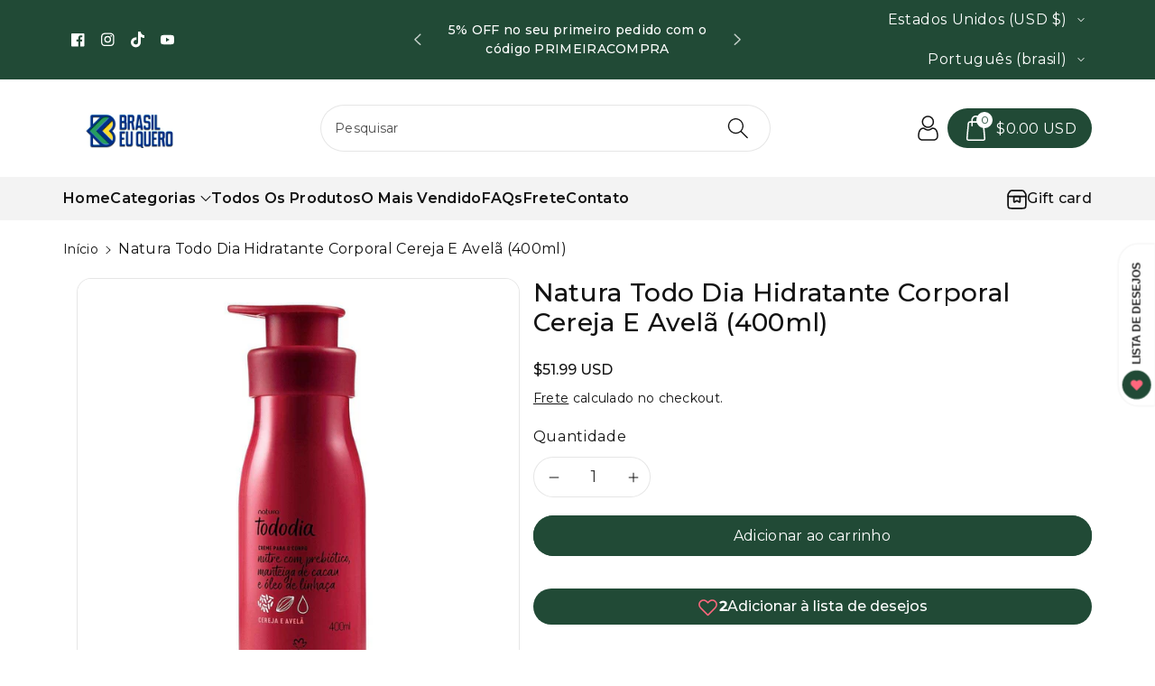

--- FILE ---
content_type: text/html; charset=utf-8
request_url: https://www.brasileuquero.com/products/7908371613351
body_size: 72731
content:
<!doctype html>
<html class="no-js" lang="pt-BR">
  <head>
    <meta charset="utf-8">
    <meta http-equiv="X-UA-Compatible" content="IE=edge">
    <meta name="viewport" content="width=device-width,initial-scale=1">
    <meta name="theme-color" content="">
    <link rel="canonical" href="https://www.brasileuquero.com/products/7908371613351">
    <link rel="preconnect" href="https://cdn.shopify.com" crossorigin>
    <meta name="theme-color" content="#121212"><link rel="icon" type="image/png" href="//www.brasileuquero.com/cdn/shop/files/Logo_BEQ-17_bfcc55c7-06a5-48e5-af2e-4b5ca195b1f2.png?crop=center&height=32&v=1738068731&width=32"><link rel="preconnect" href="https://fonts.shopifycdn.com" crossorigin><title>
      Natura Todo Dia Hidratante Corporal Cereja e Avelã (400ml)
 &ndash; Brasil Eu Quero</title>

    
      <meta name="description" content="O Creme Nutritivo Tododia  conta com uma combinação balanceada de ingredientes naturais com ação prebiótica, que alimenta e fortalece a flora da pele, nossa primeira barreira de proteção.  Esse creme é indicado para todos os tipos de pele, pois se adapta às necessidades que cada uma tem.    ">
    

    

<meta property="og:site_name" content="Brasil Eu Quero">
<meta property="og:url" content="https://www.brasileuquero.com/products/7908371613351">
<meta property="og:title" content="Natura Todo Dia Hidratante Corporal Cereja e Avelã (400ml)">
<meta property="og:type" content="product">
<meta property="og:description" content="O Creme Nutritivo Tododia  conta com uma combinação balanceada de ingredientes naturais com ação prebiótica, que alimenta e fortalece a flora da pele, nossa primeira barreira de proteção.  Esse creme é indicado para todos os tipos de pele, pois se adapta às necessidades que cada uma tem.    "><meta property="og:image" content="http://www.brasileuquero.com/cdn/shop/products/7908371613351.png?v=1692273296">
  <meta property="og:image:secure_url" content="https://www.brasileuquero.com/cdn/shop/products/7908371613351.png?v=1692273296">
  <meta property="og:image:width" content="1080">
  <meta property="og:image:height" content="1080"><meta property="og:price:amount" content="51.99">
  <meta property="og:price:currency" content="USD"><meta name="twitter:card" content="summary_large_image">
<meta name="twitter:title" content="Natura Todo Dia Hidratante Corporal Cereja e Avelã (400ml)">
<meta name="twitter:description" content="O Creme Nutritivo Tododia  conta com uma combinação balanceada de ingredientes naturais com ação prebiótica, que alimenta e fortalece a flora da pele, nossa primeira barreira de proteção.  Esse creme é indicado para todos os tipos de pele, pois se adapta às necessidades que cada uma tem.    ">


    <script src="//www.brasileuquero.com/cdn/shop/t/9/assets/constants.js?v=58251544750838685771734459001" defer="defer"></script>
    <script src="//www.brasileuquero.com/cdn/shop/t/9/assets/pubsub.js?v=158357773527763999511734459002" defer="defer"></script>
    <script src="//www.brasileuquero.com/cdn/shop/t/9/assets/global.js?v=25252815605844755731734459001" defer="defer"></script>
    <script>window.performance && window.performance.mark && window.performance.mark('shopify.content_for_header.start');</script><meta name="google-site-verification" content="brv3q64D5AKX6O5TpWi3fwFpXWNsETBY3A5w5DpnziU">
<meta name="facebook-domain-verification" content="z2sp552xi7qo1yi4n18l4k93dp1948">
<meta id="shopify-digital-wallet" name="shopify-digital-wallet" content="/50705137826/digital_wallets/dialog">
<meta name="shopify-checkout-api-token" content="efdaff8377e17cb24086c1a2a5144b32">
<meta id="in-context-paypal-metadata" data-shop-id="50705137826" data-venmo-supported="true" data-environment="production" data-locale="pt_BR" data-paypal-v4="true" data-currency="USD">
<link rel="alternate" hreflang="x-default" href="https://www.brasileuquero.com/products/7908371613351">
<link rel="alternate" hreflang="pt" href="https://www.brasileuquero.com/products/7908371613351">
<link rel="alternate" hreflang="zh-Hans" href="https://www.brasileuquero.com/zh/products/7908371613351">
<link rel="alternate" hreflang="en" href="https://www.brasileuquero.com/en/products/7908371613351">
<link rel="alternate" hreflang="zh-Hans-AE" href="https://www.brasileuquero.com/zh/products/7908371613351">
<link rel="alternate" hreflang="zh-Hans-AT" href="https://www.brasileuquero.com/zh/products/7908371613351">
<link rel="alternate" hreflang="zh-Hans-AU" href="https://www.brasileuquero.com/zh/products/7908371613351">
<link rel="alternate" hreflang="zh-Hans-BE" href="https://www.brasileuquero.com/zh/products/7908371613351">
<link rel="alternate" hreflang="zh-Hans-BR" href="https://www.brasileuquero.com/zh/products/7908371613351">
<link rel="alternate" hreflang="zh-Hans-CA" href="https://www.brasileuquero.com/zh/products/7908371613351">
<link rel="alternate" hreflang="zh-Hans-CH" href="https://www.brasileuquero.com/zh/products/7908371613351">
<link rel="alternate" hreflang="zh-Hans-CN" href="https://www.brasileuquero.com/zh/products/7908371613351">
<link rel="alternate" hreflang="zh-Hans-CY" href="https://www.brasileuquero.com/zh/products/7908371613351">
<link rel="alternate" hreflang="zh-Hans-DE" href="https://www.brasileuquero.com/zh/products/7908371613351">
<link rel="alternate" hreflang="zh-Hans-DK" href="https://www.brasileuquero.com/zh/products/7908371613351">
<link rel="alternate" hreflang="zh-Hans-FR" href="https://www.brasileuquero.com/zh/products/7908371613351">
<link rel="alternate" hreflang="zh-Hans-GB" href="https://www.brasileuquero.com/zh/products/7908371613351">
<link rel="alternate" hreflang="zh-Hans-ID" href="https://www.brasileuquero.com/zh/products/7908371613351">
<link rel="alternate" hreflang="zh-Hans-IL" href="https://www.brasileuquero.com/zh/products/7908371613351">
<link rel="alternate" hreflang="zh-Hans-JP" href="https://www.brasileuquero.com/zh/products/7908371613351">
<link rel="alternate" hreflang="zh-Hans-KR" href="https://www.brasileuquero.com/zh/products/7908371613351">
<link rel="alternate" hreflang="zh-Hans-MU" href="https://www.brasileuquero.com/zh/products/7908371613351">
<link rel="alternate" hreflang="zh-Hans-NL" href="https://www.brasileuquero.com/zh/products/7908371613351">
<link rel="alternate" hreflang="zh-Hans-NO" href="https://www.brasileuquero.com/zh/products/7908371613351">
<link rel="alternate" hreflang="zh-Hans-NZ" href="https://www.brasileuquero.com/zh/products/7908371613351">
<link rel="alternate" hreflang="zh-Hans-SA" href="https://www.brasileuquero.com/zh/products/7908371613351">
<link rel="alternate" hreflang="zh-Hans-SE" href="https://www.brasileuquero.com/zh/products/7908371613351">
<link rel="alternate" hreflang="zh-Hans-SG" href="https://www.brasileuquero.com/zh/products/7908371613351">
<link rel="alternate" hreflang="zh-Hans-TR" href="https://www.brasileuquero.com/zh/products/7908371613351">
<link rel="alternate" hreflang="zh-Hans-US" href="https://www.brasileuquero.com/zh/products/7908371613351">
<link rel="alternate" type="application/json+oembed" href="https://www.brasileuquero.com/products/7908371613351.oembed">
<script async="async" src="/checkouts/internal/preloads.js?locale=pt-US"></script>
<link rel="preconnect" href="https://shop.app" crossorigin="anonymous">
<script async="async" src="https://shop.app/checkouts/internal/preloads.js?locale=pt-US&shop_id=50705137826" crossorigin="anonymous"></script>
<script id="apple-pay-shop-capabilities" type="application/json">{"shopId":50705137826,"countryCode":"US","currencyCode":"USD","merchantCapabilities":["supports3DS"],"merchantId":"gid:\/\/shopify\/Shop\/50705137826","merchantName":"Brasil Eu Quero","requiredBillingContactFields":["postalAddress","email","phone"],"requiredShippingContactFields":["postalAddress","email","phone"],"shippingType":"shipping","supportedNetworks":["visa","masterCard","amex","discover","elo","jcb"],"total":{"type":"pending","label":"Brasil Eu Quero","amount":"1.00"},"shopifyPaymentsEnabled":true,"supportsSubscriptions":true}</script>
<script id="shopify-features" type="application/json">{"accessToken":"efdaff8377e17cb24086c1a2a5144b32","betas":["rich-media-storefront-analytics"],"domain":"www.brasileuquero.com","predictiveSearch":true,"shopId":50705137826,"locale":"pt-br"}</script>
<script>var Shopify = Shopify || {};
Shopify.shop = "brafood.myshopify.com";
Shopify.locale = "pt-BR";
Shopify.currency = {"active":"USD","rate":"1.0"};
Shopify.country = "US";
Shopify.theme = {"name":"Viola","id":148268908780,"schema_name":"Viola","schema_version":"1.0.13","theme_store_id":1701,"role":"main"};
Shopify.theme.handle = "null";
Shopify.theme.style = {"id":null,"handle":null};
Shopify.cdnHost = "www.brasileuquero.com/cdn";
Shopify.routes = Shopify.routes || {};
Shopify.routes.root = "/";</script>
<script type="module">!function(o){(o.Shopify=o.Shopify||{}).modules=!0}(window);</script>
<script>!function(o){function n(){var o=[];function n(){o.push(Array.prototype.slice.apply(arguments))}return n.q=o,n}var t=o.Shopify=o.Shopify||{};t.loadFeatures=n(),t.autoloadFeatures=n()}(window);</script>
<script>
  window.ShopifyPay = window.ShopifyPay || {};
  window.ShopifyPay.apiHost = "shop.app\/pay";
  window.ShopifyPay.redirectState = null;
</script>
<script id="shop-js-analytics" type="application/json">{"pageType":"product"}</script>
<script defer="defer" async type="module" src="//www.brasileuquero.com/cdn/shopifycloud/shop-js/modules/v2/client.init-shop-cart-sync_Rd2MozZh.pt-BR.esm.js"></script>
<script defer="defer" async type="module" src="//www.brasileuquero.com/cdn/shopifycloud/shop-js/modules/v2/chunk.common_Bl7cq5VU.esm.js"></script>
<script type="module">
  await import("//www.brasileuquero.com/cdn/shopifycloud/shop-js/modules/v2/client.init-shop-cart-sync_Rd2MozZh.pt-BR.esm.js");
await import("//www.brasileuquero.com/cdn/shopifycloud/shop-js/modules/v2/chunk.common_Bl7cq5VU.esm.js");

  window.Shopify.SignInWithShop?.initShopCartSync?.({"fedCMEnabled":true,"windoidEnabled":true});

</script>
<script defer="defer" async type="module" src="//www.brasileuquero.com/cdn/shopifycloud/shop-js/modules/v2/client.payment-terms_LsyC6Eo-.pt-BR.esm.js"></script>
<script defer="defer" async type="module" src="//www.brasileuquero.com/cdn/shopifycloud/shop-js/modules/v2/chunk.common_Bl7cq5VU.esm.js"></script>
<script defer="defer" async type="module" src="//www.brasileuquero.com/cdn/shopifycloud/shop-js/modules/v2/chunk.modal_BkQAmSgg.esm.js"></script>
<script type="module">
  await import("//www.brasileuquero.com/cdn/shopifycloud/shop-js/modules/v2/client.payment-terms_LsyC6Eo-.pt-BR.esm.js");
await import("//www.brasileuquero.com/cdn/shopifycloud/shop-js/modules/v2/chunk.common_Bl7cq5VU.esm.js");
await import("//www.brasileuquero.com/cdn/shopifycloud/shop-js/modules/v2/chunk.modal_BkQAmSgg.esm.js");

  
</script>
<script>
  window.Shopify = window.Shopify || {};
  if (!window.Shopify.featureAssets) window.Shopify.featureAssets = {};
  window.Shopify.featureAssets['shop-js'] = {"shop-cart-sync":["modules/v2/client.shop-cart-sync_Dvjfy0Cg.pt-BR.esm.js","modules/v2/chunk.common_Bl7cq5VU.esm.js"],"init-fed-cm":["modules/v2/client.init-fed-cm_DLsB8Gg4.pt-BR.esm.js","modules/v2/chunk.common_Bl7cq5VU.esm.js"],"shop-button":["modules/v2/client.shop-button_xWEQbfwt.pt-BR.esm.js","modules/v2/chunk.common_Bl7cq5VU.esm.js"],"shop-cash-offers":["modules/v2/client.shop-cash-offers_q1lNbL24.pt-BR.esm.js","modules/v2/chunk.common_Bl7cq5VU.esm.js","modules/v2/chunk.modal_BkQAmSgg.esm.js"],"init-windoid":["modules/v2/client.init-windoid_BsJK4r2R.pt-BR.esm.js","modules/v2/chunk.common_Bl7cq5VU.esm.js"],"shop-toast-manager":["modules/v2/client.shop-toast-manager_trzSUsns.pt-BR.esm.js","modules/v2/chunk.common_Bl7cq5VU.esm.js"],"init-shop-email-lookup-coordinator":["modules/v2/client.init-shop-email-lookup-coordinator_BZk5u-4l.pt-BR.esm.js","modules/v2/chunk.common_Bl7cq5VU.esm.js"],"init-shop-cart-sync":["modules/v2/client.init-shop-cart-sync_Rd2MozZh.pt-BR.esm.js","modules/v2/chunk.common_Bl7cq5VU.esm.js"],"avatar":["modules/v2/client.avatar_BTnouDA3.pt-BR.esm.js"],"pay-button":["modules/v2/client.pay-button_BGOe2UaM.pt-BR.esm.js","modules/v2/chunk.common_Bl7cq5VU.esm.js"],"init-customer-accounts":["modules/v2/client.init-customer-accounts_C5RVPUrS.pt-BR.esm.js","modules/v2/client.shop-login-button_CZiRNle5.pt-BR.esm.js","modules/v2/chunk.common_Bl7cq5VU.esm.js","modules/v2/chunk.modal_BkQAmSgg.esm.js"],"init-shop-for-new-customer-accounts":["modules/v2/client.init-shop-for-new-customer-accounts_bpzR1mxu.pt-BR.esm.js","modules/v2/client.shop-login-button_CZiRNle5.pt-BR.esm.js","modules/v2/chunk.common_Bl7cq5VU.esm.js","modules/v2/chunk.modal_BkQAmSgg.esm.js"],"shop-login-button":["modules/v2/client.shop-login-button_CZiRNle5.pt-BR.esm.js","modules/v2/chunk.common_Bl7cq5VU.esm.js","modules/v2/chunk.modal_BkQAmSgg.esm.js"],"init-customer-accounts-sign-up":["modules/v2/client.init-customer-accounts-sign-up_BK7r7_Qa.pt-BR.esm.js","modules/v2/client.shop-login-button_CZiRNle5.pt-BR.esm.js","modules/v2/chunk.common_Bl7cq5VU.esm.js","modules/v2/chunk.modal_BkQAmSgg.esm.js"],"shop-follow-button":["modules/v2/client.shop-follow-button_BY7xnTxo.pt-BR.esm.js","modules/v2/chunk.common_Bl7cq5VU.esm.js","modules/v2/chunk.modal_BkQAmSgg.esm.js"],"checkout-modal":["modules/v2/client.checkout-modal_e2Ne3BS9.pt-BR.esm.js","modules/v2/chunk.common_Bl7cq5VU.esm.js","modules/v2/chunk.modal_BkQAmSgg.esm.js"],"lead-capture":["modules/v2/client.lead-capture_CpIbjdRd.pt-BR.esm.js","modules/v2/chunk.common_Bl7cq5VU.esm.js","modules/v2/chunk.modal_BkQAmSgg.esm.js"],"shop-login":["modules/v2/client.shop-login_BKPpIyn8.pt-BR.esm.js","modules/v2/chunk.common_Bl7cq5VU.esm.js","modules/v2/chunk.modal_BkQAmSgg.esm.js"],"payment-terms":["modules/v2/client.payment-terms_LsyC6Eo-.pt-BR.esm.js","modules/v2/chunk.common_Bl7cq5VU.esm.js","modules/v2/chunk.modal_BkQAmSgg.esm.js"]};
</script>
<script>(function() {
  var isLoaded = false;
  function asyncLoad() {
    if (isLoaded) return;
    isLoaded = true;
    var urls = ["https:\/\/api.fastbundle.co\/scripts\/src.js?shop=brafood.myshopify.com","https:\/\/atlantis.live.zoko.io\/scripts\/main.js?v=v2\u0026shop=brafood.myshopify.com","https:\/\/static.shopapps.ai\/widget.js?shop=brafood.myshopify.com","https:\/\/atlantis.live.zoko.io\/scripts\/main.js?v=v2\u0026shop=brafood.myshopify.com","https:\/\/cdn.hextom.com\/js\/freeshippingbar.js?shop=brafood.myshopify.com","https:\/\/thegafapps.com\/visitorcounter\/visitorcounter.js?shop=brafood.myshopify.com"];
    for (var i = 0; i < urls.length; i++) {
      var s = document.createElement('script');
      s.type = 'text/javascript';
      s.async = true;
      s.src = urls[i];
      var x = document.getElementsByTagName('script')[0];
      x.parentNode.insertBefore(s, x);
    }
  };
  if(window.attachEvent) {
    window.attachEvent('onload', asyncLoad);
  } else {
    window.addEventListener('load', asyncLoad, false);
  }
})();</script>
<script id="__st">var __st={"a":50705137826,"offset":-18000,"reqid":"107efd98-bdd9-41b2-9a5f-97c8d02ebb93-1768675753","pageurl":"www.brasileuquero.com\/products\/7908371613351","u":"598fea32a749","p":"product","rtyp":"product","rid":7964286943468};</script>
<script>window.ShopifyPaypalV4VisibilityTracking = true;</script>
<script id="captcha-bootstrap">!function(){'use strict';const t='contact',e='account',n='new_comment',o=[[t,t],['blogs',n],['comments',n],[t,'customer']],c=[[e,'customer_login'],[e,'guest_login'],[e,'recover_customer_password'],[e,'create_customer']],r=t=>t.map((([t,e])=>`form[action*='/${t}']:not([data-nocaptcha='true']) input[name='form_type'][value='${e}']`)).join(','),a=t=>()=>t?[...document.querySelectorAll(t)].map((t=>t.form)):[];function s(){const t=[...o],e=r(t);return a(e)}const i='password',u='form_key',d=['recaptcha-v3-token','g-recaptcha-response','h-captcha-response',i],f=()=>{try{return window.sessionStorage}catch{return}},m='__shopify_v',_=t=>t.elements[u];function p(t,e,n=!1){try{const o=window.sessionStorage,c=JSON.parse(o.getItem(e)),{data:r}=function(t){const{data:e,action:n}=t;return t[m]||n?{data:e,action:n}:{data:t,action:n}}(c);for(const[e,n]of Object.entries(r))t.elements[e]&&(t.elements[e].value=n);n&&o.removeItem(e)}catch(o){console.error('form repopulation failed',{error:o})}}const l='form_type',E='cptcha';function T(t){t.dataset[E]=!0}const w=window,h=w.document,L='Shopify',v='ce_forms',y='captcha';let A=!1;((t,e)=>{const n=(g='f06e6c50-85a8-45c8-87d0-21a2b65856fe',I='https://cdn.shopify.com/shopifycloud/storefront-forms-hcaptcha/ce_storefront_forms_captcha_hcaptcha.v1.5.2.iife.js',D={infoText:'Protegido por hCaptcha',privacyText:'Privacidade',termsText:'Termos'},(t,e,n)=>{const o=w[L][v],c=o.bindForm;if(c)return c(t,g,e,D).then(n);var r;o.q.push([[t,g,e,D],n]),r=I,A||(h.body.append(Object.assign(h.createElement('script'),{id:'captcha-provider',async:!0,src:r})),A=!0)});var g,I,D;w[L]=w[L]||{},w[L][v]=w[L][v]||{},w[L][v].q=[],w[L][y]=w[L][y]||{},w[L][y].protect=function(t,e){n(t,void 0,e),T(t)},Object.freeze(w[L][y]),function(t,e,n,w,h,L){const[v,y,A,g]=function(t,e,n){const i=e?o:[],u=t?c:[],d=[...i,...u],f=r(d),m=r(i),_=r(d.filter((([t,e])=>n.includes(e))));return[a(f),a(m),a(_),s()]}(w,h,L),I=t=>{const e=t.target;return e instanceof HTMLFormElement?e:e&&e.form},D=t=>v().includes(t);t.addEventListener('submit',(t=>{const e=I(t);if(!e)return;const n=D(e)&&!e.dataset.hcaptchaBound&&!e.dataset.recaptchaBound,o=_(e),c=g().includes(e)&&(!o||!o.value);(n||c)&&t.preventDefault(),c&&!n&&(function(t){try{if(!f())return;!function(t){const e=f();if(!e)return;const n=_(t);if(!n)return;const o=n.value;o&&e.removeItem(o)}(t);const e=Array.from(Array(32),(()=>Math.random().toString(36)[2])).join('');!function(t,e){_(t)||t.append(Object.assign(document.createElement('input'),{type:'hidden',name:u})),t.elements[u].value=e}(t,e),function(t,e){const n=f();if(!n)return;const o=[...t.querySelectorAll(`input[type='${i}']`)].map((({name:t})=>t)),c=[...d,...o],r={};for(const[a,s]of new FormData(t).entries())c.includes(a)||(r[a]=s);n.setItem(e,JSON.stringify({[m]:1,action:t.action,data:r}))}(t,e)}catch(e){console.error('failed to persist form',e)}}(e),e.submit())}));const S=(t,e)=>{t&&!t.dataset[E]&&(n(t,e.some((e=>e===t))),T(t))};for(const o of['focusin','change'])t.addEventListener(o,(t=>{const e=I(t);D(e)&&S(e,y())}));const B=e.get('form_key'),M=e.get(l),P=B&&M;t.addEventListener('DOMContentLoaded',(()=>{const t=y();if(P)for(const e of t)e.elements[l].value===M&&p(e,B);[...new Set([...A(),...v().filter((t=>'true'===t.dataset.shopifyCaptcha))])].forEach((e=>S(e,t)))}))}(h,new URLSearchParams(w.location.search),n,t,e,['guest_login'])})(!0,!0)}();</script>
<script integrity="sha256-4kQ18oKyAcykRKYeNunJcIwy7WH5gtpwJnB7kiuLZ1E=" data-source-attribution="shopify.loadfeatures" defer="defer" src="//www.brasileuquero.com/cdn/shopifycloud/storefront/assets/storefront/load_feature-a0a9edcb.js" crossorigin="anonymous"></script>
<script crossorigin="anonymous" defer="defer" src="//www.brasileuquero.com/cdn/shopifycloud/storefront/assets/shopify_pay/storefront-65b4c6d7.js?v=20250812"></script>
<script data-source-attribution="shopify.dynamic_checkout.dynamic.init">var Shopify=Shopify||{};Shopify.PaymentButton=Shopify.PaymentButton||{isStorefrontPortableWallets:!0,init:function(){window.Shopify.PaymentButton.init=function(){};var t=document.createElement("script");t.src="https://www.brasileuquero.com/cdn/shopifycloud/portable-wallets/latest/portable-wallets.pt-br.js",t.type="module",document.head.appendChild(t)}};
</script>
<script data-source-attribution="shopify.dynamic_checkout.buyer_consent">
  function portableWalletsHideBuyerConsent(e){var t=document.getElementById("shopify-buyer-consent"),n=document.getElementById("shopify-subscription-policy-button");t&&n&&(t.classList.add("hidden"),t.setAttribute("aria-hidden","true"),n.removeEventListener("click",e))}function portableWalletsShowBuyerConsent(e){var t=document.getElementById("shopify-buyer-consent"),n=document.getElementById("shopify-subscription-policy-button");t&&n&&(t.classList.remove("hidden"),t.removeAttribute("aria-hidden"),n.addEventListener("click",e))}window.Shopify?.PaymentButton&&(window.Shopify.PaymentButton.hideBuyerConsent=portableWalletsHideBuyerConsent,window.Shopify.PaymentButton.showBuyerConsent=portableWalletsShowBuyerConsent);
</script>
<script data-source-attribution="shopify.dynamic_checkout.cart.bootstrap">document.addEventListener("DOMContentLoaded",(function(){function t(){return document.querySelector("shopify-accelerated-checkout-cart, shopify-accelerated-checkout")}if(t())Shopify.PaymentButton.init();else{new MutationObserver((function(e,n){t()&&(Shopify.PaymentButton.init(),n.disconnect())})).observe(document.body,{childList:!0,subtree:!0})}}));
</script>
<script id='scb4127' type='text/javascript' async='' src='https://www.brasileuquero.com/cdn/shopifycloud/privacy-banner/storefront-banner.js'></script><link id="shopify-accelerated-checkout-styles" rel="stylesheet" media="screen" href="https://www.brasileuquero.com/cdn/shopifycloud/portable-wallets/latest/accelerated-checkout-backwards-compat.css" crossorigin="anonymous">
<style id="shopify-accelerated-checkout-cart">
        #shopify-buyer-consent {
  margin-top: 1em;
  display: inline-block;
  width: 100%;
}

#shopify-buyer-consent.hidden {
  display: none;
}

#shopify-subscription-policy-button {
  background: none;
  border: none;
  padding: 0;
  text-decoration: underline;
  font-size: inherit;
  cursor: pointer;
}

#shopify-subscription-policy-button::before {
  box-shadow: none;
}

      </style>
<script id="sections-script" data-sections="product-recommendations,header" defer="defer" src="//www.brasileuquero.com/cdn/shop/t/9/compiled_assets/scripts.js?5473"></script>
<script>window.performance && window.performance.mark && window.performance.mark('shopify.content_for_header.end');</script>


    <style data-shopify>
      @font-face {
  font-family: Montserrat;
  font-weight: 400;
  font-style: normal;
  font-display: swap;
  src: url("//www.brasileuquero.com/cdn/fonts/montserrat/montserrat_n4.81949fa0ac9fd2021e16436151e8eaa539321637.woff2") format("woff2"),
       url("//www.brasileuquero.com/cdn/fonts/montserrat/montserrat_n4.a6c632ca7b62da89c3594789ba828388aac693fe.woff") format("woff");
}


      @font-face {
  font-family: Montserrat;
  font-weight: 500;
  font-style: normal;
  font-display: swap;
  src: url("//www.brasileuquero.com/cdn/fonts/montserrat/montserrat_n5.07ef3781d9c78c8b93c98419da7ad4fbeebb6635.woff2") format("woff2"),
       url("//www.brasileuquero.com/cdn/fonts/montserrat/montserrat_n5.adf9b4bd8b0e4f55a0b203cdd84512667e0d5e4d.woff") format("woff");
}

      @font-face {
  font-family: Montserrat;
  font-weight: 600;
  font-style: normal;
  font-display: swap;
  src: url("//www.brasileuquero.com/cdn/fonts/montserrat/montserrat_n6.1326b3e84230700ef15b3a29fb520639977513e0.woff2") format("woff2"),
       url("//www.brasileuquero.com/cdn/fonts/montserrat/montserrat_n6.652f051080eb14192330daceed8cd53dfdc5ead9.woff") format("woff");
}

      @font-face {
  font-family: Montserrat;
  font-weight: 700;
  font-style: normal;
  font-display: swap;
  src: url("//www.brasileuquero.com/cdn/fonts/montserrat/montserrat_n7.3c434e22befd5c18a6b4afadb1e3d77c128c7939.woff2") format("woff2"),
       url("//www.brasileuquero.com/cdn/fonts/montserrat/montserrat_n7.5d9fa6e2cae713c8fb539a9876489d86207fe957.woff") format("woff");
}


      @font-face {
  font-family: Montserrat;
  font-weight: 400;
  font-style: italic;
  font-display: swap;
  src: url("//www.brasileuquero.com/cdn/fonts/montserrat/montserrat_i4.5a4ea298b4789e064f62a29aafc18d41f09ae59b.woff2") format("woff2"),
       url("//www.brasileuquero.com/cdn/fonts/montserrat/montserrat_i4.072b5869c5e0ed5b9d2021e4c2af132e16681ad2.woff") format("woff");
}

      @font-face {
  font-family: Montserrat;
  font-weight: 700;
  font-style: italic;
  font-display: swap;
  src: url("//www.brasileuquero.com/cdn/fonts/montserrat/montserrat_i7.a0d4a463df4f146567d871890ffb3c80408e7732.woff2") format("woff2"),
       url("//www.brasileuquero.com/cdn/fonts/montserrat/montserrat_i7.f6ec9f2a0681acc6f8152c40921d2a4d2e1a2c78.woff") format("woff");
}

      @font-face {
  font-family: Montserrat;
  font-weight: 400;
  font-style: normal;
  font-display: swap;
  src: url("//www.brasileuquero.com/cdn/fonts/montserrat/montserrat_n4.81949fa0ac9fd2021e16436151e8eaa539321637.woff2") format("woff2"),
       url("//www.brasileuquero.com/cdn/fonts/montserrat/montserrat_n4.a6c632ca7b62da89c3594789ba828388aac693fe.woff") format("woff");
}


      :root {
        
        --font-body-family: Montserrat, sans-serif;
        --font-header-family: Montserrat, sans-serif;
        --font-body-style: normal;

        --font-body-weight: 400;
        --font-body-weight-medium: 500;
        --font-body-weight-semibold: 600;
        --font-body-weight-bold: 700;
        
        --font-heading-family: Montserrat, sans-serif;
        --font-heading-style: normal;
        --font-heading-weight: 400;


        --color-wbmaincolors-text: #214a36;
        --color-wbprogscolor: #428e6c;

        --font-body-scale: 1.0;
        --font-heading-scale: 1.0;

        --color-base-text: 18, 18, 18;
        --color-shadow: 18, 18, 18;
        --color-base-background-1: 255, 255, 255;
        --color-base-background-2: 243, 243, 243;
        --color-base-solid-button-labels: 255, 255, 255;
        --accent-1-color-text: 255, 255, 255;
        --accent-2-color-text: 0, 0, 0;
        --accent-3-color-text: 255, 255, 255;
        --color-base-outline-button-labels: 0, 0, 0;
        --color-base-accent-1: 33, 74, 54;
        --color-base-accent-2: 255, 255, 255;
        --color-base-accent-3: 0, 0, 0;
        --payment-terms-background-color: #ffffff;

        --gradient-base-background-1: #ffffff;
        --gradient-base-background-2: #f3f3f3;
        --gradient-base-accent-1: #214a36;
        --gradient-base-accent-2: #ffffff;
        --gradient-base-accent-3: #000000;

        --media-padding: px;
        --media-border-opacity: 0.1;
        --media-border-width: 1px;
        --media-radius: 16px;
        --media-shadow-opacity: 0.0;
        --media-shadow-horizontal-offset: 0px;
        --media-shadow-vertical-offset: 0px;
        --media-shadow-blur-radius: 0px;

        --page-width: 1200px;
        --page-width-margin: 0rem;

        --card-image-padding: 0.0rem;
        --card-corner-radius: 0.6rem;
        --card-text-alignment: left;
        --card-border-width: 0.1rem;
        --card-border-opacity: 0.1;
        --card-shadow-opacity: 0.0;
        --card-shadow-horizontal-offset: 0.0rem;
        --card-shadow-vertical-offset: 0.0rem;
        --card-shadow-blur-radius: 0.0rem;

        --badge-corner-radius: 0.4rem;
        --wbspace-badge: 6px;

        --popup-border-width: 1px;
        --popup-border-opacity: 0.1;
        --popup-corner-radius: 8px;
        --popup-shadow-opacity: 0.0;
        --popup-shadow-horizontal-offset: 0px;
        --popup-shadow-vertical-offset: 0px;
        --popup-shadow-blur-radius: 0px;

        --drawer-border-width: 1px;
        --drawer-border-opacity: 0.1;
        --drawer-shadow-opacity: 0.1;
        --drawer-shadow-horizontal-offset: 0px;
        --drawer-shadow-vertical-offset: 0px;
        --drawer-shadow-blur-radius: 0px;

        --spacing-sections-desktop: px;
        --spacing-sections-mobile: 20px;

        --grid-desktop-vertical-spacing: 28px;
        --grid-desktop-horizontal-spacing: 28px;
        --grid-mobile-vertical-spacing: 14px;
        --grid-mobile-horizontal-spacing: 14px;

        --text-boxes-border-opacity: 0.1;
        --text-boxes-border-width: 0px;
        --text-boxes-radius: 8px;
        --text-boxes-shadow-opacity: 0.0;
        --text-boxes-shadow-horizontal-offset: 0px;
        --text-boxes-shadow-vertical-offset: 0px;
        --text-boxes-shadow-blur-radius: 0px;

        --custom-radius: 8px;
        --buttons-radius: 40px;
        --buttons-radius-outset: 41px;
        --buttons-border-width: 1px;
        --buttons-border-opacity: 1.0;
        --buttons-shadow-opacity: 0.0;
        --buttons-shadow-horizontal-offset: 0px;
        --buttons-shadow-vertical-offset: 0px;
        --buttons-shadow-blur-radius: 0px;
        --buttons-border-offset: 0.3px;

        --inputs-radius: 40px;
        --inputs-border-width: 1px;
        --inputs-border-opacity: 0.1;
        --inputs-shadow-opacity: 0.0;
        --inputs-shadow-horizontal-offset: 0px;
        --inputs-margin-offset: 0px;
        --inputs-shadow-vertical-offset: 0px;
        --inputs-shadow-blur-radius: 0px;
        --inputs-radius-outset: 41px;

        --variant-pills-radius: 40px;
        --variant-pills-border-width: 1px;
        --variant-pills-border-opacity: 0.1;
        --variant-pills-shadow-opacity: 0.0;
        --variant-pills-shadow-horizontal-offset: 0px;
        --variant-pills-shadow-vertical-offset: 0px;
        --variant-pills-shadow-blur-radius: 10px;

        --badge-font: 12px;

        --continue-bg-color: #2180df;
        --continue-text-color: #ffffff;
        
        --sale-bg-color: #df2c21;
        --sale-text-color: #ffffff;
        
        --percentage-sale-bg-color: #2e9b3f;
        --percentage-sale-text-color: #ffffff;

        --new-bg-color: #2e9b3f;
        --new-text-color: #ffffff;

        --soldout-bg-color: #000000;
        --soldout-text-color: #ffffff;

      }

      *,
      *::before,
      *::after {
        box-sizing: inherit;
    }

    html {
        box-sizing: border-box;
        height: 100%;
    }

    body{
        font-size: calc(var(--font-body-scale) * 14px);
        font-family: var(--font-body-family);
        font-style: var(--font-body-style);
        font-weight: var(--font-body-weight);
        line-height: 1.5;
        letter-spacing: .3px;
        color: rgb(var(--color-foreground));
    }
    svg {
        width: 14px;
        height: 14px;
        transition: .3s ease;
        vertical-align: middle;
    }
    </style>

    <link href="//www.brasileuquero.com/cdn/shop/t/9/assets/base.css?v=106747175926288707621738863188" rel="stylesheet" type="text/css" media="all" />
    
    <link href="//www.brasileuquero.com/cdn/shop/t/9/assets/component-list-menu.css?v=4278175934940783881734459000" rel="stylesheet" type="text/css" media="all" />
    <link rel="stylesheet" href="//www.brasileuquero.com/cdn/shop/t/9/assets/magnific-popup.css?v=71226386142689933261734459001" media="print" onload="this.media='all'">
    <link rel="stylesheet" href="//www.brasileuquero.com/cdn/shop/t/9/assets/wbquickview.css?v=141795675838764784581734459003" media="print" onload="this.media='all'">
    <noscript><link href="//www.brasileuquero.com/cdn/shop/t/9/assets/magnific-popup.css?v=71226386142689933261734459001" rel="stylesheet" type="text/css" media="all" /></noscript>
    <noscript><link href="//www.brasileuquero.com/cdn/shop/t/9/assets/wbquickview.css?v=141795675838764784581734459003" rel="stylesheet" type="text/css" media="all" /></noscript><link rel="preload" as="font" href="//www.brasileuquero.com/cdn/fonts/montserrat/montserrat_n4.81949fa0ac9fd2021e16436151e8eaa539321637.woff2" type="font/woff2" crossorigin><link rel="preload" as="font" href="//www.brasileuquero.com/cdn/fonts/montserrat/montserrat_n4.81949fa0ac9fd2021e16436151e8eaa539321637.woff2" type="font/woff2" crossorigin><link href="//www.brasileuquero.com/cdn/shop/t/9/assets/component-predictive-search.css?v=165806753459507957521734459001" rel="stylesheet" type="text/css" media="all" />
<script>document.documentElement.className = document.documentElement.className.replace('no-js', 'js');
    if (Shopify.designMode) {
      document.documentElement.classList.add('shopify-design-mode');
    }
    </script>

  
 <!--begin-boost-pfs-filter-css-->
   
 <!--end-boost-pfs-filter-css-->

 
<!-- BEGIN app block: shopify://apps/judge-me-reviews/blocks/judgeme_core/61ccd3b1-a9f2-4160-9fe9-4fec8413e5d8 --><!-- Start of Judge.me Core -->






<link rel="dns-prefetch" href="https://cdnwidget.judge.me">
<link rel="dns-prefetch" href="https://cdn.judge.me">
<link rel="dns-prefetch" href="https://cdn1.judge.me">
<link rel="dns-prefetch" href="https://api.judge.me">

<script data-cfasync='false' class='jdgm-settings-script'>window.jdgmSettings={"pagination":5,"disable_web_reviews":true,"badge_no_review_text":"Sem avaliações","badge_n_reviews_text":"{{ n }} avaliação/avaliações","hide_badge_preview_if_no_reviews":true,"badge_hide_text":false,"enforce_center_preview_badge":false,"widget_title":"Avaliações de Clientes","widget_open_form_text":"Escrever uma avaliação","widget_close_form_text":"Cancelar avaliação","widget_refresh_page_text":"Atualizar página","widget_summary_text":"Baseado em {{ number_of_reviews }} avaliação/avaliações","widget_no_review_text":"Seja o primeiro a escrever uma avaliação","widget_name_field_text":"Nome de exibição","widget_verified_name_field_text":"Nome Verificado (público)","widget_name_placeholder_text":"Nome de exibição","widget_required_field_error_text":"Este campo é obrigatório.","widget_email_field_text":"Endereço de email","widget_verified_email_field_text":"Email Verificado (privado, não pode ser editado)","widget_email_placeholder_text":"Seu endereço de email","widget_email_field_error_text":"Por favor, digite um endereço de email válido.","widget_rating_field_text":"Avaliação","widget_review_title_field_text":"Título da Avaliação","widget_review_title_placeholder_text":"Dê um título à sua avaliação","widget_review_body_field_text":"Conteúdo da avaliação","widget_review_body_placeholder_text":"Comece a escrever aqui...","widget_pictures_field_text":"Foto/Vídeo (opcional)","widget_submit_review_text":"Enviar Avaliação","widget_submit_verified_review_text":"Enviar Avaliação Verificada","widget_submit_success_msg_with_auto_publish":"Obrigado! Por favor, atualize a página em alguns momentos para ver sua avaliação. Você pode remover ou editar sua avaliação fazendo login em \u003ca href='https://judge.me/login' target='_blank' rel='nofollow noopener'\u003eJudge.me\u003c/a\u003e","widget_submit_success_msg_no_auto_publish":"Obrigado! Sua avaliação será publicada assim que for aprovada pelo administrador da loja. Você pode remover ou editar sua avaliação fazendo login em \u003ca href='https://judge.me/login' target='_blank' rel='nofollow noopener'\u003eJudge.me\u003c/a\u003e","widget_show_default_reviews_out_of_total_text":"Mostrando {{ n_reviews_shown }} de {{ n_reviews }} avaliações.","widget_show_all_link_text":"Mostrar tudo","widget_show_less_link_text":"Mostrar menos","widget_author_said_text":"{{ reviewer_name }} disse:","widget_days_text":"{{ n }} dias atrás","widget_weeks_text":"{{ n }} semana/semanas atrás","widget_months_text":"{{ n }} mês/meses atrás","widget_years_text":"{{ n }} ano/anos atrás","widget_yesterday_text":"Ontem","widget_today_text":"Hoje","widget_replied_text":"\u003e\u003e {{ shop_name }} respondeu:","widget_read_more_text":"Leia mais","widget_reviewer_name_as_initial":"","widget_rating_filter_color":"#fbcd0a","widget_rating_filter_see_all_text":"Ver todas as avaliações","widget_sorting_most_recent_text":"Mais Recentes","widget_sorting_highest_rating_text":"Maior Avaliação","widget_sorting_lowest_rating_text":"Menor Avaliação","widget_sorting_with_pictures_text":"Apenas Fotos","widget_sorting_most_helpful_text":"Mais Úteis","widget_open_question_form_text":"Fazer uma pergunta","widget_reviews_subtab_text":"Avaliações","widget_questions_subtab_text":"Perguntas","widget_question_label_text":"Pergunta","widget_answer_label_text":"Resposta","widget_question_placeholder_text":"Escreva sua pergunta aqui","widget_submit_question_text":"Enviar Pergunta","widget_question_submit_success_text":"Obrigado pela sua pergunta! Iremos notificá-lo quando for respondida.","verified_badge_text":"Verificado","verified_badge_bg_color":"","verified_badge_text_color":"","verified_badge_placement":"left-of-reviewer-name","widget_review_max_height":"","widget_hide_border":false,"widget_social_share":false,"widget_thumb":false,"widget_review_location_show":false,"widget_location_format":"","all_reviews_include_out_of_store_products":true,"all_reviews_out_of_store_text":"(fora da loja)","all_reviews_pagination":100,"all_reviews_product_name_prefix_text":"sobre","enable_review_pictures":true,"enable_question_anwser":false,"widget_theme":"default","review_date_format":"mm/dd/yyyy","default_sort_method":"most-recent","widget_product_reviews_subtab_text":"Avaliações de Produtos","widget_shop_reviews_subtab_text":"Avaliações da Loja","widget_other_products_reviews_text":"Avaliações para outros produtos","widget_store_reviews_subtab_text":"Avaliações da loja","widget_no_store_reviews_text":"Esta loja ainda não recebeu avaliações","widget_web_restriction_product_reviews_text":"Este produto ainda não recebeu avaliações","widget_no_items_text":"Nenhum item encontrado","widget_show_more_text":"Mostrar mais","widget_write_a_store_review_text":"Escrever uma Avaliação da Loja","widget_other_languages_heading":"Avaliações em Outros Idiomas","widget_translate_review_text":"Traduzir avaliação para {{ language }}","widget_translating_review_text":"Traduzindo...","widget_show_original_translation_text":"Mostrar original ({{ language }})","widget_translate_review_failed_text":"Não foi possível traduzir a avaliação.","widget_translate_review_retry_text":"Tentar novamente","widget_translate_review_try_again_later_text":"Tente novamente mais tarde","show_product_url_for_grouped_product":false,"widget_sorting_pictures_first_text":"Fotos Primeiro","show_pictures_on_all_rev_page_mobile":false,"show_pictures_on_all_rev_page_desktop":false,"floating_tab_hide_mobile_install_preference":false,"floating_tab_button_name":"★ Avaliações","floating_tab_title":"Deixe os clientes falarem por nós","floating_tab_button_color":"","floating_tab_button_background_color":"","floating_tab_url":"","floating_tab_url_enabled":false,"floating_tab_tab_style":"text","all_reviews_text_badge_text":"Os clientes nos avaliam com {{ shop.metafields.judgeme.all_reviews_rating | round: 1 }}/5 com base em {{ shop.metafields.judgeme.all_reviews_count }} avaliações.","all_reviews_text_badge_text_branded_style":"{{ shop.metafields.judgeme.all_reviews_rating | round: 1 }} de 5 estrelas com base em {{ shop.metafields.judgeme.all_reviews_count }} avaliações","is_all_reviews_text_badge_a_link":false,"show_stars_for_all_reviews_text_badge":false,"all_reviews_text_badge_url":"","all_reviews_text_style":"text","all_reviews_text_color_style":"judgeme_brand_color","all_reviews_text_color":"#108474","all_reviews_text_show_jm_brand":true,"featured_carousel_show_header":true,"featured_carousel_title":"Deixe os clientes falarem por nós","testimonials_carousel_title":"Clientes falam sobre nós","videos_carousel_title":"Histórias reais de clientes","cards_carousel_title":"Clientes falam sobre nós","featured_carousel_count_text":"de {{ n }} avaliações","featured_carousel_add_link_to_all_reviews_page":false,"featured_carousel_url":"","featured_carousel_show_images":true,"featured_carousel_autoslide_interval":5,"featured_carousel_arrows_on_the_sides":false,"featured_carousel_height":250,"featured_carousel_width":80,"featured_carousel_image_size":0,"featured_carousel_image_height":250,"featured_carousel_arrow_color":"#eeeeee","verified_count_badge_style":"vintage","verified_count_badge_orientation":"horizontal","verified_count_badge_color_style":"judgeme_brand_color","verified_count_badge_color":"#108474","is_verified_count_badge_a_link":false,"verified_count_badge_url":"","verified_count_badge_show_jm_brand":true,"widget_rating_preset_default":5,"widget_first_sub_tab":"product-reviews","widget_show_histogram":true,"widget_histogram_use_custom_color":false,"widget_pagination_use_custom_color":false,"widget_star_use_custom_color":false,"widget_verified_badge_use_custom_color":false,"widget_write_review_use_custom_color":false,"picture_reminder_submit_button":"Upload Pictures","enable_review_videos":false,"mute_video_by_default":false,"widget_sorting_videos_first_text":"Vídeos Primeiro","widget_review_pending_text":"Pendente","featured_carousel_items_for_large_screen":3,"social_share_options_order":"Facebook,Twitter","remove_microdata_snippet":true,"disable_json_ld":false,"enable_json_ld_products":false,"preview_badge_show_question_text":false,"preview_badge_no_question_text":"Sem perguntas","preview_badge_n_question_text":"{{ number_of_questions }} pergunta/perguntas","qa_badge_show_icon":false,"qa_badge_position":"same-row","remove_judgeme_branding":false,"widget_add_search_bar":false,"widget_search_bar_placeholder":"Pesquisa","widget_sorting_verified_only_text":"Apenas verificados","featured_carousel_theme":"default","featured_carousel_show_rating":true,"featured_carousel_show_title":true,"featured_carousel_show_body":true,"featured_carousel_show_date":false,"featured_carousel_show_reviewer":true,"featured_carousel_show_product":false,"featured_carousel_header_background_color":"#108474","featured_carousel_header_text_color":"#ffffff","featured_carousel_name_product_separator":"reviewed","featured_carousel_full_star_background":"#108474","featured_carousel_empty_star_background":"#dadada","featured_carousel_vertical_theme_background":"#f9fafb","featured_carousel_verified_badge_enable":true,"featured_carousel_verified_badge_color":"#108474","featured_carousel_border_style":"round","featured_carousel_review_line_length_limit":3,"featured_carousel_more_reviews_button_text":"Ler mais avaliações","featured_carousel_view_product_button_text":"Ver produto","all_reviews_page_load_reviews_on":"scroll","all_reviews_page_load_more_text":"Carregar Mais Avaliações","disable_fb_tab_reviews":false,"enable_ajax_cdn_cache":false,"widget_advanced_speed_features":5,"widget_public_name_text":"exibido publicamente como","default_reviewer_name":"John Smith","default_reviewer_name_has_non_latin":true,"widget_reviewer_anonymous":"Anônimo","medals_widget_title":"Medalhas de Avaliação Judge.me","medals_widget_background_color":"#f9fafb","medals_widget_position":"footer_all_pages","medals_widget_border_color":"#f9fafb","medals_widget_verified_text_position":"left","medals_widget_use_monochromatic_version":false,"medals_widget_elements_color":"#108474","show_reviewer_avatar":true,"widget_invalid_yt_video_url_error_text":"Não é uma URL de vídeo do YouTube","widget_max_length_field_error_text":"Por favor, digite no máximo {0} caracteres.","widget_show_country_flag":false,"widget_show_collected_via_shop_app":true,"widget_verified_by_shop_badge_style":"light","widget_verified_by_shop_text":"Verificado pela Loja","widget_show_photo_gallery":false,"widget_load_with_code_splitting":true,"widget_ugc_install_preference":false,"widget_ugc_title":"Feito por nós, Compartilhado por você","widget_ugc_subtitle":"Marque-nos para ver sua foto em destaque em nossa página","widget_ugc_arrows_color":"#ffffff","widget_ugc_primary_button_text":"Comprar Agora","widget_ugc_primary_button_background_color":"#108474","widget_ugc_primary_button_text_color":"#ffffff","widget_ugc_primary_button_border_width":"0","widget_ugc_primary_button_border_style":"none","widget_ugc_primary_button_border_color":"#108474","widget_ugc_primary_button_border_radius":"25","widget_ugc_secondary_button_text":"Carregar Mais","widget_ugc_secondary_button_background_color":"#ffffff","widget_ugc_secondary_button_text_color":"#108474","widget_ugc_secondary_button_border_width":"2","widget_ugc_secondary_button_border_style":"solid","widget_ugc_secondary_button_border_color":"#108474","widget_ugc_secondary_button_border_radius":"25","widget_ugc_reviews_button_text":"Ver Avaliações","widget_ugc_reviews_button_background_color":"#ffffff","widget_ugc_reviews_button_text_color":"#108474","widget_ugc_reviews_button_border_width":"2","widget_ugc_reviews_button_border_style":"solid","widget_ugc_reviews_button_border_color":"#108474","widget_ugc_reviews_button_border_radius":"25","widget_ugc_reviews_button_link_to":"judgeme-reviews-page","widget_ugc_show_post_date":true,"widget_ugc_max_width":"800","widget_rating_metafield_value_type":true,"widget_primary_color":"#127A3E","widget_enable_secondary_color":false,"widget_secondary_color":"#edf5f5","widget_summary_average_rating_text":"{{ average_rating }} de 5","widget_media_grid_title":"Fotos e vídeos de clientes","widget_media_grid_see_more_text":"Ver mais","widget_round_style":false,"widget_show_product_medals":true,"widget_verified_by_judgeme_text":"Verificado por Judge.me","widget_show_store_medals":true,"widget_verified_by_judgeme_text_in_store_medals":"Verificado por Judge.me","widget_media_field_exceed_quantity_message":"Desculpe, só podemos aceitar {{ max_media }} para uma avaliação.","widget_media_field_exceed_limit_message":"{{ file_name }} é muito grande, por favor selecione um {{ media_type }} menor que {{ size_limit }}MB.","widget_review_submitted_text":"Avaliação Enviada!","widget_question_submitted_text":"Pergunta Enviada!","widget_close_form_text_question":"Cancelar","widget_write_your_answer_here_text":"Escreva sua resposta aqui","widget_enabled_branded_link":true,"widget_show_collected_by_judgeme":false,"widget_reviewer_name_color":"","widget_write_review_text_color":"","widget_write_review_bg_color":"","widget_collected_by_judgeme_text":"coletado por Judge.me","widget_pagination_type":"standard","widget_load_more_text":"Carregar Mais","widget_load_more_color":"#108474","widget_full_review_text":"Avaliação Completa","widget_read_more_reviews_text":"Ler Mais Avaliações","widget_read_questions_text":"Ler Perguntas","widget_questions_and_answers_text":"Perguntas e Respostas","widget_verified_by_text":"Verificado por","widget_verified_text":"Verificado","widget_number_of_reviews_text":"{{ number_of_reviews }} avaliações","widget_back_button_text":"Voltar","widget_next_button_text":"Próximo","widget_custom_forms_filter_button":"Filtros","custom_forms_style":"horizontal","widget_show_review_information":false,"how_reviews_are_collected":"Como as avaliações são coletadas?","widget_show_review_keywords":false,"widget_gdpr_statement":"Como usamos seus dados: Entraremos em contato com você apenas sobre a avaliação que você deixou, e somente se necessário. Ao enviar sua avaliação, você concorda com os \u003ca href='https://judge.me/terms' target='_blank' rel='nofollow noopener'\u003etermos\u003c/a\u003e, \u003ca href='https://judge.me/privacy' target='_blank' rel='nofollow noopener'\u003eprivacidade\u003c/a\u003e e \u003ca href='https://judge.me/content-policy' target='_blank' rel='nofollow noopener'\u003epolíticas de conteúdo\u003c/a\u003e do Judge.me.","widget_multilingual_sorting_enabled":false,"widget_translate_review_content_enabled":false,"widget_translate_review_content_method":"manual","popup_widget_review_selection":"automatically_with_pictures","popup_widget_round_border_style":true,"popup_widget_show_title":true,"popup_widget_show_body":true,"popup_widget_show_reviewer":false,"popup_widget_show_product":true,"popup_widget_show_pictures":true,"popup_widget_use_review_picture":true,"popup_widget_show_on_home_page":true,"popup_widget_show_on_product_page":true,"popup_widget_show_on_collection_page":true,"popup_widget_show_on_cart_page":true,"popup_widget_position":"bottom_left","popup_widget_first_review_delay":5,"popup_widget_duration":5,"popup_widget_interval":5,"popup_widget_review_count":5,"popup_widget_hide_on_mobile":true,"review_snippet_widget_round_border_style":true,"review_snippet_widget_card_color":"#FFFFFF","review_snippet_widget_slider_arrows_background_color":"#FFFFFF","review_snippet_widget_slider_arrows_color":"#000000","review_snippet_widget_star_color":"#108474","show_product_variant":false,"all_reviews_product_variant_label_text":"Variante: ","widget_show_verified_branding":false,"widget_ai_summary_title":"Os clientes dizem","widget_ai_summary_disclaimer":"Resumo de avaliações alimentado por IA com base em avaliações recentes de clientes","widget_show_ai_summary":false,"widget_show_ai_summary_bg":false,"widget_show_review_title_input":true,"redirect_reviewers_invited_via_email":"external_form","request_store_review_after_product_review":false,"request_review_other_products_in_order":false,"review_form_color_scheme":"default","review_form_corner_style":"square","review_form_star_color":{},"review_form_text_color":"#333333","review_form_background_color":"#ffffff","review_form_field_background_color":"#fafafa","review_form_button_color":{},"review_form_button_text_color":"#ffffff","review_form_modal_overlay_color":"#000000","review_content_screen_title_text":"Como você avaliaria este produto?","review_content_introduction_text":"Gostaríamos muito que você compartilhasse um pouco sobre sua experiência.","store_review_form_title_text":"Como você avaliaria esta loja?","store_review_form_introduction_text":"Gostaríamos muito que você compartilhasse um pouco sobre sua experiência.","show_review_guidance_text":true,"one_star_review_guidance_text":"Ruim","five_star_review_guidance_text":"Ótimo","customer_information_screen_title_text":"Sobre você","customer_information_introduction_text":"Por favor, conte-nos mais sobre você.","custom_questions_screen_title_text":"Sua experiência em mais detalhes","custom_questions_introduction_text":"Aqui estão algumas perguntas para nos ajudar a entender melhor sua experiência.","review_submitted_screen_title_text":"Obrigado pela sua avaliação!","review_submitted_screen_thank_you_text":"Estamos processando-a e ela aparecerá na loja em breve.","review_submitted_screen_email_verification_text":"Por favor, confirme seu e-mail clicando no link que acabamos de enviar. Isso nos ajuda a manter as avaliações autênticas.","review_submitted_request_store_review_text":"Gostaria de compartilhar sua experiência de compra conosco?","review_submitted_review_other_products_text":"Gostaria de avaliar estes produtos?","store_review_screen_title_text":"Gostaria de compartilhar sua experiência de compra conosco?","store_review_introduction_text":"Valorizamos seu feedback e usamos para melhorar. Por favor, compartilhe qualquer pensamento ou sugestão que tenha.","reviewer_media_screen_title_picture_text":"Compartilhar uma foto","reviewer_media_introduction_picture_text":"Carregue uma foto para apoiar sua avaliação.","reviewer_media_screen_title_video_text":"Compartilhar um vídeo","reviewer_media_introduction_video_text":"Carregue um vídeo para apoiar sua avaliação.","reviewer_media_screen_title_picture_or_video_text":"Compartilhar uma foto ou vídeo","reviewer_media_introduction_picture_or_video_text":"Carregue uma foto ou vídeo para apoiar sua avaliação.","reviewer_media_youtube_url_text":"Cole seu URL do Youtube aqui","advanced_settings_next_step_button_text":"Próximo","advanced_settings_close_review_button_text":"Fechar","modal_write_review_flow":false,"write_review_flow_required_text":"Obrigatório","write_review_flow_privacy_message_text":"Respeitamos sua privacidade.","write_review_flow_anonymous_text":"Avaliação anônima","write_review_flow_visibility_text":"Não será exibida para outros compradores.","write_review_flow_multiple_selection_help_text":"Selecione quantos quiser","write_review_flow_single_selection_help_text":"Selecione uma opção","write_review_flow_required_field_error_text":"Este campo é obrigatório","write_review_flow_invalid_email_error_text":"Por favor, insira um endereço de e-mail válido","write_review_flow_max_length_error_text":"Máx. {{ max_length }} caracteres.","write_review_flow_media_upload_text":"\u003cb\u003eClique para carregar\u003c/b\u003e ou arraste e solte","write_review_flow_gdpr_statement":"Entraremos em contato apenas sobre sua avaliação, se necessário. Ao enviar sua avaliação, você concorda com nossos \u003ca href='https://judge.me/terms' target='_blank' rel='nofollow noopener'\u003etermos e condições\u003c/a\u003e e \u003ca href='https://judge.me/privacy' target='_blank' rel='nofollow noopener'\u003epolítica de privacidade\u003c/a\u003e.","rating_only_reviews_enabled":false,"show_negative_reviews_help_screen":false,"new_review_flow_help_screen_rating_threshold":3,"negative_review_resolution_screen_title_text":"Conte-nos mais","negative_review_resolution_text":"Sua experiência é importante para nós. Se houve problemas com sua compra, estamos aqui para ajudar. Não hesite em nos contatar, adoraríamos ter a oportunidade de corrigir as coisas.","negative_review_resolution_button_text":"Entre em contato","negative_review_resolution_proceed_with_review_text":"Deixe uma avaliação","negative_review_resolution_subject":"Problema com a compra da {{ shop_name }}.{{ order_name }}","preview_badge_collection_page_install_status":false,"widget_review_custom_css":"","preview_badge_custom_css":"","preview_badge_stars_count":"5-stars","featured_carousel_custom_css":"","floating_tab_custom_css":"","all_reviews_widget_custom_css":"","medals_widget_custom_css":"","verified_badge_custom_css":"","all_reviews_text_custom_css":"","transparency_badges_collected_via_store_invite":false,"transparency_badges_from_another_provider":false,"transparency_badges_collected_from_store_visitor":false,"transparency_badges_collected_by_verified_review_provider":false,"transparency_badges_earned_reward":false,"transparency_badges_collected_via_store_invite_text":"Avaliações coletadas via convite da loja","transparency_badges_from_another_provider_text":"Avaliações coletadas de outro provedor","transparency_badges_collected_from_store_visitor_text":"Avaliações coletadas de um visitante da loja","transparency_badges_written_in_google_text":"Avaliação escrita no Google","transparency_badges_written_in_etsy_text":"Avaliação escrita no Etsy","transparency_badges_written_in_shop_app_text":"Avaliação escrita no Shop App","transparency_badges_earned_reward_text":"Avaliação ganhou uma recompensa para uma compra futura","product_review_widget_per_page":10,"widget_store_review_label_text":"Avaliação da loja","checkout_comment_extension_title_on_product_page":"Customer Comments","checkout_comment_extension_num_latest_comment_show":5,"checkout_comment_extension_format":"name_and_timestamp","checkout_comment_customer_name":"last_initial","checkout_comment_comment_notification":true,"preview_badge_collection_page_install_preference":false,"preview_badge_home_page_install_preference":false,"preview_badge_product_page_install_preference":false,"review_widget_install_preference":"","review_carousel_install_preference":false,"floating_reviews_tab_install_preference":"none","verified_reviews_count_badge_install_preference":false,"all_reviews_text_install_preference":false,"review_widget_best_location":false,"judgeme_medals_install_preference":false,"review_widget_revamp_enabled":false,"review_widget_qna_enabled":false,"review_widget_header_theme":"minimal","review_widget_widget_title_enabled":true,"review_widget_header_text_size":"medium","review_widget_header_text_weight":"regular","review_widget_average_rating_style":"compact","review_widget_bar_chart_enabled":true,"review_widget_bar_chart_type":"numbers","review_widget_bar_chart_style":"standard","review_widget_expanded_media_gallery_enabled":false,"review_widget_reviews_section_theme":"standard","review_widget_image_style":"thumbnails","review_widget_review_image_ratio":"square","review_widget_stars_size":"medium","review_widget_verified_badge":"standard_text","review_widget_review_title_text_size":"medium","review_widget_review_text_size":"medium","review_widget_review_text_length":"medium","review_widget_number_of_columns_desktop":3,"review_widget_carousel_transition_speed":5,"review_widget_custom_questions_answers_display":"always","review_widget_button_text_color":"#FFFFFF","review_widget_text_color":"#000000","review_widget_lighter_text_color":"#7B7B7B","review_widget_corner_styling":"soft","review_widget_review_word_singular":"avaliação","review_widget_review_word_plural":"avaliações","review_widget_voting_label":"Útil?","review_widget_shop_reply_label":"Resposta de {{ shop_name }}:","review_widget_filters_title":"Filtros","qna_widget_question_word_singular":"Pergunta","qna_widget_question_word_plural":"Perguntas","qna_widget_answer_reply_label":"Resposta de {{ answerer_name }}:","qna_content_screen_title_text":"Pergunte sobre este produto","qna_widget_question_required_field_error_text":"Por favor, insira sua pergunta.","qna_widget_flow_gdpr_statement":"Entraremos em contato apenas sobre sua pergunta, se necessário. Ao enviar sua pergunta, você concorda com nossos \u003ca href='https://judge.me/terms' target='_blank' rel='nofollow noopener'\u003etermos e condições\u003c/a\u003e e \u003ca href='https://judge.me/privacy' target='_blank' rel='nofollow noopener'\u003epolítica de privacidade\u003c/a\u003e.","qna_widget_question_submitted_text":"Obrigado por sua pergunta!","qna_widget_close_form_text_question":"Fechar","qna_widget_question_submit_success_text":"Vamos notificá-lo por e-mail quando respondermos sua pergunta.","all_reviews_widget_v2025_enabled":false,"all_reviews_widget_v2025_header_theme":"default","all_reviews_widget_v2025_widget_title_enabled":true,"all_reviews_widget_v2025_header_text_size":"medium","all_reviews_widget_v2025_header_text_weight":"regular","all_reviews_widget_v2025_average_rating_style":"compact","all_reviews_widget_v2025_bar_chart_enabled":true,"all_reviews_widget_v2025_bar_chart_type":"numbers","all_reviews_widget_v2025_bar_chart_style":"standard","all_reviews_widget_v2025_expanded_media_gallery_enabled":false,"all_reviews_widget_v2025_show_store_medals":true,"all_reviews_widget_v2025_show_photo_gallery":true,"all_reviews_widget_v2025_show_review_keywords":false,"all_reviews_widget_v2025_show_ai_summary":false,"all_reviews_widget_v2025_show_ai_summary_bg":false,"all_reviews_widget_v2025_add_search_bar":false,"all_reviews_widget_v2025_default_sort_method":"most-recent","all_reviews_widget_v2025_reviews_per_page":10,"all_reviews_widget_v2025_reviews_section_theme":"default","all_reviews_widget_v2025_image_style":"thumbnails","all_reviews_widget_v2025_review_image_ratio":"square","all_reviews_widget_v2025_stars_size":"medium","all_reviews_widget_v2025_verified_badge":"bold_badge","all_reviews_widget_v2025_review_title_text_size":"medium","all_reviews_widget_v2025_review_text_size":"medium","all_reviews_widget_v2025_review_text_length":"medium","all_reviews_widget_v2025_number_of_columns_desktop":3,"all_reviews_widget_v2025_carousel_transition_speed":5,"all_reviews_widget_v2025_custom_questions_answers_display":"always","all_reviews_widget_v2025_show_product_variant":false,"all_reviews_widget_v2025_show_reviewer_avatar":true,"all_reviews_widget_v2025_reviewer_name_as_initial":"","all_reviews_widget_v2025_review_location_show":false,"all_reviews_widget_v2025_location_format":"","all_reviews_widget_v2025_show_country_flag":false,"all_reviews_widget_v2025_verified_by_shop_badge_style":"light","all_reviews_widget_v2025_social_share":false,"all_reviews_widget_v2025_social_share_options_order":"Facebook,Twitter,LinkedIn,Pinterest","all_reviews_widget_v2025_pagination_type":"standard","all_reviews_widget_v2025_button_text_color":"#FFFFFF","all_reviews_widget_v2025_text_color":"#000000","all_reviews_widget_v2025_lighter_text_color":"#7B7B7B","all_reviews_widget_v2025_corner_styling":"soft","all_reviews_widget_v2025_title":"Avaliações de clientes","all_reviews_widget_v2025_ai_summary_title":"Os clientes dizem sobre esta loja","all_reviews_widget_v2025_no_review_text":"Seja o primeiro a escrever uma avaliação","platform":"shopify","branding_url":"https://app.judge.me/reviews/stores/www.brasileuquero.com","branding_text":"Desenvolvido por Judge.me","locale":"en","reply_name":"Brasil Eu Quero","widget_version":"3.0","footer":true,"autopublish":false,"review_dates":true,"enable_custom_form":false,"shop_use_review_site":true,"shop_locale":"pt","enable_multi_locales_translations":true,"show_review_title_input":true,"review_verification_email_status":"always","can_be_branded":true,"reply_name_text":"Brasil Eu Quero"};</script> <style class='jdgm-settings-style'>.jdgm-xx{left:0}:root{--jdgm-primary-color: #127A3E;--jdgm-secondary-color: rgba(18,122,62,0.1);--jdgm-star-color: #127A3E;--jdgm-write-review-text-color: white;--jdgm-write-review-bg-color: #127A3E;--jdgm-paginate-color: #127A3E;--jdgm-border-radius: 0;--jdgm-reviewer-name-color: #127A3E}.jdgm-histogram__bar-content{background-color:#127A3E}.jdgm-rev[data-verified-buyer=true] .jdgm-rev__icon.jdgm-rev__icon:after,.jdgm-rev__buyer-badge.jdgm-rev__buyer-badge{color:white;background-color:#127A3E}.jdgm-review-widget--small .jdgm-gallery.jdgm-gallery .jdgm-gallery__thumbnail-link:nth-child(8) .jdgm-gallery__thumbnail-wrapper.jdgm-gallery__thumbnail-wrapper:before{content:"Ver mais"}@media only screen and (min-width: 768px){.jdgm-gallery.jdgm-gallery .jdgm-gallery__thumbnail-link:nth-child(8) .jdgm-gallery__thumbnail-wrapper.jdgm-gallery__thumbnail-wrapper:before{content:"Ver mais"}}.jdgm-widget .jdgm-write-rev-link{display:none}.jdgm-widget .jdgm-rev-widg[data-number-of-reviews='0']{display:none}.jdgm-prev-badge[data-average-rating='0.00']{display:none !important}.jdgm-author-all-initials{display:none !important}.jdgm-author-last-initial{display:none !important}.jdgm-rev-widg__title{visibility:hidden}.jdgm-rev-widg__summary-text{visibility:hidden}.jdgm-prev-badge__text{visibility:hidden}.jdgm-rev__prod-link-prefix:before{content:'sobre'}.jdgm-rev__variant-label:before{content:'Variante: '}.jdgm-rev__out-of-store-text:before{content:'(fora da loja)'}@media only screen and (min-width: 768px){.jdgm-rev__pics .jdgm-rev_all-rev-page-picture-separator,.jdgm-rev__pics .jdgm-rev__product-picture{display:none}}@media only screen and (max-width: 768px){.jdgm-rev__pics .jdgm-rev_all-rev-page-picture-separator,.jdgm-rev__pics .jdgm-rev__product-picture{display:none}}.jdgm-preview-badge[data-template="product"]{display:none !important}.jdgm-preview-badge[data-template="collection"]{display:none !important}.jdgm-preview-badge[data-template="index"]{display:none !important}.jdgm-review-widget[data-from-snippet="true"]{display:none !important}.jdgm-verified-count-badget[data-from-snippet="true"]{display:none !important}.jdgm-carousel-wrapper[data-from-snippet="true"]{display:none !important}.jdgm-all-reviews-text[data-from-snippet="true"]{display:none !important}.jdgm-medals-section[data-from-snippet="true"]{display:none !important}.jdgm-ugc-media-wrapper[data-from-snippet="true"]{display:none !important}.jdgm-rev__transparency-badge[data-badge-type="review_collected_via_store_invitation"]{display:none !important}.jdgm-rev__transparency-badge[data-badge-type="review_collected_from_another_provider"]{display:none !important}.jdgm-rev__transparency-badge[data-badge-type="review_collected_from_store_visitor"]{display:none !important}.jdgm-rev__transparency-badge[data-badge-type="review_written_in_etsy"]{display:none !important}.jdgm-rev__transparency-badge[data-badge-type="review_written_in_google_business"]{display:none !important}.jdgm-rev__transparency-badge[data-badge-type="review_written_in_shop_app"]{display:none !important}.jdgm-rev__transparency-badge[data-badge-type="review_earned_for_future_purchase"]{display:none !important}.jdgm-review-snippet-widget .jdgm-rev-snippet-widget__cards-container .jdgm-rev-snippet-card{border-radius:8px;background:#fff}.jdgm-review-snippet-widget .jdgm-rev-snippet-widget__cards-container .jdgm-rev-snippet-card__rev-rating .jdgm-star{color:#108474}.jdgm-review-snippet-widget .jdgm-rev-snippet-widget__prev-btn,.jdgm-review-snippet-widget .jdgm-rev-snippet-widget__next-btn{border-radius:50%;background:#fff}.jdgm-review-snippet-widget .jdgm-rev-snippet-widget__prev-btn>svg,.jdgm-review-snippet-widget .jdgm-rev-snippet-widget__next-btn>svg{fill:#000}.jdgm-full-rev-modal.rev-snippet-widget .jm-mfp-container .jm-mfp-content,.jdgm-full-rev-modal.rev-snippet-widget .jm-mfp-container .jdgm-full-rev__icon,.jdgm-full-rev-modal.rev-snippet-widget .jm-mfp-container .jdgm-full-rev__pic-img,.jdgm-full-rev-modal.rev-snippet-widget .jm-mfp-container .jdgm-full-rev__reply{border-radius:8px}.jdgm-full-rev-modal.rev-snippet-widget .jm-mfp-container .jdgm-full-rev[data-verified-buyer="true"] .jdgm-full-rev__icon::after{border-radius:8px}.jdgm-full-rev-modal.rev-snippet-widget .jm-mfp-container .jdgm-full-rev .jdgm-rev__buyer-badge{border-radius:calc( 8px / 2 )}.jdgm-full-rev-modal.rev-snippet-widget .jm-mfp-container .jdgm-full-rev .jdgm-full-rev__replier::before{content:'Brasil Eu Quero'}.jdgm-full-rev-modal.rev-snippet-widget .jm-mfp-container .jdgm-full-rev .jdgm-full-rev__product-button{border-radius:calc( 8px * 6 )}
</style> <style class='jdgm-settings-style'></style>

  
  
  
  <style class='jdgm-miracle-styles'>
  @-webkit-keyframes jdgm-spin{0%{-webkit-transform:rotate(0deg);-ms-transform:rotate(0deg);transform:rotate(0deg)}100%{-webkit-transform:rotate(359deg);-ms-transform:rotate(359deg);transform:rotate(359deg)}}@keyframes jdgm-spin{0%{-webkit-transform:rotate(0deg);-ms-transform:rotate(0deg);transform:rotate(0deg)}100%{-webkit-transform:rotate(359deg);-ms-transform:rotate(359deg);transform:rotate(359deg)}}@font-face{font-family:'JudgemeStar';src:url("[data-uri]") format("woff");font-weight:normal;font-style:normal}.jdgm-star{font-family:'JudgemeStar';display:inline !important;text-decoration:none !important;padding:0 4px 0 0 !important;margin:0 !important;font-weight:bold;opacity:1;-webkit-font-smoothing:antialiased;-moz-osx-font-smoothing:grayscale}.jdgm-star:hover{opacity:1}.jdgm-star:last-of-type{padding:0 !important}.jdgm-star.jdgm--on:before{content:"\e000"}.jdgm-star.jdgm--off:before{content:"\e001"}.jdgm-star.jdgm--half:before{content:"\e002"}.jdgm-widget *{margin:0;line-height:1.4;-webkit-box-sizing:border-box;-moz-box-sizing:border-box;box-sizing:border-box;-webkit-overflow-scrolling:touch}.jdgm-hidden{display:none !important;visibility:hidden !important}.jdgm-temp-hidden{display:none}.jdgm-spinner{width:40px;height:40px;margin:auto;border-radius:50%;border-top:2px solid #eee;border-right:2px solid #eee;border-bottom:2px solid #eee;border-left:2px solid #ccc;-webkit-animation:jdgm-spin 0.8s infinite linear;animation:jdgm-spin 0.8s infinite linear}.jdgm-spinner:empty{display:block}.jdgm-prev-badge{display:block !important}

</style>


  
  
   


<script data-cfasync='false' class='jdgm-script'>
!function(e){window.jdgm=window.jdgm||{},jdgm.CDN_HOST="https://cdnwidget.judge.me/",jdgm.CDN_HOST_ALT="https://cdn2.judge.me/cdn/widget_frontend/",jdgm.API_HOST="https://api.judge.me/",jdgm.CDN_BASE_URL="https://cdn.shopify.com/extensions/019bc7fe-07a5-7fc5-85e3-4a4175980733/judgeme-extensions-296/assets/",
jdgm.docReady=function(d){(e.attachEvent?"complete"===e.readyState:"loading"!==e.readyState)?
setTimeout(d,0):e.addEventListener("DOMContentLoaded",d)},jdgm.loadCSS=function(d,t,o,a){
!o&&jdgm.loadCSS.requestedUrls.indexOf(d)>=0||(jdgm.loadCSS.requestedUrls.push(d),
(a=e.createElement("link")).rel="stylesheet",a.class="jdgm-stylesheet",a.media="nope!",
a.href=d,a.onload=function(){this.media="all",t&&setTimeout(t)},e.body.appendChild(a))},
jdgm.loadCSS.requestedUrls=[],jdgm.loadJS=function(e,d){var t=new XMLHttpRequest;
t.onreadystatechange=function(){4===t.readyState&&(Function(t.response)(),d&&d(t.response))},
t.open("GET",e),t.onerror=function(){if(e.indexOf(jdgm.CDN_HOST)===0&&jdgm.CDN_HOST_ALT!==jdgm.CDN_HOST){var f=e.replace(jdgm.CDN_HOST,jdgm.CDN_HOST_ALT);jdgm.loadJS(f,d)}},t.send()},jdgm.docReady((function(){(window.jdgmLoadCSS||e.querySelectorAll(
".jdgm-widget, .jdgm-all-reviews-page").length>0)&&(jdgmSettings.widget_load_with_code_splitting?
parseFloat(jdgmSettings.widget_version)>=3?jdgm.loadCSS(jdgm.CDN_HOST+"widget_v3/base.css"):
jdgm.loadCSS(jdgm.CDN_HOST+"widget/base.css"):jdgm.loadCSS(jdgm.CDN_HOST+"shopify_v2.css"),
jdgm.loadJS(jdgm.CDN_HOST+"loa"+"der.js"))}))}(document);
</script>
<noscript><link rel="stylesheet" type="text/css" media="all" href="https://cdnwidget.judge.me/shopify_v2.css"></noscript>

<!-- BEGIN app snippet: theme_fix_tags --><script>
  (function() {
    var jdgmThemeFixes = null;
    if (!jdgmThemeFixes) return;
    var thisThemeFix = jdgmThemeFixes[Shopify.theme.id];
    if (!thisThemeFix) return;

    if (thisThemeFix.html) {
      document.addEventListener("DOMContentLoaded", function() {
        var htmlDiv = document.createElement('div');
        htmlDiv.classList.add('jdgm-theme-fix-html');
        htmlDiv.innerHTML = thisThemeFix.html;
        document.body.append(htmlDiv);
      });
    };

    if (thisThemeFix.css) {
      var styleTag = document.createElement('style');
      styleTag.classList.add('jdgm-theme-fix-style');
      styleTag.innerHTML = thisThemeFix.css;
      document.head.append(styleTag);
    };

    if (thisThemeFix.js) {
      var scriptTag = document.createElement('script');
      scriptTag.classList.add('jdgm-theme-fix-script');
      scriptTag.innerHTML = thisThemeFix.js;
      document.head.append(scriptTag);
    };
  })();
</script>
<!-- END app snippet -->
<!-- End of Judge.me Core -->



<!-- END app block --><script src="https://cdn.shopify.com/extensions/019bc7fe-07a5-7fc5-85e3-4a4175980733/judgeme-extensions-296/assets/loader.js" type="text/javascript" defer="defer"></script>
<script src="https://cdn.shopify.com/extensions/019ba24f-e7f7-7e04-8657-579686d23c1d/avada-app-110/assets/avada-survey.js" type="text/javascript" defer="defer"></script>
<script src="https://cdn.shopify.com/extensions/019a4bd6-5189-7b1b-88e6-ae4214511ca1/vite-vue3-typescript-eslint-prettier-32/assets/main.js" type="text/javascript" defer="defer"></script>
<link href="https://monorail-edge.shopifysvc.com" rel="dns-prefetch">
<script>(function(){if ("sendBeacon" in navigator && "performance" in window) {try {var session_token_from_headers = performance.getEntriesByType('navigation')[0].serverTiming.find(x => x.name == '_s').description;} catch {var session_token_from_headers = undefined;}var session_cookie_matches = document.cookie.match(/_shopify_s=([^;]*)/);var session_token_from_cookie = session_cookie_matches && session_cookie_matches.length === 2 ? session_cookie_matches[1] : "";var session_token = session_token_from_headers || session_token_from_cookie || "";function handle_abandonment_event(e) {var entries = performance.getEntries().filter(function(entry) {return /monorail-edge.shopifysvc.com/.test(entry.name);});if (!window.abandonment_tracked && entries.length === 0) {window.abandonment_tracked = true;var currentMs = Date.now();var navigation_start = performance.timing.navigationStart;var payload = {shop_id: 50705137826,url: window.location.href,navigation_start,duration: currentMs - navigation_start,session_token,page_type: "product"};window.navigator.sendBeacon("https://monorail-edge.shopifysvc.com/v1/produce", JSON.stringify({schema_id: "online_store_buyer_site_abandonment/1.1",payload: payload,metadata: {event_created_at_ms: currentMs,event_sent_at_ms: currentMs}}));}}window.addEventListener('pagehide', handle_abandonment_event);}}());</script>
<script id="web-pixels-manager-setup">(function e(e,d,r,n,o){if(void 0===o&&(o={}),!Boolean(null===(a=null===(i=window.Shopify)||void 0===i?void 0:i.analytics)||void 0===a?void 0:a.replayQueue)){var i,a;window.Shopify=window.Shopify||{};var t=window.Shopify;t.analytics=t.analytics||{};var s=t.analytics;s.replayQueue=[],s.publish=function(e,d,r){return s.replayQueue.push([e,d,r]),!0};try{self.performance.mark("wpm:start")}catch(e){}var l=function(){var e={modern:/Edge?\/(1{2}[4-9]|1[2-9]\d|[2-9]\d{2}|\d{4,})\.\d+(\.\d+|)|Firefox\/(1{2}[4-9]|1[2-9]\d|[2-9]\d{2}|\d{4,})\.\d+(\.\d+|)|Chrom(ium|e)\/(9{2}|\d{3,})\.\d+(\.\d+|)|(Maci|X1{2}).+ Version\/(15\.\d+|(1[6-9]|[2-9]\d|\d{3,})\.\d+)([,.]\d+|)( \(\w+\)|)( Mobile\/\w+|) Safari\/|Chrome.+OPR\/(9{2}|\d{3,})\.\d+\.\d+|(CPU[ +]OS|iPhone[ +]OS|CPU[ +]iPhone|CPU IPhone OS|CPU iPad OS)[ +]+(15[._]\d+|(1[6-9]|[2-9]\d|\d{3,})[._]\d+)([._]\d+|)|Android:?[ /-](13[3-9]|1[4-9]\d|[2-9]\d{2}|\d{4,})(\.\d+|)(\.\d+|)|Android.+Firefox\/(13[5-9]|1[4-9]\d|[2-9]\d{2}|\d{4,})\.\d+(\.\d+|)|Android.+Chrom(ium|e)\/(13[3-9]|1[4-9]\d|[2-9]\d{2}|\d{4,})\.\d+(\.\d+|)|SamsungBrowser\/([2-9]\d|\d{3,})\.\d+/,legacy:/Edge?\/(1[6-9]|[2-9]\d|\d{3,})\.\d+(\.\d+|)|Firefox\/(5[4-9]|[6-9]\d|\d{3,})\.\d+(\.\d+|)|Chrom(ium|e)\/(5[1-9]|[6-9]\d|\d{3,})\.\d+(\.\d+|)([\d.]+$|.*Safari\/(?![\d.]+ Edge\/[\d.]+$))|(Maci|X1{2}).+ Version\/(10\.\d+|(1[1-9]|[2-9]\d|\d{3,})\.\d+)([,.]\d+|)( \(\w+\)|)( Mobile\/\w+|) Safari\/|Chrome.+OPR\/(3[89]|[4-9]\d|\d{3,})\.\d+\.\d+|(CPU[ +]OS|iPhone[ +]OS|CPU[ +]iPhone|CPU IPhone OS|CPU iPad OS)[ +]+(10[._]\d+|(1[1-9]|[2-9]\d|\d{3,})[._]\d+)([._]\d+|)|Android:?[ /-](13[3-9]|1[4-9]\d|[2-9]\d{2}|\d{4,})(\.\d+|)(\.\d+|)|Mobile Safari.+OPR\/([89]\d|\d{3,})\.\d+\.\d+|Android.+Firefox\/(13[5-9]|1[4-9]\d|[2-9]\d{2}|\d{4,})\.\d+(\.\d+|)|Android.+Chrom(ium|e)\/(13[3-9]|1[4-9]\d|[2-9]\d{2}|\d{4,})\.\d+(\.\d+|)|Android.+(UC? ?Browser|UCWEB|U3)[ /]?(15\.([5-9]|\d{2,})|(1[6-9]|[2-9]\d|\d{3,})\.\d+)\.\d+|SamsungBrowser\/(5\.\d+|([6-9]|\d{2,})\.\d+)|Android.+MQ{2}Browser\/(14(\.(9|\d{2,})|)|(1[5-9]|[2-9]\d|\d{3,})(\.\d+|))(\.\d+|)|K[Aa][Ii]OS\/(3\.\d+|([4-9]|\d{2,})\.\d+)(\.\d+|)/},d=e.modern,r=e.legacy,n=navigator.userAgent;return n.match(d)?"modern":n.match(r)?"legacy":"unknown"}(),u="modern"===l?"modern":"legacy",c=(null!=n?n:{modern:"",legacy:""})[u],f=function(e){return[e.baseUrl,"/wpm","/b",e.hashVersion,"modern"===e.buildTarget?"m":"l",".js"].join("")}({baseUrl:d,hashVersion:r,buildTarget:u}),m=function(e){var d=e.version,r=e.bundleTarget,n=e.surface,o=e.pageUrl,i=e.monorailEndpoint;return{emit:function(e){var a=e.status,t=e.errorMsg,s=(new Date).getTime(),l=JSON.stringify({metadata:{event_sent_at_ms:s},events:[{schema_id:"web_pixels_manager_load/3.1",payload:{version:d,bundle_target:r,page_url:o,status:a,surface:n,error_msg:t},metadata:{event_created_at_ms:s}}]});if(!i)return console&&console.warn&&console.warn("[Web Pixels Manager] No Monorail endpoint provided, skipping logging."),!1;try{return self.navigator.sendBeacon.bind(self.navigator)(i,l)}catch(e){}var u=new XMLHttpRequest;try{return u.open("POST",i,!0),u.setRequestHeader("Content-Type","text/plain"),u.send(l),!0}catch(e){return console&&console.warn&&console.warn("[Web Pixels Manager] Got an unhandled error while logging to Monorail."),!1}}}}({version:r,bundleTarget:l,surface:e.surface,pageUrl:self.location.href,monorailEndpoint:e.monorailEndpoint});try{o.browserTarget=l,function(e){var d=e.src,r=e.async,n=void 0===r||r,o=e.onload,i=e.onerror,a=e.sri,t=e.scriptDataAttributes,s=void 0===t?{}:t,l=document.createElement("script"),u=document.querySelector("head"),c=document.querySelector("body");if(l.async=n,l.src=d,a&&(l.integrity=a,l.crossOrigin="anonymous"),s)for(var f in s)if(Object.prototype.hasOwnProperty.call(s,f))try{l.dataset[f]=s[f]}catch(e){}if(o&&l.addEventListener("load",o),i&&l.addEventListener("error",i),u)u.appendChild(l);else{if(!c)throw new Error("Did not find a head or body element to append the script");c.appendChild(l)}}({src:f,async:!0,onload:function(){if(!function(){var e,d;return Boolean(null===(d=null===(e=window.Shopify)||void 0===e?void 0:e.analytics)||void 0===d?void 0:d.initialized)}()){var d=window.webPixelsManager.init(e)||void 0;if(d){var r=window.Shopify.analytics;r.replayQueue.forEach((function(e){var r=e[0],n=e[1],o=e[2];d.publishCustomEvent(r,n,o)})),r.replayQueue=[],r.publish=d.publishCustomEvent,r.visitor=d.visitor,r.initialized=!0}}},onerror:function(){return m.emit({status:"failed",errorMsg:"".concat(f," has failed to load")})},sri:function(e){var d=/^sha384-[A-Za-z0-9+/=]+$/;return"string"==typeof e&&d.test(e)}(c)?c:"",scriptDataAttributes:o}),m.emit({status:"loading"})}catch(e){m.emit({status:"failed",errorMsg:(null==e?void 0:e.message)||"Unknown error"})}}})({shopId: 50705137826,storefrontBaseUrl: "https://www.brasileuquero.com",extensionsBaseUrl: "https://extensions.shopifycdn.com/cdn/shopifycloud/web-pixels-manager",monorailEndpoint: "https://monorail-edge.shopifysvc.com/unstable/produce_batch",surface: "storefront-renderer",enabledBetaFlags: ["2dca8a86"],webPixelsConfigList: [{"id":"1809645804","configuration":"{\"accountID\":\"463562\"}","eventPayloadVersion":"v1","runtimeContext":"STRICT","scriptVersion":"c8c5e13caf47936e01e8971ef2e1c59c","type":"APP","apiClientId":219313,"privacyPurposes":["ANALYTICS"],"dataSharingAdjustments":{"protectedCustomerApprovalScopes":["read_customer_email","read_customer_name","read_customer_personal_data"]}},{"id":"1787330796","configuration":"{\"accountID\":\"1016501\"}","eventPayloadVersion":"v1","runtimeContext":"STRICT","scriptVersion":"0a69f6d02538fd56e20f2f152efb5318","type":"APP","apiClientId":11218583553,"privacyPurposes":["ANALYTICS","MARKETING","SALE_OF_DATA"],"dataSharingAdjustments":{"protectedCustomerApprovalScopes":["read_customer_address","read_customer_email","read_customer_name","read_customer_personal_data","read_customer_phone"]}},{"id":"1729528044","configuration":"{\"pixelCode\":\"D4AV303C77UBK87V64K0\"}","eventPayloadVersion":"v1","runtimeContext":"STRICT","scriptVersion":"22e92c2ad45662f435e4801458fb78cc","type":"APP","apiClientId":4383523,"privacyPurposes":["ANALYTICS","MARKETING","SALE_OF_DATA"],"dataSharingAdjustments":{"protectedCustomerApprovalScopes":["read_customer_address","read_customer_email","read_customer_name","read_customer_personal_data","read_customer_phone"]}},{"id":"1234829548","configuration":"{\"webPixelName\":\"Judge.me\"}","eventPayloadVersion":"v1","runtimeContext":"STRICT","scriptVersion":"34ad157958823915625854214640f0bf","type":"APP","apiClientId":683015,"privacyPurposes":["ANALYTICS"],"dataSharingAdjustments":{"protectedCustomerApprovalScopes":["read_customer_email","read_customer_name","read_customer_personal_data","read_customer_phone"]}},{"id":"524648684","configuration":"{\"config\":\"{\\\"pixel_id\\\":\\\"G-Q8Z9QCH2XR\\\",\\\"target_country\\\":\\\"US\\\",\\\"gtag_events\\\":[{\\\"type\\\":\\\"begin_checkout\\\",\\\"action_label\\\":\\\"G-Q8Z9QCH2XR\\\"},{\\\"type\\\":\\\"search\\\",\\\"action_label\\\":\\\"G-Q8Z9QCH2XR\\\"},{\\\"type\\\":\\\"view_item\\\",\\\"action_label\\\":[\\\"G-Q8Z9QCH2XR\\\",\\\"MC-GHCBH4LF8Y\\\"]},{\\\"type\\\":\\\"purchase\\\",\\\"action_label\\\":[\\\"G-Q8Z9QCH2XR\\\",\\\"MC-GHCBH4LF8Y\\\"]},{\\\"type\\\":\\\"page_view\\\",\\\"action_label\\\":[\\\"G-Q8Z9QCH2XR\\\",\\\"MC-GHCBH4LF8Y\\\"]},{\\\"type\\\":\\\"add_payment_info\\\",\\\"action_label\\\":\\\"G-Q8Z9QCH2XR\\\"},{\\\"type\\\":\\\"add_to_cart\\\",\\\"action_label\\\":\\\"G-Q8Z9QCH2XR\\\"}],\\\"enable_monitoring_mode\\\":false}\"}","eventPayloadVersion":"v1","runtimeContext":"OPEN","scriptVersion":"b2a88bafab3e21179ed38636efcd8a93","type":"APP","apiClientId":1780363,"privacyPurposes":[],"dataSharingAdjustments":{"protectedCustomerApprovalScopes":["read_customer_address","read_customer_email","read_customer_name","read_customer_personal_data","read_customer_phone"]}},{"id":"242516204","configuration":"{\"pixel_id\":\"299813808484321\",\"pixel_type\":\"facebook_pixel\",\"metaapp_system_user_token\":\"-\"}","eventPayloadVersion":"v1","runtimeContext":"OPEN","scriptVersion":"ca16bc87fe92b6042fbaa3acc2fbdaa6","type":"APP","apiClientId":2329312,"privacyPurposes":["ANALYTICS","MARKETING","SALE_OF_DATA"],"dataSharingAdjustments":{"protectedCustomerApprovalScopes":["read_customer_address","read_customer_email","read_customer_name","read_customer_personal_data","read_customer_phone"]}},{"id":"80609516","eventPayloadVersion":"v1","runtimeContext":"LAX","scriptVersion":"1","type":"CUSTOM","privacyPurposes":["ANALYTICS"],"name":"Google Analytics tag (migrated)"},{"id":"shopify-app-pixel","configuration":"{}","eventPayloadVersion":"v1","runtimeContext":"STRICT","scriptVersion":"0450","apiClientId":"shopify-pixel","type":"APP","privacyPurposes":["ANALYTICS","MARKETING"]},{"id":"shopify-custom-pixel","eventPayloadVersion":"v1","runtimeContext":"LAX","scriptVersion":"0450","apiClientId":"shopify-pixel","type":"CUSTOM","privacyPurposes":["ANALYTICS","MARKETING"]}],isMerchantRequest: false,initData: {"shop":{"name":"Brasil Eu Quero","paymentSettings":{"currencyCode":"USD"},"myshopifyDomain":"brafood.myshopify.com","countryCode":"US","storefrontUrl":"https:\/\/www.brasileuquero.com"},"customer":null,"cart":null,"checkout":null,"productVariants":[{"price":{"amount":51.99,"currencyCode":"USD"},"product":{"title":"Natura Todo Dia Hidratante Corporal Cereja e Avelã (400ml)","vendor":"Natura","id":"7964286943468","untranslatedTitle":"Natura Todo Dia Hidratante Corporal Cereja e Avelã (400ml)","url":"\/products\/7908371613351","type":"Pharmacy"},"id":"43927505961196","image":{"src":"\/\/www.brasileuquero.com\/cdn\/shop\/products\/7908371613351.png?v=1692273296"},"sku":"7908371613351","title":"Default Title","untranslatedTitle":"Default Title"}],"purchasingCompany":null},},"https://www.brasileuquero.com/cdn","fcfee988w5aeb613cpc8e4bc33m6693e112",{"modern":"","legacy":""},{"shopId":"50705137826","storefrontBaseUrl":"https:\/\/www.brasileuquero.com","extensionBaseUrl":"https:\/\/extensions.shopifycdn.com\/cdn\/shopifycloud\/web-pixels-manager","surface":"storefront-renderer","enabledBetaFlags":"[\"2dca8a86\"]","isMerchantRequest":"false","hashVersion":"fcfee988w5aeb613cpc8e4bc33m6693e112","publish":"custom","events":"[[\"page_viewed\",{}],[\"product_viewed\",{\"productVariant\":{\"price\":{\"amount\":51.99,\"currencyCode\":\"USD\"},\"product\":{\"title\":\"Natura Todo Dia Hidratante Corporal Cereja e Avelã (400ml)\",\"vendor\":\"Natura\",\"id\":\"7964286943468\",\"untranslatedTitle\":\"Natura Todo Dia Hidratante Corporal Cereja e Avelã (400ml)\",\"url\":\"\/products\/7908371613351\",\"type\":\"Pharmacy\"},\"id\":\"43927505961196\",\"image\":{\"src\":\"\/\/www.brasileuquero.com\/cdn\/shop\/products\/7908371613351.png?v=1692273296\"},\"sku\":\"7908371613351\",\"title\":\"Default Title\",\"untranslatedTitle\":\"Default Title\"}}]]"});</script><script>
  window.ShopifyAnalytics = window.ShopifyAnalytics || {};
  window.ShopifyAnalytics.meta = window.ShopifyAnalytics.meta || {};
  window.ShopifyAnalytics.meta.currency = 'USD';
  var meta = {"product":{"id":7964286943468,"gid":"gid:\/\/shopify\/Product\/7964286943468","vendor":"Natura","type":"Pharmacy","handle":"7908371613351","variants":[{"id":43927505961196,"price":5199,"name":"Natura Todo Dia Hidratante Corporal Cereja e Avelã (400ml)","public_title":null,"sku":"7908371613351"}],"remote":false},"page":{"pageType":"product","resourceType":"product","resourceId":7964286943468,"requestId":"107efd98-bdd9-41b2-9a5f-97c8d02ebb93-1768675753"}};
  for (var attr in meta) {
    window.ShopifyAnalytics.meta[attr] = meta[attr];
  }
</script>
<script class="analytics">
  (function () {
    var customDocumentWrite = function(content) {
      var jquery = null;

      if (window.jQuery) {
        jquery = window.jQuery;
      } else if (window.Checkout && window.Checkout.$) {
        jquery = window.Checkout.$;
      }

      if (jquery) {
        jquery('body').append(content);
      }
    };

    var hasLoggedConversion = function(token) {
      if (token) {
        return document.cookie.indexOf('loggedConversion=' + token) !== -1;
      }
      return false;
    }

    var setCookieIfConversion = function(token) {
      if (token) {
        var twoMonthsFromNow = new Date(Date.now());
        twoMonthsFromNow.setMonth(twoMonthsFromNow.getMonth() + 2);

        document.cookie = 'loggedConversion=' + token + '; expires=' + twoMonthsFromNow;
      }
    }

    var trekkie = window.ShopifyAnalytics.lib = window.trekkie = window.trekkie || [];
    if (trekkie.integrations) {
      return;
    }
    trekkie.methods = [
      'identify',
      'page',
      'ready',
      'track',
      'trackForm',
      'trackLink'
    ];
    trekkie.factory = function(method) {
      return function() {
        var args = Array.prototype.slice.call(arguments);
        args.unshift(method);
        trekkie.push(args);
        return trekkie;
      };
    };
    for (var i = 0; i < trekkie.methods.length; i++) {
      var key = trekkie.methods[i];
      trekkie[key] = trekkie.factory(key);
    }
    trekkie.load = function(config) {
      trekkie.config = config || {};
      trekkie.config.initialDocumentCookie = document.cookie;
      var first = document.getElementsByTagName('script')[0];
      var script = document.createElement('script');
      script.type = 'text/javascript';
      script.onerror = function(e) {
        var scriptFallback = document.createElement('script');
        scriptFallback.type = 'text/javascript';
        scriptFallback.onerror = function(error) {
                var Monorail = {
      produce: function produce(monorailDomain, schemaId, payload) {
        var currentMs = new Date().getTime();
        var event = {
          schema_id: schemaId,
          payload: payload,
          metadata: {
            event_created_at_ms: currentMs,
            event_sent_at_ms: currentMs
          }
        };
        return Monorail.sendRequest("https://" + monorailDomain + "/v1/produce", JSON.stringify(event));
      },
      sendRequest: function sendRequest(endpointUrl, payload) {
        // Try the sendBeacon API
        if (window && window.navigator && typeof window.navigator.sendBeacon === 'function' && typeof window.Blob === 'function' && !Monorail.isIos12()) {
          var blobData = new window.Blob([payload], {
            type: 'text/plain'
          });

          if (window.navigator.sendBeacon(endpointUrl, blobData)) {
            return true;
          } // sendBeacon was not successful

        } // XHR beacon

        var xhr = new XMLHttpRequest();

        try {
          xhr.open('POST', endpointUrl);
          xhr.setRequestHeader('Content-Type', 'text/plain');
          xhr.send(payload);
        } catch (e) {
          console.log(e);
        }

        return false;
      },
      isIos12: function isIos12() {
        return window.navigator.userAgent.lastIndexOf('iPhone; CPU iPhone OS 12_') !== -1 || window.navigator.userAgent.lastIndexOf('iPad; CPU OS 12_') !== -1;
      }
    };
    Monorail.produce('monorail-edge.shopifysvc.com',
      'trekkie_storefront_load_errors/1.1',
      {shop_id: 50705137826,
      theme_id: 148268908780,
      app_name: "storefront",
      context_url: window.location.href,
      source_url: "//www.brasileuquero.com/cdn/s/trekkie.storefront.cd680fe47e6c39ca5d5df5f0a32d569bc48c0f27.min.js"});

        };
        scriptFallback.async = true;
        scriptFallback.src = '//www.brasileuquero.com/cdn/s/trekkie.storefront.cd680fe47e6c39ca5d5df5f0a32d569bc48c0f27.min.js';
        first.parentNode.insertBefore(scriptFallback, first);
      };
      script.async = true;
      script.src = '//www.brasileuquero.com/cdn/s/trekkie.storefront.cd680fe47e6c39ca5d5df5f0a32d569bc48c0f27.min.js';
      first.parentNode.insertBefore(script, first);
    };
    trekkie.load(
      {"Trekkie":{"appName":"storefront","development":false,"defaultAttributes":{"shopId":50705137826,"isMerchantRequest":null,"themeId":148268908780,"themeCityHash":"16052177481247291","contentLanguage":"pt-BR","currency":"USD","eventMetadataId":"82da39da-8124-4ad8-b6ed-23647c76ae83"},"isServerSideCookieWritingEnabled":true,"monorailRegion":"shop_domain","enabledBetaFlags":["65f19447"]},"Session Attribution":{},"S2S":{"facebookCapiEnabled":true,"source":"trekkie-storefront-renderer","apiClientId":580111}}
    );

    var loaded = false;
    trekkie.ready(function() {
      if (loaded) return;
      loaded = true;

      window.ShopifyAnalytics.lib = window.trekkie;

      var originalDocumentWrite = document.write;
      document.write = customDocumentWrite;
      try { window.ShopifyAnalytics.merchantGoogleAnalytics.call(this); } catch(error) {};
      document.write = originalDocumentWrite;

      window.ShopifyAnalytics.lib.page(null,{"pageType":"product","resourceType":"product","resourceId":7964286943468,"requestId":"107efd98-bdd9-41b2-9a5f-97c8d02ebb93-1768675753","shopifyEmitted":true});

      var match = window.location.pathname.match(/checkouts\/(.+)\/(thank_you|post_purchase)/)
      var token = match? match[1]: undefined;
      if (!hasLoggedConversion(token)) {
        setCookieIfConversion(token);
        window.ShopifyAnalytics.lib.track("Viewed Product",{"currency":"USD","variantId":43927505961196,"productId":7964286943468,"productGid":"gid:\/\/shopify\/Product\/7964286943468","name":"Natura Todo Dia Hidratante Corporal Cereja e Avelã (400ml)","price":"51.99","sku":"7908371613351","brand":"Natura","variant":null,"category":"Pharmacy","nonInteraction":true,"remote":false},undefined,undefined,{"shopifyEmitted":true});
      window.ShopifyAnalytics.lib.track("monorail:\/\/trekkie_storefront_viewed_product\/1.1",{"currency":"USD","variantId":43927505961196,"productId":7964286943468,"productGid":"gid:\/\/shopify\/Product\/7964286943468","name":"Natura Todo Dia Hidratante Corporal Cereja e Avelã (400ml)","price":"51.99","sku":"7908371613351","brand":"Natura","variant":null,"category":"Pharmacy","nonInteraction":true,"remote":false,"referer":"https:\/\/www.brasileuquero.com\/products\/7908371613351"});
      }
    });


        var eventsListenerScript = document.createElement('script');
        eventsListenerScript.async = true;
        eventsListenerScript.src = "//www.brasileuquero.com/cdn/shopifycloud/storefront/assets/shop_events_listener-3da45d37.js";
        document.getElementsByTagName('head')[0].appendChild(eventsListenerScript);

})();</script>
  <script>
  if (!window.ga || (window.ga && typeof window.ga !== 'function')) {
    window.ga = function ga() {
      (window.ga.q = window.ga.q || []).push(arguments);
      if (window.Shopify && window.Shopify.analytics && typeof window.Shopify.analytics.publish === 'function') {
        window.Shopify.analytics.publish("ga_stub_called", {}, {sendTo: "google_osp_migration"});
      }
      console.error("Shopify's Google Analytics stub called with:", Array.from(arguments), "\nSee https://help.shopify.com/manual/promoting-marketing/pixels/pixel-migration#google for more information.");
    };
    if (window.Shopify && window.Shopify.analytics && typeof window.Shopify.analytics.publish === 'function') {
      window.Shopify.analytics.publish("ga_stub_initialized", {}, {sendTo: "google_osp_migration"});
    }
  }
</script>
<script
  defer
  src="https://www.brasileuquero.com/cdn/shopifycloud/perf-kit/shopify-perf-kit-3.0.4.min.js"
  data-application="storefront-renderer"
  data-shop-id="50705137826"
  data-render-region="gcp-us-central1"
  data-page-type="product"
  data-theme-instance-id="148268908780"
  data-theme-name="Viola"
  data-theme-version="1.0.13"
  data-monorail-region="shop_domain"
  data-resource-timing-sampling-rate="10"
  data-shs="true"
  data-shs-beacon="true"
  data-shs-export-with-fetch="true"
  data-shs-logs-sample-rate="1"
  data-shs-beacon-endpoint="https://www.brasileuquero.com/api/collect"
></script>
</head>

  <body class="gradient template-product">
    <a class="skip-to-content-link button visually-hidden" href="#MainContent">
      Pular para o conteúdo
    </a>

    
    <!-- BEGIN sections: header-group -->
<div id="shopify-section-sections--19048059044076__announcement-bar" class="shopify-section shopify-section-group-header-group announcement-bar-section"><link href="//www.brasileuquero.com/cdn/shop/t/9/assets/component-slider.css?v=51445373224611153291734459001" rel="stylesheet" type="text/css" media="all" />
<link href="//www.brasileuquero.com/cdn/shop/t/9/assets/component-localization-form.css?v=181059080640364673451734459000" rel="stylesheet" type="text/css" media="all" />

<style>
.announcement--bar .headannunce .slider {
    flex-wrap: inherit;
    overflow-x: hidden;
    scroll-snap-type: x mandatory;
    scroll-behavior: smooth;
    margin: 0;
}
.announcement--bar .headannunce .slider__slide {
    max-width: 100%;
    width: 100%;
}
.announcement--bar .headannunce {
    display: flex;
    justify-content: center;
    align-items: center;
    flex-direction: row;
}
.announcement--bar .announcement-bar {
    padding: 7px 0 8px 0;
    height: 100%;
    display: flex;
    align-items: center;
    width: 100%;
    text-decoration: none;
    justify-content: center;
    text-align: center;
}
.announcement--bar .announcement-bar p {
    margin: 0;
    font-weight: var(--font-body-weight-medium);
    font-size: calc(var(--font-body-scale) * 14px);
    display: inline-block;
    text-align: center
}
.localization-wrapper.announce_item {
    text-align: end;
}
.announcement--bar localization-form {
    display: inline-block;
    vertical-align: middle;
}
.announcement--bar .disclosure__list-wrapper{
    margin-top: 10px;
}
.announcement-bar > span {
    font-weight: var(--font-body-weight-medium);
    font-size: calc(var(--font-body-scale) * 14px);
}
.announcement-bar.upper_announce span, .announcement--bar .announcement-bar.upper_announce p {
    text-transform: uppercase;
    word-break: break-word;
}
.announcement--bar .announcement-bar a:hover {
    color: rgb(var(--color-foreground),0.8);
}
@media (min-width:992px){
    .announcement--bar .announce_item{
        width: 33.33%;
    }
    .announcement--bar .announce_item:only-child {
        width: 100%;
        text-align: center;
    }
    .announcement--bar .announce_item:only-child .list-social {
      justify-content: center;
    }
    .announcement-bar > span {
        padding: 0 10px;
    } 
    .announcement--bar .announce-wrapper{
        display: flex;
        justify-content: space-between;
        align-items: center;
        flex-direction: row;
    }
}
@media (max-width: 991px){
    .announcement--bar .slider-button{
        min-width: calc(42px + var(--buttons-border-width) * 2);
        height: calc(42px + var(--buttons-border-width) * 2);
    }
    .announcement--bar .list-social{
        display: none;
    }
}
@media (max-width: 767px){
    .announcement--bar .announcement-bar p {
        font-size: calc(var(--font-body-scale) * 11px);
    }
    .annoucehome.mobile_announce {
        display: block;
    }
    .annoucehome {
        display: none;
    }
    .announcement-bar > span {
      font-size: calc(var(--font-body-scale) * 12px);
    }
}
</style><script src="//www.brasileuquero.com/cdn/shop/t/9/assets/localization-form.js?v=44364575868552307521734459001" defer="defer"></script>
  <link href="//www.brasileuquero.com/cdn/shop/t/9/assets/component-list-social.css?v=1154153413252458921734459000" rel="stylesheet" type="text/css" media="all" />




  <div class="announcement--bar color-accent-1 gradient annoucehome mobile_announce  header-localization ">
    <div class="announce-wrapper page-width"><div class="announce_item"><ul class="list list-social list-unstyled" role="list"><li class="list-social__item">
      <a href="https://www.facebook.com/BrasilEuQuero.oficial" class="list-social__link link"><svg aria-hidden="true" focusable="false" role="presentation" class="icon icon-facebook" viewBox="0 0 18 18">
  <path fill="currentColor" d="M16.42.61c.27 0 .5.1.69.28.19.2.28.42.28.7v15.44c0 .27-.1.5-.28.69a.94.94 0 01-.7.28h-4.39v-6.7h2.25l.31-2.65h-2.56v-1.7c0-.4.1-.72.28-.93.18-.2.5-.32 1-.32h1.37V3.35c-.6-.06-1.27-.1-2.01-.1-1.01 0-1.83.3-2.45.9-.62.6-.93 1.44-.93 2.53v1.97H7.04v2.65h2.24V18H.98c-.28 0-.5-.1-.7-.28a.94.94 0 01-.28-.7V1.59c0-.27.1-.5.28-.69a.94.94 0 01.7-.28h15.44z"/>
</svg>
<span class="visually-hidden">Facebook</span>
      </a>
    </li><li class="list-social__item">
      <a href="https://www.instagram.com/brasil_euquero/" class="list-social__link link"><svg aria-hidden="true" focusable="false" role="presentation" class="icon icon-instagram" viewBox="0 0 18 18">
  <path fill="currentColor" d="M8.77 1.58c2.34 0 2.62.01 3.54.05.86.04 1.32.18 1.63.3.41.17.7.35 1.01.66.3.3.5.6.65 1 .12.32.27.78.3 1.64.05.92.06 1.2.06 3.54s-.01 2.62-.05 3.54a4.79 4.79 0 01-.3 1.63c-.17.41-.35.7-.66 1.01-.3.3-.6.5-1.01.66-.31.12-.77.26-1.63.3-.92.04-1.2.05-3.54.05s-2.62 0-3.55-.05a4.79 4.79 0 01-1.62-.3c-.42-.16-.7-.35-1.01-.66-.31-.3-.5-.6-.66-1a4.87 4.87 0 01-.3-1.64c-.04-.92-.05-1.2-.05-3.54s0-2.62.05-3.54c.04-.86.18-1.32.3-1.63.16-.41.35-.7.66-1.01.3-.3.6-.5 1-.65.32-.12.78-.27 1.63-.3.93-.05 1.2-.06 3.55-.06zm0-1.58C6.39 0 6.09.01 5.15.05c-.93.04-1.57.2-2.13.4-.57.23-1.06.54-1.55 1.02C1 1.96.7 2.45.46 3.02c-.22.56-.37 1.2-.4 2.13C0 6.1 0 6.4 0 8.77s.01 2.68.05 3.61c.04.94.2 1.57.4 2.13.23.58.54 1.07 1.02 1.56.49.48.98.78 1.55 1.01.56.22 1.2.37 2.13.4.94.05 1.24.06 3.62.06 2.39 0 2.68-.01 3.62-.05.93-.04 1.57-.2 2.13-.41a4.27 4.27 0 001.55-1.01c.49-.49.79-.98 1.01-1.56.22-.55.37-1.19.41-2.13.04-.93.05-1.23.05-3.61 0-2.39 0-2.68-.05-3.62a6.47 6.47 0 00-.4-2.13 4.27 4.27 0 00-1.02-1.55A4.35 4.35 0 0014.52.46a6.43 6.43 0 00-2.13-.41A69 69 0 008.77 0z"/>
  <path fill="currentColor" d="M8.8 4a4.5 4.5 0 100 9 4.5 4.5 0 000-9zm0 7.43a2.92 2.92 0 110-5.85 2.92 2.92 0 010 5.85zM13.43 5a1.05 1.05 0 100-2.1 1.05 1.05 0 000 2.1z"/>
</svg>
<span class="visually-hidden">Instagram</span>
      </a>
    </li><li class="list-social__item">
      <a href="https://www.tiktok.com/@brasileuquero" class="list-social__link link"><svg aria-hidden="true" focusable="false" role="presentation" class="icon icon-tiktok" width="16" height="18" fill="none" xmlns="http://www.w3.org/2000/svg">
  <path d="M8.02 0H11s-.17 3.82 4.13 4.1v2.95s-2.3.14-4.13-1.26l.03 6.1a5.52 5.52 0 11-5.51-5.52h.77V9.4a2.5 2.5 0 101.76 2.4L8.02 0z" fill="currentColor">
</svg>
<span class="visually-hidden">TikTok</span>
      </a>
    </li><li class="list-social__item">
      <a href="https://www.youtube.com/@BrasilEuQuero" class="list-social__link link"><svg aria-hidden="true" focusable="false" role="presentation" class="icon icon-youtube" viewBox="0 0 100 70">
  <path d="M98 11c2 7.7 2 24 2 24s0 16.3-2 24a12.5 12.5 0 01-9 9c-7.7 2-39 2-39 2s-31.3 0-39-2a12.5 12.5 0 01-9-9c-2-7.7-2-24-2-24s0-16.3 2-24c1.2-4.4 4.6-7.8 9-9 7.7-2 39-2 39-2s31.3 0 39 2c4.4 1.2 7.8 4.6 9 9zM40 50l26-15-26-15v30z" fill="currentColor">
</svg>
<span class="visually-hidden">YouTube</span>
      </a>
    </li></ul></div><div class="announce_item">
          <slideshow-component class="headannunce"><button type="button" class="focus-inset slider-button slider-button--prev" name="previous" aria-label="Slide anterior" aria-controls="Slider-sections--19048059044076__announcement-bar"><svg aria-hidden="true" focusable="false" role="presentation" class="icon icon-caret" viewBox="0 0 10 6">
  <path fill-rule="evenodd" clip-rule="evenodd" d="M9.354.646a.5.5 0 00-.708 0L5 4.293 1.354.646a.5.5 0 00-.708.708l4 4a.5.5 0 00.708 0l4-4a.5.5 0 000-.708z" fill="currentColor" />
</svg>
</button><div class="slider grid" id="Slider-sections--19048059044076__announcement-bar" data-autoplay="true" data-speed="3" aria-live="polite"
              aria-atomic="true"><div class="slideshow__slide slider__slide" id="Slide-sections--19048059044076__announcement-bar-1">
                  <div class="announcement-bar " role="region" aria-label="Comunicado" ><span>
                            
                              5% OFF no seu primeiro pedido com o código PRIMEIRACOMPRA
                            
                            
                          </span></div>
                </div><div class="slideshow__slide slider__slide" id="Slide-sections--19048059044076__announcement-bar-2">
                  <div class="announcement-bar " role="region" aria-label="Comunicado" ><span>
                            
                              FREE SHIPPING USA OVER USD $79 | REST OF THE WORLD OVER USD $99
                            
                            
                          </span></div>
                </div></div><button type="button" class="focus-inset slider-button slider-button--next" name="next" aria-label="Próximo slide" aria-controls="Slider-sections--19048059044076__announcement-bar"><svg aria-hidden="true" focusable="false" role="presentation" class="icon icon-caret" viewBox="0 0 10 6">
  <path fill-rule="evenodd" clip-rule="evenodd" d="M9.354.646a.5.5 0 00-.708 0L5 4.293 1.354.646a.5.5 0 00-.708.708l4 4a.5.5 0 00.708 0l4-4a.5.5 0 000-.708z" fill="currentColor" />
</svg>
</button>
              <div class="slideshow__controls slider-buttons"><button type="button" class="focus-inset slideshow__autoplay hidden" aria-label="Pausar apresentação de slides">Pausar apresentação de slides</button></div></slideshow-component>
        </div><div class="localization-wrapper announce_item"><noscript class="small-hide medium-hide no-js-hidden"><form method="post" action="/localization" id="FooterCountryFormNoScript" accept-charset="UTF-8" class="localization-form" enctype="multipart/form-data"><input type="hidden" name="form_type" value="localization" /><input type="hidden" name="utf8" value="✓" /><input type="hidden" name="_method" value="put" /><input type="hidden" name="return_to" value="/products/7908371613351" /><div class="localization-form__select">
                  <h2 class="visually-hidden" id="FooterCountryLabelNoScript">País/Região</h2>
                  <select class="localization-selector link" name="country_code" aria-labelledby="FooterCountryLabelNoScript"><option value="DE">
                       Alemanha (EUR €)
                      </option><option value="SA">
                       Arábia Saudita (SAR ر.س)
                      </option><option value="AU">
                       Austrália (AUD $)
                      </option><option value="AT">
                       Áustria (EUR €)
                      </option><option value="BE">
                       Bélgica (EUR €)
                      </option><option value="BR">
                       Brasil (BRL R$)
                      </option><option value="CA">
                       Canadá (CAD $)
                      </option><option value="CN">
                       China (CNY ¥)
                      </option><option value="CY">
                       Chipre (EUR €)
                      </option><option value="KR">
                       Coreia do Sul (KRW ₩)
                      </option><option value="DK">
                       Dinamarca (DKK kr.)
                      </option><option value="AE">
                       Emirados Árabes Unidos (AED د.إ)
                      </option><option value="US" selected>
                       Estados Unidos (USD $)
                      </option><option value="FR">
                       França (EUR €)
                      </option><option value="ID">
                       Indonésia (IDR Rp)
                      </option><option value="IL">
                       Israel (ILS ₪)
                      </option><option value="JP">
                       Japão (JPY ¥)
                      </option><option value="MU">
                       Maurício (MUR ₨)
                      </option><option value="NO">
                       Noruega (NOK kr)
                      </option><option value="NZ">
                       Nova Zelândia (NZD $)
                      </option><option value="NL">
                       Países Baixos (EUR €)
                      </option><option value="GB">
                       Reino Unido (GBP £)
                      </option><option value="SG">
                       Singapura (SGD $)
                      </option><option value="SE">
                       Suécia (SEK kr)
                      </option><option value="CH">
                       Suíça (CHF CHF)
                      </option><option value="TR">
                       Turquia (TRY ₺)
                      </option></select>
                  <svg aria-hidden="true" focusable="false" role="presentation" class="icon icon-caret" viewBox="0 0 10 6">
  <path fill-rule="evenodd" clip-rule="evenodd" d="M9.354.646a.5.5 0 00-.708 0L5 4.293 1.354.646a.5.5 0 00-.708.708l4 4a.5.5 0 00.708 0l4-4a.5.5 0 000-.708z" fill="currentColor" />
</svg>

                </div>
                <button class="button button-primary">Atualizar país/região</button></form></noscript>
            <localization-form class="small-hide medium-hide"><form method="post" action="/localization" id="FooterCountryForm" accept-charset="UTF-8" class="localization-form" enctype="multipart/form-data"><input type="hidden" name="form_type" value="localization" /><input type="hidden" name="utf8" value="✓" /><input type="hidden" name="_method" value="put" /><input type="hidden" name="return_to" value="/products/7908371613351" /><div class="no-js-hidden">
                  <div class="disclosure">
                    <button type="button" class="focus-inset disclosure__button localization-form__select localization-selector link link--text caption-large" aria-expanded="false" aria-controls="-country-results" aria-describedby="FooterCountryLabel">
                      <span>
                       
                        Estados Unidos (USD $)
                      </span>
                      <svg aria-hidden="true" focusable="false" role="presentation" class="icon icon-caret" viewBox="0 0 10 6">
  <path fill-rule="evenodd" clip-rule="evenodd" d="M9.354.646a.5.5 0 00-.708 0L5 4.293 1.354.646a.5.5 0 00-.708.708l4 4a.5.5 0 00.708 0l4-4a.5.5 0 000-.708z" fill="currentColor" />
</svg>

                    </button>
                      
                      <div class="disclosure__list-wrapper country-selector" hidden>
                        <div class="country-filter">
                          
                            <div class="field">
                              <input
                                class="country-filter__input field__input"
                                id="country-filter-input"
                                type="search"
                                name="country_filter"
                                value=""
                                placeholder="Pesquisar"
                                role="combobox"
                                aria-owns="country-results"
                                aria-controls="country-results"
                                aria-haspopup="listbox"
                                aria-autocomplete="list"
                                autocorrect="off"
                                autocomplete="off"
                                autocapitalize="off"
                                spellcheck="false"
                              >
                              <label class="field__label" for="country-filter-input">Pesquisar</label>
                              <button
                                type="reset"
                                class="country-filter__reset-button field__button hidden"
                                aria-label="Translation missing: pt-BR.general.search.reset"
                              >
                                <svg class="icon icon-close" aria-hidden="true" focusable="false">
                                  <use xlink:href="#icon-reset">
                                </svg>
                              </button>
                              <div class="country-filter__search-icon field__button motion-reduce">
                                <svg class="icon icon-search" aria-hidden="true" focusable="false">
                                  <use xlink:href="#icon-search">
                                </svg>
                              </div>
                            </div>
                          
                          <button
                            class="country-selector__close-button button--small link"
                            type="button"
                            aria-label="Fechar"
                          >
                            <svg xmlns="http://www.w3.org/2000/svg" aria-hidden="true" focusable="false" role="presentation" class="icon icon-close" viewBox="0 0 18 17">
  <path d="M.865 15.978a.5.5 0 00.707.707l7.433-7.431 7.579 7.282a.501.501 0 00.846-.37.5.5 0 00-.153-.351L9.712 8.546l7.417-7.416a.5.5 0 10-.707-.708L8.991 7.853 1.413.573a.5.5 0 10-.693.72l7.563 7.268-7.418 7.417z" />
</svg>

                          </button>
                        </div>
                        <div id="sr-country-search-results" class="visually-hidden" aria-live="polite"></div>
                        <div
                          class="disclosure__list country-selector__list"
                          id="-country-results"
                        >
                          
                            <ul
                              
                              class="list-unstyled popular-countries"
                              aria-label="Países/regiões populares"
                            ><li class="disclosure__item" tabindex="-1">
                                  <a
                                    class="link link--text disclosure__link caption-large focus-inset"
                                    href="#"
                                    
                                    data-value="AU"
                                    id="Austrália"
                                  >
                                    <span class="country">Austrália</span>
                                    <span class="localization-form__currency motion-reduce ">
                                      AUD
                                      $</span>
                                  </a>
                                </li><li class="disclosure__item" tabindex="-1">
                                  <a
                                    class="link link--text disclosure__link caption-large focus-inset"
                                    href="#"
                                    
                                      aria-current="true"
                                    
                                    data-value="US"
                                    id="Estados Unidos"
                                  >
                                    <span class="country">Estados Unidos</span>
                                    <span class="localization-form__currency motion-reduce ">
                                      USD
                                      $</span>
                                  </a>
                                </li><li class="disclosure__item" tabindex="-1">
                                  <a
                                    class="link link--text disclosure__link caption-large focus-inset"
                                    href="#"
                                    
                                    data-value="JP"
                                    id="Japão"
                                  >
                                    <span class="country">Japão</span>
                                    <span class="localization-form__currency motion-reduce ">
                                      JPY
                                      ¥</span>
                                  </a>
                                </li><li class="disclosure__item" tabindex="-1">
                                  <a
                                    class="link link--text disclosure__link caption-large focus-inset"
                                    href="#"
                                    
                                    data-value="CH"
                                    id="Suíça"
                                  >
                                    <span class="country">Suíça</span>
                                    <span class="localization-form__currency motion-reduce ">
                                      CHF
                                      CHF</span>
                                  </a>
                                </li></ul>
                          
                          <ul role="list" class="list-unstyled countries"><li class="disclosure__item" tabindex="-1">
                                <a
                                  class="link link--text disclosure__link caption-large focus-inset"
                                  href="#"
                                  
                                  data-value="DE"
                                  id="Alemanha"
                                >
                                  <span class="country">Alemanha</span>
                                  <span class="localization-form__currency motion-reduce">
                                    EUR
                                    €</span>
                                </a>
                              </li><li class="disclosure__item" tabindex="-1">
                                <a
                                  class="link link--text disclosure__link caption-large focus-inset"
                                  href="#"
                                  
                                  data-value="SA"
                                  id="Arábia Saudita"
                                >
                                  <span class="country">Arábia Saudita</span>
                                  <span class="localization-form__currency motion-reduce">
                                    SAR
                                    ر.س</span>
                                </a>
                              </li><li class="disclosure__item" tabindex="-1">
                                <a
                                  class="link link--text disclosure__link caption-large focus-inset"
                                  href="#"
                                  
                                  data-value="AU"
                                  id="Austrália"
                                >
                                  <span class="country">Austrália</span>
                                  <span class="localization-form__currency motion-reduce">
                                    AUD
                                    $</span>
                                </a>
                              </li><li class="disclosure__item" tabindex="-1">
                                <a
                                  class="link link--text disclosure__link caption-large focus-inset"
                                  href="#"
                                  
                                  data-value="AT"
                                  id="Áustria"
                                >
                                  <span class="country">Áustria</span>
                                  <span class="localization-form__currency motion-reduce">
                                    EUR
                                    €</span>
                                </a>
                              </li><li class="disclosure__item" tabindex="-1">
                                <a
                                  class="link link--text disclosure__link caption-large focus-inset"
                                  href="#"
                                  
                                  data-value="BE"
                                  id="Bélgica"
                                >
                                  <span class="country">Bélgica</span>
                                  <span class="localization-form__currency motion-reduce">
                                    EUR
                                    €</span>
                                </a>
                              </li><li class="disclosure__item" tabindex="-1">
                                <a
                                  class="link link--text disclosure__link caption-large focus-inset"
                                  href="#"
                                  
                                  data-value="BR"
                                  id="Brasil"
                                >
                                  <span class="country">Brasil</span>
                                  <span class="localization-form__currency motion-reduce">
                                    BRL
                                    R$</span>
                                </a>
                              </li><li class="disclosure__item" tabindex="-1">
                                <a
                                  class="link link--text disclosure__link caption-large focus-inset"
                                  href="#"
                                  
                                  data-value="CA"
                                  id="Canadá"
                                >
                                  <span class="country">Canadá</span>
                                  <span class="localization-form__currency motion-reduce">
                                    CAD
                                    $</span>
                                </a>
                              </li><li class="disclosure__item" tabindex="-1">
                                <a
                                  class="link link--text disclosure__link caption-large focus-inset"
                                  href="#"
                                  
                                  data-value="CN"
                                  id="China"
                                >
                                  <span class="country">China</span>
                                  <span class="localization-form__currency motion-reduce">
                                    CNY
                                    ¥</span>
                                </a>
                              </li><li class="disclosure__item" tabindex="-1">
                                <a
                                  class="link link--text disclosure__link caption-large focus-inset"
                                  href="#"
                                  
                                  data-value="CY"
                                  id="Chipre"
                                >
                                  <span class="country">Chipre</span>
                                  <span class="localization-form__currency motion-reduce">
                                    EUR
                                    €</span>
                                </a>
                              </li><li class="disclosure__item" tabindex="-1">
                                <a
                                  class="link link--text disclosure__link caption-large focus-inset"
                                  href="#"
                                  
                                  data-value="KR"
                                  id="Coreia do Sul"
                                >
                                  <span class="country">Coreia do Sul</span>
                                  <span class="localization-form__currency motion-reduce">
                                    KRW
                                    ₩</span>
                                </a>
                              </li><li class="disclosure__item" tabindex="-1">
                                <a
                                  class="link link--text disclosure__link caption-large focus-inset"
                                  href="#"
                                  
                                  data-value="DK"
                                  id="Dinamarca"
                                >
                                  <span class="country">Dinamarca</span>
                                  <span class="localization-form__currency motion-reduce">
                                    DKK
                                    kr.</span>
                                </a>
                              </li><li class="disclosure__item" tabindex="-1">
                                <a
                                  class="link link--text disclosure__link caption-large focus-inset"
                                  href="#"
                                  
                                  data-value="AE"
                                  id="Emirados Árabes Unidos"
                                >
                                  <span class="country">Emirados Árabes Unidos</span>
                                  <span class="localization-form__currency motion-reduce">
                                    AED
                                    د.إ</span>
                                </a>
                              </li><li class="disclosure__item" tabindex="-1">
                                <a
                                  class="link link--text disclosure__link caption-large focus-inset"
                                  href="#"
                                  
                                    aria-current="true"
                                  
                                  data-value="US"
                                  id="Estados Unidos"
                                >
                                  <span class="country">Estados Unidos</span>
                                  <span class="localization-form__currency motion-reduce">
                                    USD
                                    $</span>
                                </a>
                              </li><li class="disclosure__item" tabindex="-1">
                                <a
                                  class="link link--text disclosure__link caption-large focus-inset"
                                  href="#"
                                  
                                  data-value="FR"
                                  id="França"
                                >
                                  <span class="country">França</span>
                                  <span class="localization-form__currency motion-reduce">
                                    EUR
                                    €</span>
                                </a>
                              </li><li class="disclosure__item" tabindex="-1">
                                <a
                                  class="link link--text disclosure__link caption-large focus-inset"
                                  href="#"
                                  
                                  data-value="ID"
                                  id="Indonésia"
                                >
                                  <span class="country">Indonésia</span>
                                  <span class="localization-form__currency motion-reduce">
                                    IDR
                                    Rp</span>
                                </a>
                              </li><li class="disclosure__item" tabindex="-1">
                                <a
                                  class="link link--text disclosure__link caption-large focus-inset"
                                  href="#"
                                  
                                  data-value="IL"
                                  id="Israel"
                                >
                                  <span class="country">Israel</span>
                                  <span class="localization-form__currency motion-reduce">
                                    ILS
                                    ₪</span>
                                </a>
                              </li><li class="disclosure__item" tabindex="-1">
                                <a
                                  class="link link--text disclosure__link caption-large focus-inset"
                                  href="#"
                                  
                                  data-value="JP"
                                  id="Japão"
                                >
                                  <span class="country">Japão</span>
                                  <span class="localization-form__currency motion-reduce">
                                    JPY
                                    ¥</span>
                                </a>
                              </li><li class="disclosure__item" tabindex="-1">
                                <a
                                  class="link link--text disclosure__link caption-large focus-inset"
                                  href="#"
                                  
                                  data-value="MU"
                                  id="Maurício"
                                >
                                  <span class="country">Maurício</span>
                                  <span class="localization-form__currency motion-reduce">
                                    MUR
                                    ₨</span>
                                </a>
                              </li><li class="disclosure__item" tabindex="-1">
                                <a
                                  class="link link--text disclosure__link caption-large focus-inset"
                                  href="#"
                                  
                                  data-value="NO"
                                  id="Noruega"
                                >
                                  <span class="country">Noruega</span>
                                  <span class="localization-form__currency motion-reduce">
                                    NOK
                                    kr</span>
                                </a>
                              </li><li class="disclosure__item" tabindex="-1">
                                <a
                                  class="link link--text disclosure__link caption-large focus-inset"
                                  href="#"
                                  
                                  data-value="NZ"
                                  id="Nova Zelândia"
                                >
                                  <span class="country">Nova Zelândia</span>
                                  <span class="localization-form__currency motion-reduce">
                                    NZD
                                    $</span>
                                </a>
                              </li><li class="disclosure__item" tabindex="-1">
                                <a
                                  class="link link--text disclosure__link caption-large focus-inset"
                                  href="#"
                                  
                                  data-value="NL"
                                  id="Países Baixos"
                                >
                                  <span class="country">Países Baixos</span>
                                  <span class="localization-form__currency motion-reduce">
                                    EUR
                                    €</span>
                                </a>
                              </li><li class="disclosure__item" tabindex="-1">
                                <a
                                  class="link link--text disclosure__link caption-large focus-inset"
                                  href="#"
                                  
                                  data-value="GB"
                                  id="Reino Unido"
                                >
                                  <span class="country">Reino Unido</span>
                                  <span class="localization-form__currency motion-reduce">
                                    GBP
                                    £</span>
                                </a>
                              </li><li class="disclosure__item" tabindex="-1">
                                <a
                                  class="link link--text disclosure__link caption-large focus-inset"
                                  href="#"
                                  
                                  data-value="SG"
                                  id="Singapura"
                                >
                                  <span class="country">Singapura</span>
                                  <span class="localization-form__currency motion-reduce">
                                    SGD
                                    $</span>
                                </a>
                              </li><li class="disclosure__item" tabindex="-1">
                                <a
                                  class="link link--text disclosure__link caption-large focus-inset"
                                  href="#"
                                  
                                  data-value="SE"
                                  id="Suécia"
                                >
                                  <span class="country">Suécia</span>
                                  <span class="localization-form__currency motion-reduce">
                                    SEK
                                    kr</span>
                                </a>
                              </li><li class="disclosure__item" tabindex="-1">
                                <a
                                  class="link link--text disclosure__link caption-large focus-inset"
                                  href="#"
                                  
                                  data-value="CH"
                                  id="Suíça"
                                >
                                  <span class="country">Suíça</span>
                                  <span class="localization-form__currency motion-reduce">
                                    CHF
                                    CHF</span>
                                </a>
                              </li><li class="disclosure__item" tabindex="-1">
                                <a
                                  class="link link--text disclosure__link caption-large focus-inset"
                                  href="#"
                                  
                                  data-value="TR"
                                  id="Turquia"
                                >
                                  <span class="country">Turquia</span>
                                  <span class="localization-form__currency motion-reduce">
                                    TRY
                                    ₺</span>
                                </a>
                              </li></ul>
                        </div>
                      </div>
                      <div class="country-selector__overlay"></div>
                  </div>
                  <input type="hidden" name="country_code" value="US">
                </div></form></localization-form><noscript class="small-hide medium-hide"><form method="post" action="/localization" id="FooterLanguageFormNoScript" accept-charset="UTF-8" class="localization-form" enctype="multipart/form-data"><input type="hidden" name="form_type" value="localization" /><input type="hidden" name="utf8" value="✓" /><input type="hidden" name="_method" value="put" /><input type="hidden" name="return_to" value="/products/7908371613351" /><div class="localization-form__select">
                  <h2 class="visually-hidden" id="FooterLanguageLabelNoScript">Idioma</h2>
                  <select class="localization-selector link" name="locale_code" aria-labelledby="FooterLanguageLabelNoScript"><option value="pt-BR" lang="pt-BR" selected>
                        
                        
                        <span>
                          Português (brasil)
                        </span>
                      </option><option value="zh-CN" lang="zh-CN">
                        
                        
                        <span>
                          简体中文
                        </span>
                      </option><option value="en" lang="en">
                        
                        
                        <span>
                          English
                        </span>
                      </option></select>
                  <svg aria-hidden="true" focusable="false" role="presentation" class="icon icon-caret" viewBox="0 0 10 6">
  <path fill-rule="evenodd" clip-rule="evenodd" d="M9.354.646a.5.5 0 00-.708 0L5 4.293 1.354.646a.5.5 0 00-.708.708l4 4a.5.5 0 00.708 0l4-4a.5.5 0 000-.708z" fill="currentColor" />
</svg>

                </div>
                <button class="button button-primary">Atualizar idioma</button></form></noscript>
            <localization-form class="small-hide medium-hide no-js-hidden"><form method="post" action="/localization" id="FooterLanguageForm" accept-charset="UTF-8" class="localization-form" enctype="multipart/form-data"><input type="hidden" name="form_type" value="localization" /><input type="hidden" name="utf8" value="✓" /><input type="hidden" name="_method" value="put" /><input type="hidden" name="return_to" value="/products/7908371613351" /><div class="no-js-hidden">
                  <div class="disclosure">
                    <button type="button" class="focus-inset disclosure__button localization-form__select localization-selector link link--text caption-large" aria-expanded="false" aria-controls="FooterLanguageList" aria-describedby="FooterLanguageLabel">
                      <span>Português (brasil)</span>
                      <svg aria-hidden="true" focusable="false" role="presentation" class="icon icon-caret" viewBox="0 0 10 6">
  <path fill-rule="evenodd" clip-rule="evenodd" d="M9.354.646a.5.5 0 00-.708 0L5 4.293 1.354.646a.5.5 0 00-.708.708l4 4a.5.5 0 00.708 0l4-4a.5.5 0 000-.708z" fill="currentColor" />
</svg>

                    </button>
                      <div class="disclosure__list-wrapper" hidden>
                          <ul id="FooterLanguageList" class="disclosure__list list-unstyled"><li class="disclosure__item" tabindex="-1">
                              <a class="link link--text disclosure__link caption-large focus-inset" href="#" hreflang="pt-BR" lang="pt-BR" aria-current="true" data-value="pt-BR">
                                
                                <span>
                                  Português (brasil)
                                </span>
                              </a>
                            </li><li class="disclosure__item" tabindex="-1">
                              <a class="link link--text disclosure__link caption-large focus-inset" href="#" hreflang="zh-CN" lang="zh-CN" data-value="zh-CN">
                                
                                <span>
                                  简体中文
                                </span>
                              </a>
                            </li><li class="disclosure__item" tabindex="-1">
                              <a class="link link--text disclosure__link caption-large focus-inset" href="#" hreflang="en" lang="en" data-value="en">
                                
                                <span>
                                  English
                                </span>
                              </a>
                            </li></ul>
                      </div>
                  </div>
                  <input type="hidden" name="locale_code" value="pt-BR">
                </div></form></localization-form>
          
        </div></div>
  </div>


</div><div id="shopify-section-sections--19048059044076__header" class="shopify-section shopify-section-group-header-group section-header"><link rel="preload" href="//www.brasileuquero.com/cdn/shop/t/9/assets/component-list-menu.css?v=4278175934940783881734459000" media="print" onload="this.media='all'">
<link rel="stylesheet" href="//www.brasileuquero.com/cdn/shop/t/9/assets/component-search.css?v=88655612407954870121734459001" media="print" onload="this.media='all'">
<link href="//www.brasileuquero.com/cdn/shop/t/9/assets/component-menu-drawer.css?v=80021138740848859231734459000" rel="stylesheet" type="text/css" media="all" />
<link rel="stylesheet" href="//www.brasileuquero.com/cdn/shop/t/9/assets/component-cart-items.css?v=35717932864469120691734459000" media="print" onload="this.media='all'"><link rel="stylesheet" href="//www.brasileuquero.com/cdn/shop/t/9/assets/component-price.css?v=1064323819523405721734459001" media="print" onload="this.media='all'">
  <link rel="stylesheet" href="//www.brasileuquero.com/cdn/shop/t/9/assets/component-loading-overlay.css?v=26916136006037953471734459000" media="print" onload="this.media='all'"><noscript><link href="//www.brasileuquero.com/cdn/shop/t/9/assets/component-list-menu.css?v=4278175934940783881734459000" rel="stylesheet" type="text/css" media="all" /></noscript>
<noscript><link href="//www.brasileuquero.com/cdn/shop/t/9/assets/component-search.css?v=88655612407954870121734459001" rel="stylesheet" type="text/css" media="all" /></noscript>
<noscript><link href="//www.brasileuquero.com/cdn/shop/t/9/assets/component-menu-drawer.css?v=80021138740848859231734459000" rel="stylesheet" type="text/css" media="all" /></noscript>
<noscript><link href="//www.brasileuquero.com/cdn/shop/t/9/assets/component-cart-notification.css?v=152033515451437924111734459000" rel="stylesheet" type="text/css" media="all" /></noscript>
<noscript><link href="//www.brasileuquero.com/cdn/shop/t/9/assets/component-cart-items.css?v=35717932864469120691734459000" rel="stylesheet" type="text/css" media="all" /></noscript>
<style>
  
  .header__heading-logo {
    max-width: 148px;
  }
  .header__heading-mobile-logo {
    max-width: 110px;
  }
  header-drawer {
    justify-self: start;
  }
  
  @media screen and (min-width: 992px) {
    header-drawer {
      display: none;
    }
  }
  .menu-drawer-container {
    display: flex;
  }
  .list-menu {
    list-style: none;
    padding: 0;
    margin: 0;
  }
  .list-menu--inline {
    display: inline-flex;
    flex-wrap: wrap;
  }
  .list-menu__item {
    display: flex;
    align-items: center;
    text-transform: capitalize;
  }
  .list-menu__item.uppercase {
    text-transform: uppercase;
  }
  .list-menu__item--link {
    text-decoration: none;
    padding-bottom: 1rem;
    padding-top: 1rem;
  }
  @media screen and (min-width: 768px) {
    .list-menu__item--link {
      padding-bottom: 0.5rem;
      padding-top: 0.5rem;
    }
  }
</style><style data-shopify>.header {
    padding-top: 16px;
    padding-bottom: 16px;
  }
  .section-header {
    margin-bottom: 0px;
  }@media screen and (min-width: 768px) {
    .section-header {
      margin-bottom: 0px;
    }
    .header {
      padding-top: 18px;
      padding-bottom: 18px;
    }
  }</style><script src="//www.brasileuquero.com/cdn/shop/t/9/assets/details-disclosure.js?v=178916435236863517331734459001" defer="defer"></script>
<script src="//www.brasileuquero.com/cdn/shop/t/9/assets/search-form.js?v=171816778829449008181734459002" defer="defer"></script>
<script src="//www.brasileuquero.com/cdn/shop/t/9/assets/product-form.js?v=143115915177203378721734459002" defer="defer"></script>


<script src="//www.brasileuquero.com/cdn/shop/t/9/assets/cart-drawer.js?v=140225244283170052531734459000" defer="defer"></script><svg xmlns="http://www.w3.org/2000/svg" class="hidden">
  <symbol id="icon-search" viewbox="0 0 18 19">
    <path fill-rule="evenodd" clip-rule="evenodd" d="M11.03 11.68A5.784 5.784 0 112.85 3.5a5.784 5.784 0 018.18 8.18zm.26 1.12a6.78 6.78 0 11.72-.7l5.4 5.4a.5.5 0 11-.71.7l-5.41-5.4z"/>
  </symbol>
  <symbol id="icon-close" class="icon icon-close" fill="none" viewBox="0 0 18 17">
    <path d="M.865 15.978a.5.5 0 00.707.707l7.433-7.431 7.579 7.282a.501.501 0 00.846-.37.5.5 0 00-.153-.351L9.712 8.546l7.417-7.416a.5.5 0 10-.707-.708L8.991 7.853 1.413.573a.5.5 0 10-.693.72l7.563 7.268-7.418 7.417z" fill="currentColor"/>
  </symbol>
</svg>
<div class="header-wrapper color-background-1 gradient">
  <header class="header header--top-left  color-background-1 gradient page-width header--has-menu   wbcartbth"><header-drawer data-breakpoint="tablet">
        <details id="Details-menu-drawer-container" class="menu-drawer-container">
          <summary class="header__icon header__icon--menu header__icon--summary link focus-inset" aria-label="Menu">
            <span>
              <svg xmlns="http://www.w3.org/2000/svg" aria-hidden="true" focusable="false" role="presentation" class="icon icon-hamburger" viewBox="0 0 18 16">
  <path d="M1 .5a.5.5 0 100 1h15.71a.5.5 0 000-1H1zM.5 8a.5.5 0 01.5-.5h15.71a.5.5 0 010 1H1A.5.5 0 01.5 8zm0 7a.5.5 0 01.5-.5h15.71a.5.5 0 010 1H1a.5.5 0 01-.5-.5z">
</svg>

              <svg xmlns="http://www.w3.org/2000/svg" aria-hidden="true" focusable="false" role="presentation" class="icon icon-close" viewBox="0 0 18 17">
  <path d="M.865 15.978a.5.5 0 00.707.707l7.433-7.431 7.579 7.282a.501.501 0 00.846-.37.5.5 0 00-.153-.351L9.712 8.546l7.417-7.416a.5.5 0 10-.707-.708L8.991 7.853 1.413.573a.5.5 0 10-.693.72l7.563 7.268-7.418 7.417z" />
</svg>

            </span>
          </summary>
          <div id="menu-drawer" class="color-background-1 gradient menu-drawer motion-reduce" tabindex="-1">
            <div class="menu-drawer__inner-container">
              <div class="menu-drawer__navigation-container">
                <nav class="menu-drawer__navigation">
                  <ul class="menu-drawer__menu has-submenu list-menu"><li>
                                <a href="/" class=" menu-drawer__menu-item list-menu__item link link--text focus-inset">
                                Home
                                </a>
                            
</li><li>
                          
                            <details id="Details-menu-drawer-menu-item-2">
                              <summary class=" menu-drawer__menu-item list-menu__item link link--text focus-inset">
                                Categorias
                                <svg viewBox="0 0 14 10" fill="none" aria-hidden="true" focusable="false" role="presentation" class="icon icon-arrow" xmlns="http://www.w3.org/2000/svg">
  <path fill-rule="evenodd" clip-rule="evenodd" d="M8.537.808a.5.5 0 01.817-.162l4 4a.5.5 0 010 .708l-4 4a.5.5 0 11-.708-.708L11.793 5.5H1a.5.5 0 010-1h10.793L8.646 1.354a.5.5 0 01-.109-.546z" fill="currentColor"/>
</svg>

                                <svg aria-hidden="true" focusable="false" role="presentation" class="icon icon-caret" viewBox="0 0 10 6">
  <path fill-rule="evenodd" clip-rule="evenodd" d="M9.354.646a.5.5 0 00-.708 0L5 4.293 1.354.646a.5.5 0 00-.708.708l4 4a.5.5 0 00.708 0l4-4a.5.5 0 000-.708z" fill="currentColor" />
</svg>

                              </summary>
                              <div id="link-Categorias" class="menu-drawer__submenu has-submenu gradient motion-reduce" tabindex="-1">
                                <div class="menu-drawer__inner-submenu">
                                  <button class="menu-drawer__close-button link link--text focus-inset" aria-expanded="true">
                                    <span><svg viewBox="0 0 14 10" fill="none" aria-hidden="true" focusable="false" role="presentation" class="icon icon-arrow" xmlns="http://www.w3.org/2000/svg">
  <path fill-rule="evenodd" clip-rule="evenodd" d="M8.537.808a.5.5 0 01.817-.162l4 4a.5.5 0 010 .708l-4 4a.5.5 0 11-.708-.708L11.793 5.5H1a.5.5 0 010-1h10.793L8.646 1.354a.5.5 0 01-.109-.546z" fill="currentColor"/>
</svg>
</span>
                                    <span>Categorias</span>
                                  </button>
                                  <ul class="menu-drawer__menu list-menu" tabindex="-1">
                                  
<li><a href="/collections/custom-collection-1" class="menu-drawer__menu-item link link--text list-menu__item focus-inset">
                                            Fitness
                                          </a></li><li><a href="/collections/pantry" class="menu-drawer__menu-item link link--text list-menu__item focus-inset">
                                            Mercearia
                                          </a></li><li><a href="/collections/snacks-sweets" class="menu-drawer__menu-item link link--text list-menu__item focus-inset">
                                            Lanches e Doces
                                          </a></li><li><a href="/collections/kosher" class="menu-drawer__menu-item link link--text list-menu__item focus-inset">
                                            Kosher
                                          </a></li><li><a href="/collections/light" class="menu-drawer__menu-item link link--text list-menu__item focus-inset">
                                            Light
                                          </a></li><li><a href="/collections/cafes" class="menu-drawer__menu-item link link--text list-menu__item focus-inset">
                                            Cafés
                                          </a></li><li><a href="/collections/utilidades-domesticas" class="menu-drawer__menu-item link link--text list-menu__item focus-inset">
                                            Utilidades Domesticas
                                          </a></li><li><a href="/collections/natura" class="menu-drawer__menu-item link link--text list-menu__item focus-inset">
                                            Natura E Boticário
                                          </a></li><li><a href="/collections/saude" class="menu-drawer__menu-item link link--text list-menu__item focus-inset">
                                            Saúde
                                          </a></li><li><a href="/collections/cuidado-pessoal" class="menu-drawer__menu-item link link--text list-menu__item focus-inset">
                                            Cuidado Pessoal &amp; Beleza
                                          </a></li>
                                    <div class="container">
	
</div>
                                  </ul>
                                </div>
                              </div>
                            </details>
                          
</li><li>
                                <a href="/collections/all" class=" menu-drawer__menu-item list-menu__item link link--text focus-inset">
                                Todos os Produtos
                                </a>
                            
</li><li>
                                <a href="/collections/o-mais-vendido" class=" menu-drawer__menu-item list-menu__item link link--text focus-inset">
                                O mais vendido
                                </a>
                            
</li><li>
                                <a href="/pages/faqs" class=" menu-drawer__menu-item list-menu__item link link--text focus-inset">
                                FAQs
                                </a>
                            
</li><li>
                                <a href="/pages/shipping" class=" menu-drawer__menu-item list-menu__item link link--text focus-inset">
                                Frete
                                </a>
                            
</li><li>
                                <a href="/pages/contact-us" class=" menu-drawer__menu-item list-menu__item link link--text focus-inset">
                                Contato
                                </a>
                            
</li></ul>
                </nav>
                <div class="menu-drawer__utility-links">
<div class="wbheader_cont"><ul>
                            <li><span class="multis-svg"><svg class="store_locate icon icon-accordion color-foreground-" aria-hidden="true" focusable="false" role="presentation" xmlns="http://www.w3.org/2000/svg" width="20" height="20" viewBox="0 0 19 19" fill="none">
      <path d="M1 5.6111C1 5.00998 1 4.70941 1.08582 4.42598C1.17163 4.14255 1.33835 3.89247 1.6718 3.3923L2.0792 2.7812C2.66049 1.90927 2.95113 1.4733 3.39332 1.23665C3.8355 1 4.35947 1 5.4074 1H13.5926C14.6405 1 15.1645 1 15.6067 1.23665C16.0489 1.4733 16.3395 1.90927 16.9208 2.7812L17.3282 3.3923C17.6616 3.89247 17.8284 4.14255 17.9142 4.42598C18 4.70941 18 5.00998 18 5.6111V14C18 15.8856 18 16.8284 17.4142 17.4142C16.8284 18 15.8856 18 14 18H5C3.11438 18 2.17157 18 1.58579 17.4142C1 16.8284 1 15.8856 1 14V5.6111Z" stroke-width="1.5"/>
      <path d="M1 6.66663H18" stroke-width="1.5" stroke-linecap="round"/>
      <path d="M6.66675 6.81663C6.66675 6.73378 6.73391 6.66663 6.81675 6.66663H12.1834C12.2663 6.66663 12.3334 6.73378 12.3334 6.81663V11.5385C12.3334 11.8883 11.9518 12.1043 11.6519 11.9244L9.62871 10.7105C9.54954 10.663 9.45063 10.663 9.37146 10.7105L7.34827 11.9244C7.04834 12.1043 6.66675 11.8883 6.66675 11.5385V6.81663Z" fill-opacity="0.2" stroke-width="1.5"/>
      </svg></svg></span></li>
                            <li>
                              <p>
                                <a href="/products/brasil-eu-quero-gift-card">
                                  Gift card
                                </a>
                              </p>
                            </li>
                          </ul></div><a href="/account/login" class="menu-drawer__account link focus-inset h5">
                      
                      <account-icon><svg viewBox="0 0 22.437 27.535">
  <g id="_1077114" data-name="1077114" transform="translate(0.9 0.9)">
    <path id="Path_29961" data-name="Path 29961" d="M92.989,11.915A5.764,5.764,0,0,0,97.2,10.17a5.764,5.764,0,0,0,1.745-4.212A5.765,5.765,0,0,0,97.2,1.745a5.956,5.956,0,0,0-8.425,0,5.765,5.765,0,0,0-1.745,4.212,5.764,5.764,0,0,0,1.746,4.212A5.766,5.766,0,0,0,92.989,11.915Zm0,0" transform="translate(-82.827 0)" fill="none" stroke-width="1.5"/>
    <path id="Path_29962" data-name="Path 29962" d="M20.587,254.388a14.713,14.713,0,0,0-.2-1.563A12.314,12.314,0,0,0,20,251.254a7.762,7.762,0,0,0-.646-1.466,5.531,5.531,0,0,0-.974-1.27,4.3,4.3,0,0,0-1.4-.879,4.836,4.836,0,0,0-1.786-.323,1.813,1.813,0,0,0-.968.411c-.29.189-.63.408-1.009.65a5.781,5.781,0,0,1-1.305.575,5.068,5.068,0,0,1-3.193,0,5.764,5.764,0,0,1-1.3-.575c-.375-.24-.715-.459-1.01-.651a1.811,1.811,0,0,0-.968-.411,4.83,4.83,0,0,0-1.786.324,4.291,4.291,0,0,0-1.4.879,5.53,5.53,0,0,0-.974,1.269,7.776,7.776,0,0,0-.646,1.466,12.342,12.342,0,0,0-.384,1.571,14.662,14.662,0,0,0-.2,1.563c-.033.473-.049.965-.049,1.461a4.107,4.107,0,0,0,1.22,3.107A4.391,4.391,0,0,0,4.363,260.1h11.91a4.39,4.39,0,0,0,3.143-1.147,4.106,4.106,0,0,0,1.22-3.108C20.636,255.351,20.62,254.86,20.587,254.388Zm0,0" transform="translate(0 -234.368)" fill="none" stroke-width="1.5"/>
  </g>
</svg>

</account-icon>Fazer login</a><ul class="list list-social list-unstyled" role="list"><li class="list-social__item">
      <a href="https://www.facebook.com/BrasilEuQuero.oficial" class="list-social__link link"><svg aria-hidden="true" focusable="false" role="presentation" class="icon icon-facebook" viewBox="0 0 18 18">
  <path fill="currentColor" d="M16.42.61c.27 0 .5.1.69.28.19.2.28.42.28.7v15.44c0 .27-.1.5-.28.69a.94.94 0 01-.7.28h-4.39v-6.7h2.25l.31-2.65h-2.56v-1.7c0-.4.1-.72.28-.93.18-.2.5-.32 1-.32h1.37V3.35c-.6-.06-1.27-.1-2.01-.1-1.01 0-1.83.3-2.45.9-.62.6-.93 1.44-.93 2.53v1.97H7.04v2.65h2.24V18H.98c-.28 0-.5-.1-.7-.28a.94.94 0 01-.28-.7V1.59c0-.27.1-.5.28-.69a.94.94 0 01.7-.28h15.44z"/>
</svg>
<span class="visually-hidden">Facebook</span>
      </a>
    </li><li class="list-social__item">
      <a href="https://www.instagram.com/brasil_euquero/" class="list-social__link link"><svg aria-hidden="true" focusable="false" role="presentation" class="icon icon-instagram" viewBox="0 0 18 18">
  <path fill="currentColor" d="M8.77 1.58c2.34 0 2.62.01 3.54.05.86.04 1.32.18 1.63.3.41.17.7.35 1.01.66.3.3.5.6.65 1 .12.32.27.78.3 1.64.05.92.06 1.2.06 3.54s-.01 2.62-.05 3.54a4.79 4.79 0 01-.3 1.63c-.17.41-.35.7-.66 1.01-.3.3-.6.5-1.01.66-.31.12-.77.26-1.63.3-.92.04-1.2.05-3.54.05s-2.62 0-3.55-.05a4.79 4.79 0 01-1.62-.3c-.42-.16-.7-.35-1.01-.66-.31-.3-.5-.6-.66-1a4.87 4.87 0 01-.3-1.64c-.04-.92-.05-1.2-.05-3.54s0-2.62.05-3.54c.04-.86.18-1.32.3-1.63.16-.41.35-.7.66-1.01.3-.3.6-.5 1-.65.32-.12.78-.27 1.63-.3.93-.05 1.2-.06 3.55-.06zm0-1.58C6.39 0 6.09.01 5.15.05c-.93.04-1.57.2-2.13.4-.57.23-1.06.54-1.55 1.02C1 1.96.7 2.45.46 3.02c-.22.56-.37 1.2-.4 2.13C0 6.1 0 6.4 0 8.77s.01 2.68.05 3.61c.04.94.2 1.57.4 2.13.23.58.54 1.07 1.02 1.56.49.48.98.78 1.55 1.01.56.22 1.2.37 2.13.4.94.05 1.24.06 3.62.06 2.39 0 2.68-.01 3.62-.05.93-.04 1.57-.2 2.13-.41a4.27 4.27 0 001.55-1.01c.49-.49.79-.98 1.01-1.56.22-.55.37-1.19.41-2.13.04-.93.05-1.23.05-3.61 0-2.39 0-2.68-.05-3.62a6.47 6.47 0 00-.4-2.13 4.27 4.27 0 00-1.02-1.55A4.35 4.35 0 0014.52.46a6.43 6.43 0 00-2.13-.41A69 69 0 008.77 0z"/>
  <path fill="currentColor" d="M8.8 4a4.5 4.5 0 100 9 4.5 4.5 0 000-9zm0 7.43a2.92 2.92 0 110-5.85 2.92 2.92 0 010 5.85zM13.43 5a1.05 1.05 0 100-2.1 1.05 1.05 0 000 2.1z"/>
</svg>
<span class="visually-hidden">Instagram</span>
      </a>
    </li><li class="list-social__item">
      <a href="https://www.tiktok.com/@brasileuquero" class="list-social__link link"><svg aria-hidden="true" focusable="false" role="presentation" class="icon icon-tiktok" width="16" height="18" fill="none" xmlns="http://www.w3.org/2000/svg">
  <path d="M8.02 0H11s-.17 3.82 4.13 4.1v2.95s-2.3.14-4.13-1.26l.03 6.1a5.52 5.52 0 11-5.51-5.52h.77V9.4a2.5 2.5 0 101.76 2.4L8.02 0z" fill="currentColor">
</svg>
<span class="visually-hidden">TikTok</span>
      </a>
    </li><li class="list-social__item">
      <a href="https://www.youtube.com/@BrasilEuQuero" class="list-social__link link"><svg aria-hidden="true" focusable="false" role="presentation" class="icon icon-youtube" viewBox="0 0 100 70">
  <path d="M98 11c2 7.7 2 24 2 24s0 16.3-2 24a12.5 12.5 0 01-9 9c-7.7 2-39 2-39 2s-31.3 0-39-2a12.5 12.5 0 01-9-9c-2-7.7-2-24-2-24s0-16.3 2-24c1.2-4.4 4.6-7.8 9-9 7.7-2 39-2 39-2s31.3 0 39 2c4.4 1.2 7.8 4.6 9 9zM40 50l26-15-26-15v30z" fill="currentColor">
</svg>
<span class="visually-hidden">YouTube</span>
      </a>
    </li></ul></div>
              </div>
            </div>
          </div>
        </details>
      </header-drawer><div class="headlogo"><a href="/" class="header__heading header__heading-link link link--text focus-inset">
            <span class="h2 logo-desktop-text hidden ">Brasil Eu Quero</span><div class="header__heading-logo-wrapper"><img src="//www.brasileuquero.com/cdn/shop/files/Logo_Brasil_Eu_Quero_360x_8d36b756-675b-46e9-9dda-738b4656c199.png?v=1719329832&amp;width=500" alt="Brasil Eu Quero" srcset="//www.brasileuquero.com/cdn/shop/files/Logo_Brasil_Eu_Quero_360x_8d36b756-675b-46e9-9dda-738b4656c199.png?v=1719329832&amp;width=50 50w, //www.brasileuquero.com/cdn/shop/files/Logo_Brasil_Eu_Quero_360x_8d36b756-675b-46e9-9dda-738b4656c199.png?v=1719329832&amp;width=100 100w, //www.brasileuquero.com/cdn/shop/files/Logo_Brasil_Eu_Quero_360x_8d36b756-675b-46e9-9dda-738b4656c199.png?v=1719329832&amp;width=150 150w, //www.brasileuquero.com/cdn/shop/files/Logo_Brasil_Eu_Quero_360x_8d36b756-675b-46e9-9dda-738b4656c199.png?v=1719329832&amp;width=162 162w, //www.brasileuquero.com/cdn/shop/files/Logo_Brasil_Eu_Quero_360x_8d36b756-675b-46e9-9dda-738b4656c199.png?v=1719329832&amp;width=200 200w, //www.brasileuquero.com/cdn/shop/files/Logo_Brasil_Eu_Quero_360x_8d36b756-675b-46e9-9dda-738b4656c199.png?v=1719329832&amp;width=250 250w, //www.brasileuquero.com/cdn/shop/files/Logo_Brasil_Eu_Quero_360x_8d36b756-675b-46e9-9dda-738b4656c199.png?v=1719329832&amp;width=300 300w, //www.brasileuquero.com/cdn/shop/files/Logo_Brasil_Eu_Quero_360x_8d36b756-675b-46e9-9dda-738b4656c199.png?v=1719329832&amp;width=400 400w, //www.brasileuquero.com/cdn/shop/files/Logo_Brasil_Eu_Quero_360x_8d36b756-675b-46e9-9dda-738b4656c199.png?v=1719329832&amp;width=500 500w" width="148" height="72.35555555555555" class="header__heading-logo motion-reduce">
              </div>
<div class="header__heading-logo-wrapper header__heading-mobile-logo"><img src="//www.brasileuquero.com/cdn/shop/files/Logo_Brasil_Eu_Quero_360x_8d36b756-675b-46e9-9dda-738b4656c199.png?v=1719329832&amp;width=500" alt="Brasil Eu Quero" srcset="//www.brasileuquero.com/cdn/shop/files/Logo_Brasil_Eu_Quero_360x_8d36b756-675b-46e9-9dda-738b4656c199.png?v=1719329832&amp;width=50 50w, //www.brasileuquero.com/cdn/shop/files/Logo_Brasil_Eu_Quero_360x_8d36b756-675b-46e9-9dda-738b4656c199.png?v=1719329832&amp;width=100 100w, //www.brasileuquero.com/cdn/shop/files/Logo_Brasil_Eu_Quero_360x_8d36b756-675b-46e9-9dda-738b4656c199.png?v=1719329832&amp;width=150 150w, //www.brasileuquero.com/cdn/shop/files/Logo_Brasil_Eu_Quero_360x_8d36b756-675b-46e9-9dda-738b4656c199.png?v=1719329832&amp;width=162 162w, //www.brasileuquero.com/cdn/shop/files/Logo_Brasil_Eu_Quero_360x_8d36b756-675b-46e9-9dda-738b4656c199.png?v=1719329832&amp;width=200 200w, //www.brasileuquero.com/cdn/shop/files/Logo_Brasil_Eu_Quero_360x_8d36b756-675b-46e9-9dda-738b4656c199.png?v=1719329832&amp;width=250 250w, //www.brasileuquero.com/cdn/shop/files/Logo_Brasil_Eu_Quero_360x_8d36b756-675b-46e9-9dda-738b4656c199.png?v=1719329832&amp;width=300 300w, //www.brasileuquero.com/cdn/shop/files/Logo_Brasil_Eu_Quero_360x_8d36b756-675b-46e9-9dda-738b4656c199.png?v=1719329832&amp;width=400 400w, //www.brasileuquero.com/cdn/shop/files/Logo_Brasil_Eu_Quero_360x_8d36b756-675b-46e9-9dda-738b4656c199.png?v=1719329832&amp;width=500 500w" width="148" height="72.35555555555555" class="motion-reduce header__heading-mobile-logo mobilelogo">
                  </div>
          </a></div><div class="header__icons"><details-modal class="header__search   col-lg-7 ">    
            <div class="search-modal__content search-modal__content-bottom"><predictive-search class="search-modal__form" data-loading-text="Carregando..."><form action="/search" method="get" role="search" class="search search-modal__form">
                  <div class="field">
                    <input class="search__input field__input"
                        id="Search-In-Modal-1"
                        type="search"
                        name="q"
                        value=""
                        placeholder="Pesquisar"role="combobox"
                          aria-expanded="false"
                          aria-owns="predictive-search-results"
                          aria-controls="predictive-search-results"
                          aria-haspopup="listbox"
                          aria-autocomplete="list"
                          autocorrect="off"
                          autocomplete="off"
                          autocapitalize="off"
                          spellcheck="false">
                    <label class="field__label" for="Search-In-Modal">Pesquisar</label>
                    <input type="hidden" name="options[prefix]" value="last"> 
                    <button class="search__button field__button focus-inset" tabindex="0" aria-label="Pesquisar">
                      
                        <svg class="icon icon-search" aria-hidden="true" focusable="false" role="presentation">
                          <use href="#icon-search">
                        </svg>
                      
                      
                    </button>
                  </div><div class="predictive-search predictive-search--header" tabindex="-1" data-predictive-search>
                      <div class="predictive-search__loading-state">
                        <svg aria-hidden="true" focusable="false" role="presentation" class="spinner" viewBox="0 0 66 66" xmlns="http://www.w3.org/2000/svg">
                          <circle class="path" fill="none" stroke-width="6" cx="33" cy="33" r="30"></circle>
                        </svg>
                      </div>
                    </div>
                    <span class="predictive-search-status visually-hidden" role="status" aria-hidden="true"></span><div class="default--search color-background-1 gradient predictive-search predictive-search--header hidden">
                      <div class="predictive_default_search">
                        
                          <div class="search_default sd_notlink">
                            <link href="//www.brasileuquero.com/cdn/shop/t/9/assets/component-card.css?v=118379714792186376311738863190" rel="stylesheet" type="text/css" media="all" />
<link href="//www.brasileuquero.com/cdn/shop/t/9/assets/section-collection-list.css?v=63522697609408566431734459002" rel="stylesheet" type="text/css" media="all" />


<div class="predictive_default" id="predictive-search-results" role="listbox">
        <div class="predictive-search__result-group">
            <div>
                <h2 id="predictive-search-queries" class="predictive-search__heading">Produtos</h2>
                <ul id="predictive-search-results-queries-list" class="predictive-search__results-list list-unstyled" role="group" aria-labelledby="predictive-search-queries">
<li id="predictive-search-option-1" class="predictive-search__list-item" role="option" aria-selected="false" tabindex="1">
                                <a href="/products/7891048036044" class="predictive-search__item predictive-search__item--link"><img class="predictive-search__image"
                                        src="//www.brasileuquero.com/cdn/shop/products/Brasil12-2.png?v=1665767722&width=150"
                                        alt="Dr. Oetker Chá de Capim Cidreira (10g). OFERTA"
                                        width="80"
                                        height="80.0"
                                        loading="lazy"
                                        ><div class="predictive-search__item-content"><h3 class="predictive-search__item-heading h5">Dr. Oetker Chá de Capim Cidreira (10g). OFERTA</h3>
<div class="price price--on-sale ">
  <div class="price__container"><div class="price__regular">
      
      <span class="price-item price-item--regular">
        <span class="etrans-money"><span class=money>$3.50 USD</span></span>
      </span>
    </div>
    <div class="price__sale">
      <span class="visually-hidden visually-hidden--inline">Preço promocional</span>
      <span class="price-item price-item--sale price-item--last">
        <span class="etrans-money"><span class=money>$3.50 USD</span></span>
      </span>
        
        <span>
          <s class="price-item price-item--regular">
            
              <span class="etrans-money"><span class=money>$3.99 USD</span></span>
            
          </s>
        </span></div>
    <small class="unit-price caption hidden">
      <span class="visually-hidden">Preço unitário</span>
      <span class="price-item price-item--last">
        <span class="cardunitp"></span>
        <span aria-hidden="true">/</span>
        <span class="visually-hidden">&nbsp;por&nbsp;</span>
        <span class="cardunitv">
        </span>
      </span>
    </small>
  </div></div>
 </div>
                                </a>
                            </li>
                        <li id="predictive-search-option-2" class="predictive-search__list-item" role="option" aria-selected="false" tabindex="1">
                                <a href="/products/7894000077468" class="predictive-search__item predictive-search__item--link"><img class="predictive-search__image"
                                        src="//www.brasileuquero.com/cdn/shop/files/Knorr_Caldo_costela.png?v=1762440219&width=150"
                                        alt="Knorr Caldo Costela (2x57g). OFERTA [Val.: 03/26]"
                                        width="80"
                                        height="80.0"
                                        loading="lazy"
                                        ><div class="predictive-search__item-content"><h3 class="predictive-search__item-heading h5">Knorr Caldo Costela (2x57g). OFERTA [Val.: 03/26]</h3>
<div class="price price--on-sale ">
  <div class="price__container"><div class="price__regular">
      
      <span class="price-item price-item--regular">
        <span class="etrans-money"><span class=money>$3.49 USD</span></span>
      </span>
    </div>
    <div class="price__sale">
      <span class="visually-hidden visually-hidden--inline">Preço promocional</span>
      <span class="price-item price-item--sale price-item--last">
        <span class="etrans-money"><span class=money>$3.49 USD</span></span>
      </span>
        
        <span>
          <s class="price-item price-item--regular">
            
              <span class="etrans-money"><span class=money>$3.99 USD</span></span>
            
          </s>
        </span></div>
    <small class="unit-price caption hidden">
      <span class="visually-hidden">Preço unitário</span>
      <span class="price-item price-item--last">
        <span class="cardunitp"></span>
        <span aria-hidden="true">/</span>
        <span class="visually-hidden">&nbsp;por&nbsp;</span>
        <span class="cardunitv">
        </span>
      </span>
    </small>
  </div></div>
 </div>
                                </a>
                            </li>
                        <li id="predictive-search-option-3" class="predictive-search__list-item" role="option" aria-selected="false" tabindex="1">
                                <a href="/products/7891022101003" class="predictive-search__item predictive-search__item--link"><img class="predictive-search__image"
                                        src="//www.brasileuquero.com/cdn/shop/products/7891022101003.png?v=1634213563&width=150"
                                        alt="Bombril Esponja de Aço (60g)"
                                        width="80"
                                        height="80.0"
                                        loading="lazy"
                                        ><div class="predictive-search__item-content"><h3 class="predictive-search__item-heading h5">Bombril Esponja de Aço (60g)</h3>
<div class="price price--on-sale ">
  <div class="price__container"><div class="price__regular">
      
      <span class="price-item price-item--regular">
        <span class="etrans-money"><span class=money>$1.99 USD</span></span>
      </span>
    </div>
    <div class="price__sale">
      <span class="visually-hidden visually-hidden--inline">Preço promocional</span>
      <span class="price-item price-item--sale price-item--last">
        <span class="etrans-money"><span class=money>$1.99 USD</span></span>
      </span>
        
        <span>
          <s class="price-item price-item--regular">
            
              <span class="etrans-money"><span class=money>$2.99 USD</span></span>
            
          </s>
        </span></div>
    <small class="unit-price caption hidden">
      <span class="visually-hidden">Preço unitário</span>
      <span class="price-item price-item--last">
        <span class="cardunitp"></span>
        <span aria-hidden="true">/</span>
        <span class="visually-hidden">&nbsp;por&nbsp;</span>
        <span class="cardunitv">
        </span>
      </span>
    </small>
  </div></div>
 </div>
                                </a>
                            </li>
                        
                    
                </ul>
            </div>
        </div>
    

</div> 
                          </div>
                          
                      </div>
                    </div></form></predictive-search></div>
        </details-modal><div class="tright"><div class="slidedown_section dropdown">
                    <div class="hmuser" data-toggle="dropdown"> 
                        <div class="userdrop">
                          <button type="button" aria-label="Entrar">
                            
                              <span class="svgbg">
                                
                                <account-icon><svg viewBox="0 0 22.437 27.535">
  <g id="_1077114" data-name="1077114" transform="translate(0.9 0.9)">
    <path id="Path_29961" data-name="Path 29961" d="M92.989,11.915A5.764,5.764,0,0,0,97.2,10.17a5.764,5.764,0,0,0,1.745-4.212A5.765,5.765,0,0,0,97.2,1.745a5.956,5.956,0,0,0-8.425,0,5.765,5.765,0,0,0-1.745,4.212,5.764,5.764,0,0,0,1.746,4.212A5.766,5.766,0,0,0,92.989,11.915Zm0,0" transform="translate(-82.827 0)" fill="none" stroke-width="1.5"/>
    <path id="Path_29962" data-name="Path 29962" d="M20.587,254.388a14.713,14.713,0,0,0-.2-1.563A12.314,12.314,0,0,0,20,251.254a7.762,7.762,0,0,0-.646-1.466,5.531,5.531,0,0,0-.974-1.27,4.3,4.3,0,0,0-1.4-.879,4.836,4.836,0,0,0-1.786-.323,1.813,1.813,0,0,0-.968.411c-.29.189-.63.408-1.009.65a5.781,5.781,0,0,1-1.305.575,5.068,5.068,0,0,1-3.193,0,5.764,5.764,0,0,1-1.3-.575c-.375-.24-.715-.459-1.01-.651a1.811,1.811,0,0,0-.968-.411,4.83,4.83,0,0,0-1.786.324,4.291,4.291,0,0,0-1.4.879,5.53,5.53,0,0,0-.974,1.269,7.776,7.776,0,0,0-.646,1.466,12.342,12.342,0,0,0-.384,1.571,14.662,14.662,0,0,0-.2,1.563c-.033.473-.049.965-.049,1.461a4.107,4.107,0,0,0,1.22,3.107A4.391,4.391,0,0,0,4.363,260.1h11.91a4.39,4.39,0,0,0,3.143-1.147,4.106,4.106,0,0,0,1.22-3.108C20.636,255.351,20.62,254.86,20.587,254.388Zm0,0" transform="translate(0 -234.368)" fill="none" stroke-width="1.5"/>
  </g>
</svg>

</account-icon>
                              </span>
                            
                          </button>
                        </div>
                    </div>
                    <div class="dropdown-menu dropdown-menu-right">
                        <div class="header-panel-top">
                            <div class="customer_account text-left">
                                <ul class="list-unstyled">
                                    
                                    <li>
                                        <a href="/account/login">
                                        <svg viewBox="0 0 16 16"><path d="M8,0C5.239,0,3,2.239,3,5v1H2v10h12V6h-1V5C13,2.239,10.761,0,8,0z M12,6H4V5c0-2.206,1.794-4,4-4s4,1.794,4,4V6z"/></svg>
                                        Entrar
                                        </a>
                                    </li>
                                    <li>
                                        <a href="/account/register" title="Criar conta">
                                        <svg viewBox="0 0 1792 1792"><path d="M1600 1405q0 120-73 189.5t-194 69.5h-874q-121 0-194-69.5t-73-189.5q0-53 3.5-103.5t14-109 26.5-108.5 43-97.5 62-81 85.5-53.5 111.5-20q9 0 42 21.5t74.5 48 108 48 133.5 21.5 133.5-21.5 108-48 74.5-48 42-21.5q61 0 111.5 20t85.5 53.5 62 81 43 97.5 26.5 108.5 14 109 3.5 103.5zm-320-893q0 159-112.5 271.5t-271.5 112.5-271.5-112.5-112.5-271.5 112.5-271.5 271.5-112.5 271.5 112.5 112.5 271.5z"/></svg>
                                        Criar conta
                                        </a>
                                    </li>
                                    
                                </ul>
                            </div>
                        </div>
                    </div>
                </div>
<div class="wbhcart color-accent-1 gradient">
                      <a href="/cart" class="focus-inset" id="cart-icon-bubble">
                          <span class="svgbg"><svg viewBox="0 0 398.8 398.8">
    <path d="M328.6,125.6c-0.8-9.6-4.8-18.4-11.2-24.8c-6.4-6.4-14.8-10.4-24.8-10.4h-21.2V72c0-20-8-38-21.2-50.8
  C237,8,219,0,199.4,0c-20,0-38,8-50.8,21.2C135.4,34,127.4,52,127.4,72v18.4h-21.2c-10,0-18.4,4-24.8,10.4
  C75,107.2,71,116,70.2,125.6L49,362.4c0,1.2,0,2.4,0,2.8c0,8.8,3.6,17.2,10,23.2c6,5.6,14,9.6,22.4,10.4h0.4c1.2,0,2.4,0,3.2,0
  h228.8c0.8,0,2,0,3.2,0c8.8-0.8,16.8-4.8,22.8-10.4c6.4-6,10-14.4,10-23.6c0-0.8,0-1.6,0-2.8L328.6,125.6z M149.4,72
  c0-14,5.6-26.4,14.8-35.6c9.2-9.2,21.6-14.8,35.6-14.8s26.4,5.6,35.6,14.8S250.2,58,250.2,72v18.4H149.4V72z M327.4,365.2
  c0,3.2-1.2,6-3.6,8c-2.4,2.4-6,4-9.2,4.4c0,0-0.4,0-1.2,0H85c-0.8,0-1.2,0-1.2,0h-0.4c-3.6-0.4-6.8-2-9.2-4.4
  c-2.4-2-3.6-4.8-3.6-8V364l21.2-236.4c0.4-4.4,2.4-8.4,5.2-11.2c2.4-2.4,5.6-4,9.2-4h21.2v48.8c0,6,4.8,10.8,10.8,10.8
  s10.8-4.8,10.8-10.8v-48.8h100v48.8c0,6,4.8,10.8,10.8,10.8s10.8-4.8,10.8-10.8v-48.8h21.2c3.6,0,6.8,1.6,9.2,4
  c2.8,2.8,4.8,6.8,5.2,11.2l21.2,236.8V365.2z"></path>
</svg> 
</span><span class="wbhcartitem wbqtyboth wb_shoptotal">0</span>
                            <span class="wbcarthtotal text-left"><span><span class="etrans-money"><span class=money>$0.00 USD</span></span></span></span></a>
                  </div>
        </div>
    </div>
  </header>
<div class="color-background-2 gradient wbmenuup header__inline-menu">
    <div class="page-width wbmenubtm">
        
<nav class="wbsimplemenuxs ">
            <ul class="list-menu list-menu--inline"><li>
                            <a href="/" class="header__menu-item header__menu-item list-menu__item link link--text focus-inset">
                            <span>Home</span>
                          </a>
                        
</li><li><details-disclosure>
                          
                          
                              <details id="Details-HeaderMenu-2"> 
                                <summary class="header__menu-item list-menu__item link focus-inset">
                                  <span>Categorias</span>
                                  <svg aria-hidden="true" focusable="false" role="presentation" class="icon icon-caret" viewBox="0 0 10 6">
  <path fill-rule="evenodd" clip-rule="evenodd" d="M9.354.646a.5.5 0 00-.708 0L5 4.293 1.354.646a.5.5 0 00-.708.708l4 4a.5.5 0 00.708 0l4-4a.5.5 0 000-.708z" fill="currentColor" />
</svg>

                                </summary>
                                <div id="HeaderMenu-MenuList-2 " class="custom_dropm custom_dropm-right text color-background-1 gradient header__submenu list-menu list-menu--disclosure caption-large motion-reduce wbmenufull" tabindex="-1">
                                      
                                      
                                        <div class="height_cusommenu">
                                          <div class="height_cusommenu-over"><li><a
                                                    id="HeaderMenu-categorias-fitness"
                                                    href="/collections/custom-collection-1"
                                                    class="child_menu header__menu-item list-menu__item link link--text focus-inset caption-large"
                                                    
                                                  >
                                                    Fitness
                                                  </a></li><li><a
                                                    id="HeaderMenu-categorias-mercearia"
                                                    href="/collections/pantry"
                                                    class="child_menu header__menu-item list-menu__item link link--text focus-inset caption-large"
                                                    
                                                  >
                                                    Mercearia
                                                  </a></li><li><a
                                                    id="HeaderMenu-categorias-lanches-e-doces"
                                                    href="/collections/snacks-sweets"
                                                    class="child_menu header__menu-item list-menu__item link link--text focus-inset caption-large"
                                                    
                                                  >
                                                    Lanches e Doces
                                                  </a></li><li><a
                                                    id="HeaderMenu-categorias-kosher"
                                                    href="/collections/kosher"
                                                    class="child_menu header__menu-item list-menu__item link link--text focus-inset caption-large"
                                                    
                                                  >
                                                    Kosher
                                                  </a></li><li><a
                                                    id="HeaderMenu-categorias-light"
                                                    href="/collections/light"
                                                    class="child_menu header__menu-item list-menu__item link link--text focus-inset caption-large"
                                                    
                                                  >
                                                    Light
                                                  </a></li><li><a
                                                    id="HeaderMenu-categorias-cafes"
                                                    href="/collections/cafes"
                                                    class="child_menu header__menu-item list-menu__item link link--text focus-inset caption-large"
                                                    
                                                  >
                                                    Cafés
                                                  </a></li><li><a
                                                    id="HeaderMenu-categorias-utilidades-domesticas"
                                                    href="/collections/utilidades-domesticas"
                                                    class="child_menu header__menu-item list-menu__item link link--text focus-inset caption-large"
                                                    
                                                  >
                                                    Utilidades Domesticas
                                                  </a></li><li><a
                                                    id="HeaderMenu-categorias-natura-e-boticario"
                                                    href="/collections/natura"
                                                    class="child_menu header__menu-item list-menu__item link link--text focus-inset caption-large"
                                                    
                                                  >
                                                    Natura E Boticário
                                                  </a></li><li><a
                                                    id="HeaderMenu-categorias-saude"
                                                    href="/collections/saude"
                                                    class="child_menu header__menu-item list-menu__item link link--text focus-inset caption-large"
                                                    
                                                  >
                                                    Saúde
                                                  </a></li><li><a
                                                    id="HeaderMenu-categorias-cuidado-pessoal-beleza"
                                                    href="/collections/cuidado-pessoal"
                                                    class="child_menu header__menu-item list-menu__item link link--text focus-inset caption-large"
                                                    
                                                  >
                                                    Cuidado Pessoal &amp; Beleza
                                                  </a></li></div>
                                        </div>
                                      
                                    <div class="container">
	
</div>
                                </div>
                              </details>
                          
                        </details-disclosure></li><li>
                            <a href="/collections/all" class="header__menu-item header__menu-item list-menu__item link link--text focus-inset">
                            <span>Todos os Produtos</span>
                          </a>
                        
</li><li>
                            <a href="/collections/o-mais-vendido" class="header__menu-item header__menu-item list-menu__item link link--text focus-inset">
                            <span>O mais vendido</span>
                          </a>
                        
</li><li>
                            <a href="/pages/faqs" class="header__menu-item header__menu-item list-menu__item link link--text focus-inset">
                            <span>FAQs</span>
                          </a>
                        
</li><li>
                            <a href="/pages/shipping" class="header__menu-item header__menu-item list-menu__item link link--text focus-inset">
                            <span>Frete</span>
                          </a>
                        
</li><li>
                            <a href="/pages/contact-us" class="header__menu-item header__menu-item list-menu__item link link--text focus-inset">
                            <span>Contato</span>
                          </a>
                        
</li></ul>
          </nav>
            <div class="wbheader_cont"><ul>
                  <li><span class="multis-svg"><svg class="store_locate icon icon-accordion color-foreground-" aria-hidden="true" focusable="false" role="presentation" xmlns="http://www.w3.org/2000/svg" width="20" height="20" viewBox="0 0 19 19" fill="none">
      <path d="M1 5.6111C1 5.00998 1 4.70941 1.08582 4.42598C1.17163 4.14255 1.33835 3.89247 1.6718 3.3923L2.0792 2.7812C2.66049 1.90927 2.95113 1.4733 3.39332 1.23665C3.8355 1 4.35947 1 5.4074 1H13.5926C14.6405 1 15.1645 1 15.6067 1.23665C16.0489 1.4733 16.3395 1.90927 16.9208 2.7812L17.3282 3.3923C17.6616 3.89247 17.8284 4.14255 17.9142 4.42598C18 4.70941 18 5.00998 18 5.6111V14C18 15.8856 18 16.8284 17.4142 17.4142C16.8284 18 15.8856 18 14 18H5C3.11438 18 2.17157 18 1.58579 17.4142C1 16.8284 1 15.8856 1 14V5.6111Z" stroke-width="1.5"/>
      <path d="M1 6.66663H18" stroke-width="1.5" stroke-linecap="round"/>
      <path d="M6.66675 6.81663C6.66675 6.73378 6.73391 6.66663 6.81675 6.66663H12.1834C12.2663 6.66663 12.3334 6.73378 12.3334 6.81663V11.5385C12.3334 11.8883 11.9518 12.1043 11.6519 11.9244L9.62871 10.7105C9.54954 10.663 9.45063 10.663 9.37146 10.7105L7.34827 11.9244C7.04834 12.1043 6.66675 11.8883 6.66675 11.5385V6.81663Z" fill-opacity="0.2" stroke-width="1.5"/>
      </svg></svg></span></li>
                  <li>
                    <p>
                      <a href="/products/brasil-eu-quero-gift-card">
                        Gift card
                      </a>
                    </p>
                  </li>
                </ul></div></div>
</div></div>


<script type="application/ld+json">
  {
    "@context": "http://schema.org",
    "@type": "Organization",
    "name": "Brasil Eu Quero",
    
      "logo": "https:\/\/www.brasileuquero.com\/cdn\/shop\/files\/Logo_Brasil_Eu_Quero_360x_8d36b756-675b-46e9-9dda-738b4656c199.png?v=1719329832\u0026width=360",
    
    "sameAs": [
      "",
      "https:\/\/www.facebook.com\/BrasilEuQuero.oficial",
      "",
      "https:\/\/www.instagram.com\/brasil_euquero\/",
      "https:\/\/www.tiktok.com\/@brasileuquero",
      "",
      "",
      "https:\/\/www.youtube.com\/@BrasilEuQuero",
      ""
    ],
    "url": "https:\/\/www.brasileuquero.com"
  }
</script>
</div>
<!-- END sections: header-group -->
    <!-- BEGIN sections: overlay-group -->
<div id="shopify-section-sections--19048059142380__popup_jfWXqd" class="shopify-section shopify-section-group-overlay-group section-popup"><link href="//www.brasileuquero.com/cdn/shop/t/9/assets/section-popup.css?v=139493827564952292641738863192" rel="stylesheet" type="text/css" media="all" />
<script src="//www.brasileuquero.com/cdn/shop/t/9/assets/popup.js?v=162537498988287557451738863191" defer="defer"></script></div>
<!-- END sections: overlay-group -->
    

<div class="container">
	<nav class="breadcrumb row" role="navigation" aria-label="breadcrumbs">
		<div class="col-12">
			<a href="/" title="Início">Início</a>
			
			 
			<span aria-hidden="true"><svg viewBox="0 0 512 512" class="arrowrightw"><polygon points="352,115.4 331.3,96 160,256 331.3,416 352,396.7 201.5,256 "/></svg></span>
			<span>Natura Todo Dia Hidratante Corporal Cereja e Avelã (400ml)</span>
			
		</div>
	</nav>
</div>


    <main id="MainContent" class="content-for-layout focus-none" role="main" tabindex="-1">
      <section id="shopify-section-template--19048058519788__main" class="shopify-section product-section"><section id="MainProduct-template--19048058519788__main" class="page-width section-template--19048058519788__main-padding" data-section="template--19048058519788__main">
<link href="//www.brasileuquero.com/cdn/shop/t/9/assets/section-main-product.css?v=38394034537681727441734459002" rel="stylesheet" type="text/css" media="all" />
<link href="//www.brasileuquero.com/cdn/shop/t/9/assets/component-accordion.css?v=44447463637002220561738863189" rel="stylesheet" type="text/css" media="all" />
<link href="//www.brasileuquero.com/cdn/shop/t/9/assets/component-price.css?v=1064323819523405721734459001" rel="stylesheet" type="text/css" media="all" />
<link href="//www.brasileuquero.com/cdn/shop/t/9/assets/component-rte.css?v=145519627658304078021734459001" rel="stylesheet" type="text/css" media="all" />
<link href="//www.brasileuquero.com/cdn/shop/t/9/assets/component-slider.css?v=51445373224611153291734459001" rel="stylesheet" type="text/css" media="all" />
<link href="//www.brasileuquero.com/cdn/shop/t/9/assets/component-rating.css?v=17510720091550086721734459001" rel="stylesheet" type="text/css" media="all" />
<link href="//www.brasileuquero.com/cdn/shop/t/9/assets/component-loading-overlay.css?v=26916136006037953471734459000" rel="stylesheet" type="text/css" media="all" />
<link href="//www.brasileuquero.com/cdn/shop/t/9/assets/component-deferred-media.css?v=77864816020203960881734459000" rel="stylesheet" type="text/css" media="all" />

<link href="//www.brasileuquero.com/cdn/shop/t/9/assets/photoswipe.css?v=90531727904282357531734459002" rel="stylesheet" type="text/css" media="all" />
<link href="//www.brasileuquero.com/cdn/shop/t/9/assets/default-skin.css?v=174353030208771061261734459001" rel="stylesheet" type="text/css" media="all" />
<style data-shopify>.section-template--19048058519788__main-padding {
    padding-top: 0px;
    padding-bottom: 40px;
}
@media screen and (max-width: 991px) {
    .section-template--19048058519788__main-padding {
        padding-top: 0px;
        padding-bottom: 20px;
    }
}</style><script src="//www.brasileuquero.com/cdn/shop/t/9/assets/product-info.js?v=68469288658591082901734459002" defer="defer"></script>
<script src="//www.brasileuquero.com/cdn/shop/t/9/assets/product-form.js?v=143115915177203378721734459002" defer="defer"></script> 
<script src="//www.brasileuquero.com/cdn/shop/t/9/assets/jquery.js?v=133494139889153862371734459001"></script>
<script src="//www.brasileuquero.com/cdn/shop/t/9/assets/photoswipe.js?v=74410331762727985411734459002" async></script> 
<script src="//www.brasileuquero.com/cdn/shop/t/9/assets/photoswipe-ui-default.js?v=68453166623575470801734459002" async></script><div class="container">
  <div class="row comp-product section-template--19048058519788__main section-template--19048058519788__main-padding product product--small product--thumbnail_slider grid grid--1-col grid--2-col-tablet js-product_section" data-rv-handle="7908371613351">

    <div class="grid__item product__media-wrapper wbproleftimg mobileshowthumb ">
      <media-gallery id="MediaGallery-template--19048058519788__main" role="region" class="product__media-gallery" aria-label="Visualizador da galeria" data-desktop-layout="thumbnail_slider">
        <div id="GalleryStatus-template--19048058519788__main" class="visually-hidden" role="status"></div>
        <slider-component id="GalleryViewer-template--19048058519788__main" class="slider-mobile-gutter">
          <a class="skip-to-content-link button visually-hidden quick-add-hidden" href="#ProductInfo-template--19048058519788__main">
            Pular para as informações do produto
          </a>
          <ul id="Slider-Gallery-template--19048058519788__main" class="product__media-list grid grid--peek list-unstyled slider slider--mobile" role="list"><li id="Slide-template--19048058519788__main-31854720614636" class="protopimg-item product__media-item grid__item slider__slide is-active" data-media-id="template--19048058519788__main-31854720614636">

<noscript><div class="product__media media gradient global-media-settings" style="padding-top: 100.0%;">
      <img class="lazyload" 
        srcset="//www.brasileuquero.com/cdn/shop/products/7908371613351.png?v=1692273296&width=493 493w,
          //www.brasileuquero.com/cdn/shop/products/7908371613351.png?v=1692273296&width=600 600w,
          //www.brasileuquero.com/cdn/shop/products/7908371613351.png?v=1692273296&width=713 713w,
          //www.brasileuquero.com/cdn/shop/products/7908371613351.png?v=1692273296&width=823 823w,
          //www.brasileuquero.com/cdn/shop/products/7908371613351.png?v=1692273296&width=990 990w,
          
          
          
          
          
          
          //www.brasileuquero.com/cdn/shop/products/7908371613351.png?v=1692273296 1080w"
        src="//www.brasileuquero.com/cdn/shop/products/7908371613351.png?v=1692273296&width=1946"
        sizes="(min-width: 1200px) 495px, (min-width: 992px) calc(45.0vw - 10rem), (min-width: 768px) calc((100vw - 11.5rem) / 2), calc(100vw - 4rem)"
        loading="lazy"
        width="973"
        height="973"
        alt=""
      >
    </div></noscript>

<modal-opener class="product__modal-opener product__modal-opener--image no-js-hidden" data-modal="#ProductModal-template--19048058519788__main">
  <span class="product__media-icon motion-reduce quick-add-hidden" aria-hidden="true"><svg aria-hidden="true" focusable="false" role="presentation" class="icon icon-plus" width="19" height="19" viewBox="0 0 19 19" fill="none" xmlns="http://www.w3.org/2000/svg">
  <path fill-rule="evenodd" clip-rule="evenodd" d="M4.66724 7.93978C4.66655 7.66364 4.88984 7.43922 5.16598 7.43853L10.6996 7.42464C10.9758 7.42395 11.2002 7.64724 11.2009 7.92339C11.2016 8.19953 10.9783 8.42395 10.7021 8.42464L5.16849 8.43852C4.89235 8.43922 4.66793 8.21592 4.66724 7.93978Z" fill="currentColor"/>
  <path fill-rule="evenodd" clip-rule="evenodd" d="M7.92576 4.66463C8.2019 4.66394 8.42632 4.88723 8.42702 5.16337L8.4409 10.697C8.44159 10.9732 8.2183 11.1976 7.94215 11.1983C7.66601 11.199 7.44159 10.9757 7.4409 10.6995L7.42702 5.16588C7.42633 4.88974 7.64962 4.66532 7.92576 4.66463Z" fill="currentColor"/>
  <path fill-rule="evenodd" clip-rule="evenodd" d="M12.8324 3.03011C10.1255 0.323296 5.73693 0.323296 3.03011 3.03011C0.323296 5.73693 0.323296 10.1256 3.03011 12.8324C5.73693 15.5392 10.1255 15.5392 12.8324 12.8324C15.5392 10.1256 15.5392 5.73693 12.8324 3.03011ZM2.32301 2.32301C5.42035 -0.774336 10.4421 -0.774336 13.5395 2.32301C16.6101 5.39361 16.6366 10.3556 13.619 13.4588L18.2473 18.0871C18.4426 18.2824 18.4426 18.599 18.2473 18.7943C18.0521 18.9895 17.7355 18.9895 17.5402 18.7943L12.8778 14.1318C9.76383 16.6223 5.20839 16.4249 2.32301 13.5395C-0.774335 10.4421 -0.774335 5.42035 2.32301 2.32301Z" fill="currentColor"/>
</svg>
</span>

  <div class="focus-inset product__media media media--transparent gradient global-media-settings" style="padding-top: 100.0%;">
    <img
      srcset="//www.brasileuquero.com/cdn/shop/products/7908371613351.png?v=1692273296&width=493 493w,
        //www.brasileuquero.com/cdn/shop/products/7908371613351.png?v=1692273296&width=600 600w,
        //www.brasileuquero.com/cdn/shop/products/7908371613351.png?v=1692273296&width=713 713w,
        //www.brasileuquero.com/cdn/shop/products/7908371613351.png?v=1692273296&width=823 823w,
        //www.brasileuquero.com/cdn/shop/products/7908371613351.png?v=1692273296&width=990 990w,
        
        
        
        
        
        
        //www.brasileuquero.com/cdn/shop/products/7908371613351.png?v=1692273296 1080w"
      src="//www.brasileuquero.com/cdn/shop/products/7908371613351.png?v=1692273296&width=1946"
      sizes="(min-width: 1200px) 495px, (min-width: 992px) calc(45.0vw - 10rem), (min-width: 768px) calc((100vw - 11.5rem) / 2), calc(100vw - 4rem)"
      loading="lazy"
      width="1000"
      height="1000"
      data-width="1946"
      data-height="1946"
      alt=""
    >
  </div>
  <button class="product__media-toggle quick-add-hidden" type="button" aria-haspopup="dialog" data-media-id="31854720614636">
    <span class="visually-hidden">
      Abrir mídia 1 na janela modal
    </span>
  </button>
</modal-opener></li></ul>
          <div class="slider-buttons no-js-hidden quick-add-hidden small-hide">
            <button type="button" class="slider-button slider-button--prev focus-inset" name="previous" aria-label="Deslizar para a esquerda"><svg aria-hidden="true" focusable="false" role="presentation" class="icon icon-caret" viewBox="0 0 10 6">
  <path fill-rule="evenodd" clip-rule="evenodd" d="M9.354.646a.5.5 0 00-.708 0L5 4.293 1.354.646a.5.5 0 00-.708.708l4 4a.5.5 0 00.708 0l4-4a.5.5 0 000-.708z" fill="currentColor" />
</svg>
</button>
            <div class="slider-counter caption">
              <span class="slider-counter--current">1</span>
              <span aria-hidden="true"> / </span>
              <span class="visually-hidden">de</span>
              <span class="slider-counter--total">1</span>
            </div>
            <button type="button" class="slider-button slider-button--next focus-inset" name="next" aria-label="Deslizar para a direita"><svg aria-hidden="true" focusable="false" role="presentation" class="icon icon-caret" viewBox="0 0 10 6">
  <path fill-rule="evenodd" clip-rule="evenodd" d="M9.354.646a.5.5 0 00-.708 0L5 4.293 1.354.646a.5.5 0 00-.708.708l4 4a.5.5 0 00.708 0l4-4a.5.5 0 000-.708z" fill="currentColor" />
</svg>
</button>
          </div>
        </slider-component></media-gallery>

        
        <div class="spacer"></div>
        <div class="pswp" tabindex="-1" role="dialog" aria-hidden="true">
            <div class="pswp__bg"></div>
            <div class="pswp__scroll-wrap">
                <div class="pswp__container">
                    <div class="pswp__item"></div>
                    <div class="pswp__item"></div>
                    <div class="pswp__item"></div>
                </div>
                <div class="pswp__ui pswp__ui--hidden">
                    <div class="pswp__top-bar">
                        <div class="pswp__counter"></div>
                        <button class="pswp__button pswp__button--close" title="Close (Esc)"></button>
                        <button class="pswp__button pswp__button--share" title="Share"></button>
                        <button class="pswp__button pswp__button--fs" title="Toggle fullscreen"></button>
                        <button class="pswp__button pswp__button--zoom" title="Zoom in/out"></button>
                        <div class="pswp__preloader">
                            <div class="pswp__preloader__icn">
                                <div class="pswp__preloader__cut">
                                    <div class="pswp__preloader__donut"></div>
                                </div>
                            </div>
                        </div>
                    </div>
                <div class="pswp__share-modal pswp__share-modal--hidden pswp__single-tap">
                    <div class="pswp__share-tooltip"></div> 
                </div>
                <button class="pswp__button pswp__button--arrow--left" title="Previous (arrow left)"></button>
                <button class="pswp__button pswp__button--arrow--right" title="Next (arrow right)"></button>
                    <div class="pswp__caption">
                        <div class="pswp__caption__center"></div>
                    </div>
                </div>
            </div>
        </div>
        <script>
          var imgsrcs = [];
          var openPhotoSwipe = function(e) {
            var pswpElement = document.querySelectorAll('.pswp')[0];
            var options = {  
                index: e.currentTarget.idx,
                history: false,
                focus: false,
                showAnimationDuration: 0,
                hideAnimationDuration: 0 
            };
            var gallery = new PhotoSwipe( pswpElement, PhotoSwipeUI_Default, imgsrcs, options);
            gallery.init();
          };
          Array.from(document.querySelectorAll('.protopimg-item .product__media')).forEach(function(element, index) {
              element.addEventListener('click', openPhotoSwipe);
              element.idx = index;
              var imgElement = element.getElementsByTagName('img')[0];
              imgsrcs.push({
                    src: imgElement.src,
                    w: imgElement.getAttribute("data-width"),
                    h: imgElement.getAttribute("data-height")
              });
          });
        </script>
    </div>
    <div class="product__info-wrapper grid__item">
      <div id="ProductInfo-template--19048058519788__main" class="product__info-container product__info-container--sticky"><style data-shopify>
            
          </style>
<h1 class="product__title h0" >Natura Todo Dia Hidratante Corporal Cereja e Avelã (400ml)</h1><style data-shopify>
            
          </style>
<div id="shopify-block-ATTdpUU5GU3BsTjh3S__judge_me_reviews_preview_badge_cNehKV" class="shopify-block shopify-app-block">
<div class='jdgm-widget jdgm-preview-badge'
    data-id='7964286943468'
    data-template='manual-installation'>
  
</div>




</div>
<style data-shopify>
            
          </style>
<div class="wbpricetax">
              <div class="no-js-hidden mainp-price" id="price-template--19048058519788__main" role="status" >
<div class="price price--show-badge">
  <div class="price__container"><div class="price__regular">
      
      <span class="price-item price-item--regular">
        <span class="etrans-money"><span class=money>$51.99 USD</span></span>
      </span>
    </div>
    <div class="price__sale">
      <span class="visually-hidden visually-hidden--inline">Preço promocional</span>
      <span class="price-item price-item--sale price-item--last">
        <span class="etrans-money"><span class=money>$51.99 USD</span></span>
      </span>
        
        <span>
          <s class="price-item price-item--regular">
            
              
            
          </s>
        </span></div>
    <small class="unit-price caption hidden">
      <span class="visually-hidden">Preço unitário</span>
      <span class="price-item price-item--last">
        <span class="cardunitp"></span>
        <span aria-hidden="true">/</span>
        <span class="visually-hidden">&nbsp;por&nbsp;</span>
        <span class="cardunitv">
        </span>
      </span>
    </small>
  </div><div class="wbvariantbadges"> 
        <span class="badge price__badge-sale">
          Promoção
        </span>
        <span class="badge price__badge-sold-out">
          Esgotado
        </span>
      </div></div>
</div><div class="product__tax caption rte"><a href="/policies/shipping-policy">Frete</a> calculado no checkout.
</div></div>
            <div class="wbspayinstall" ><form method="post" action="/cart/add" id="product-form-installment-template--19048058519788__main" accept-charset="UTF-8" class="installment caption-large" enctype="multipart/form-data"><input type="hidden" name="form_type" value="product" /><input type="hidden" name="utf8" value="✓" /><input type="hidden" name="id" value="43927505961196">
                  <shopify-payment-terms variant-id="43927505961196" shopify-meta="{&quot;type&quot;:&quot;product&quot;,&quot;currency_code&quot;:&quot;USD&quot;,&quot;country_code&quot;:&quot;US&quot;,&quot;variants&quot;:[{&quot;id&quot;:43927505961196,&quot;price_per_term&quot;:&quot;&lt;span class=\&quot;etrans-money\&quot;&gt;&lt;span class=money&gt;$12.99&lt;/span&gt;&lt;/span&gt;&quot;,&quot;full_price&quot;:&quot;&lt;span class=\&quot;etrans-money\&quot;&gt;&lt;span class=money&gt;$51.99&lt;/span&gt;&lt;/span&gt;&quot;,&quot;eligible&quot;:true,&quot;available&quot;:true,&quot;number_of_payment_terms&quot;:4}],&quot;min_price&quot;:&quot;&lt;span class=\&quot;etrans-money\&quot;&gt;&lt;span class=money&gt;$35.00&lt;/span&gt;&lt;/span&gt;&quot;,&quot;max_price&quot;:&quot;&lt;span class=\&quot;etrans-money\&quot;&gt;&lt;span class=money&gt;$30,000.00&lt;/span&gt;&lt;/span&gt;&quot;,&quot;financing_plans&quot;:[{&quot;min_price&quot;:&quot;&lt;span class=\&quot;etrans-money\&quot;&gt;&lt;span class=money&gt;$35.00&lt;/span&gt;&lt;/span&gt;&quot;,&quot;max_price&quot;:&quot;&lt;span class=\&quot;etrans-money\&quot;&gt;&lt;span class=money&gt;$49.99&lt;/span&gt;&lt;/span&gt;&quot;,&quot;terms&quot;:[{&quot;apr&quot;:0,&quot;loan_type&quot;:&quot;split_pay&quot;,&quot;installments_count&quot;:2}]},{&quot;min_price&quot;:&quot;&lt;span class=\&quot;etrans-money\&quot;&gt;&lt;span class=money&gt;$50.00&lt;/span&gt;&lt;/span&gt;&quot;,&quot;max_price&quot;:&quot;&lt;span class=\&quot;etrans-money\&quot;&gt;&lt;span class=money&gt;$149.99&lt;/span&gt;&lt;/span&gt;&quot;,&quot;terms&quot;:[{&quot;apr&quot;:0,&quot;loan_type&quot;:&quot;split_pay&quot;,&quot;installments_count&quot;:4},{&quot;apr&quot;:0,&quot;loan_type&quot;:&quot;interest&quot;,&quot;installments_count&quot;:3}]},{&quot;min_price&quot;:&quot;&lt;span class=\&quot;etrans-money\&quot;&gt;&lt;span class=money&gt;$50.00&lt;/span&gt;&lt;/span&gt;&quot;,&quot;max_price&quot;:&quot;&lt;span class=\&quot;etrans-money\&quot;&gt;&lt;span class=money&gt;$49.99&lt;/span&gt;&lt;/span&gt;&quot;,&quot;terms&quot;:[{&quot;apr&quot;:0,&quot;loan_type&quot;:&quot;split_pay&quot;,&quot;installments_count&quot;:4}]},{&quot;min_price&quot;:&quot;&lt;span class=\&quot;etrans-money\&quot;&gt;&lt;span class=money&gt;$150.00&lt;/span&gt;&lt;/span&gt;&quot;,&quot;max_price&quot;:&quot;&lt;span class=\&quot;etrans-money\&quot;&gt;&lt;span class=money&gt;$999.99&lt;/span&gt;&lt;/span&gt;&quot;,&quot;terms&quot;:[{&quot;apr&quot;:0,&quot;loan_type&quot;:&quot;split_pay&quot;,&quot;installments_count&quot;:4},{&quot;apr&quot;:0,&quot;loan_type&quot;:&quot;interest&quot;,&quot;installments_count&quot;:6}]},{&quot;min_price&quot;:&quot;&lt;span class=\&quot;etrans-money\&quot;&gt;&lt;span class=money&gt;$150.00&lt;/span&gt;&lt;/span&gt;&quot;,&quot;max_price&quot;:&quot;&lt;span class=\&quot;etrans-money\&quot;&gt;&lt;span class=money&gt;$999.99&lt;/span&gt;&lt;/span&gt;&quot;,&quot;terms&quot;:[{&quot;apr&quot;:0,&quot;loan_type&quot;:&quot;split_pay&quot;,&quot;installments_count&quot;:4},{&quot;apr&quot;:15,&quot;loan_type&quot;:&quot;interest&quot;,&quot;installments_count&quot;:3},{&quot;apr&quot;:15,&quot;loan_type&quot;:&quot;interest&quot;,&quot;installments_count&quot;:6},{&quot;apr&quot;:15,&quot;loan_type&quot;:&quot;interest&quot;,&quot;installments_count&quot;:12}]},{&quot;min_price&quot;:&quot;&lt;span class=\&quot;etrans-money\&quot;&gt;&lt;span class=money&gt;$1,000.00&lt;/span&gt;&lt;/span&gt;&quot;,&quot;max_price&quot;:&quot;&lt;span class=\&quot;etrans-money\&quot;&gt;&lt;span class=money&gt;$30,000.00&lt;/span&gt;&lt;/span&gt;&quot;,&quot;terms&quot;:[{&quot;apr&quot;:15,&quot;loan_type&quot;:&quot;interest&quot;,&quot;installments_count&quot;:3},{&quot;apr&quot;:15,&quot;loan_type&quot;:&quot;interest&quot;,&quot;installments_count&quot;:6},{&quot;apr&quot;:15,&quot;loan_type&quot;:&quot;interest&quot;,&quot;installments_count&quot;:12}]}],&quot;installments_buyer_prequalification_enabled&quot;:false,&quot;seller_id&quot;:1440163}" ux-mode="iframe" show-new-buyer-incentive="false"></shopify-payment-terms>
<input type="hidden" name="product-id" value="7964286943468" /><input type="hidden" name="section-id" value="template--19048058519788__main" /></form></div><style data-shopify>
            
              .section-template--19048058519788__main .product-form__input--dropdown .form__label{
                display: none;
              }
              .section-template--19048058519788__main .product-form__input--dropdown .select{
                width: 100% !important;
              }
            
          </style>

               
            
<style data-shopify>
            
          </style>
<div class="product-form__input product-form__quantity" >
                <label class="form__label" for="Quantity-template--19048058519788__main">
                    Quantidade
                </label>
                <quantity-input class="quantity">
                    <button class="quantity__button no-js-hidden" name="minus" type="button">
                        <span class="visually-hidden">Diminuir a quantidade de Natura Todo Dia Hidratante Corporal Cereja e Avelã (400ml)</span>
                        <svg xmlns="http://www.w3.org/2000/svg" aria-hidden="true" focusable="false" role="presentation" class="icon icon-minus" fill="none" viewBox="0 0 10 2">
  <path fill-rule="evenodd" clip-rule="evenodd" d="M.5 1C.5.7.7.5 1 .5h8a.5.5 0 110 1H1A.5.5 0 01.5 1z" fill="currentColor" />
</svg>

                    </button>
                    <input class="quantity__input"
                    type="number"
                    name="quantity"
                    id="Quantity-template--19048058519788__main"
                    min="1"
                    value="1"
                    aria-label="Quantity"
                    form="product-form-template--19048058519788__main" >
                    <button class="quantity__button no-js-hidden" name="plus" type="button">
                        <span class="visually-hidden">Aumentar a quantidade de Natura Todo Dia Hidratante Corporal Cereja e Avelã (400ml)</span>
                        <svg xmlns="http://www.w3.org/2000/svg" aria-hidden="true" focusable="false" role="presentation" class="icon icon-plus" fill="none" viewBox="0 0 10 10">
  <path fill-rule="evenodd" clip-rule="evenodd" d="M1 4.51a.5.5 0 000 1h3.5l.01 3.5a.5.5 0 001-.01V5.5l3.5-.01a.5.5 0 00-.01-1H5.5L5.49.99a.5.5 0 00-1 .01v3.5l-3.5.01H1z" fill="currentColor" />
</svg>

                    </button>
                </quantity-input>
            </div><style data-shopify>
            
          </style>

<div ><product-form class="product-form" data-hide-errors="false">
      <div class="product-form__error-message-wrapper" role="alert" hidden>
        <svg
          aria-hidden="true"
          focusable="false"
          class="icon icon-error"
          viewBox="0 0 13 13"
        >
          <circle cx="6.5" cy="6.50049" r="5.5" stroke="white" stroke-width="2"/>
          <circle cx="6.5" cy="6.5" r="5.5" fill="#EB001B" stroke="#EB001B" stroke-width="0.7"/>
          <path d="M5.87413 3.52832L5.97439 7.57216H7.02713L7.12739 3.52832H5.87413ZM6.50076 9.66091C6.88091 9.66091 7.18169 9.37267 7.18169 9.00504C7.18169 8.63742 6.88091 8.34917 6.50076 8.34917C6.12061 8.34917 5.81982 8.63742 5.81982 9.00504C5.81982 9.37267 6.12061 9.66091 6.50076 9.66091Z" fill="white"/>
          <path d="M5.87413 3.17832H5.51535L5.52424 3.537L5.6245 7.58083L5.63296 7.92216H5.97439H7.02713H7.36856L7.37702 7.58083L7.47728 3.537L7.48617 3.17832H7.12739H5.87413ZM6.50076 10.0109C7.06121 10.0109 7.5317 9.57872 7.5317 9.00504C7.5317 8.43137 7.06121 7.99918 6.50076 7.99918C5.94031 7.99918 5.46982 8.43137 5.46982 9.00504C5.46982 9.57872 5.94031 10.0109 6.50076 10.0109Z" fill="white" stroke="#EB001B" stroke-width="0.7">
        </svg>
        <span class="product-form__error-message"></span>
      </div><form method="post" action="/cart/add" id="product-form-template--19048058519788__main" accept-charset="UTF-8" class="form" enctype="multipart/form-data" novalidate="novalidate" data-type="add-to-cart-form"><input type="hidden" name="form_type" value="product" /><input type="hidden" name="utf8" value="✓" /><input
          type="hidden"
          name="id"
          value="43927505961196"
          disabled
          class="product-variant-id"
        ><div class="product-form__buttons"><button
            id = "ProductSubmitButton-template--19048058519788__main"
            type="submit"
            name="add"
            class="product-form__submit button button--primary btn-block" >
                <span>Adicionar ao carrinho
</span><svg viewBox="0 0 14 10" fill="none" aria-hidden="true" focusable="false" role="presentation" class="icon icon-arrow" xmlns="http://www.w3.org/2000/svg">
  <path fill-rule="evenodd" clip-rule="evenodd" d="M8.537.808a.5.5 0 01.817-.162l4 4a.5.5 0 010 .708l-4 4a.5.5 0 11-.708-.708L11.793 5.5H1a.5.5 0 010-1h10.793L8.646 1.354a.5.5 0 01-.109-.546z" fill="currentColor"/>
</svg>

                <div class="loading-overlay__spinner hidden">
                    <svg aria-hidden="true" focusable="false" role="presentation" class="spinner" viewBox="0 0 66 66" xmlns="http://www.w3.org/2000/svg">
                    <circle class="path" fill="none" stroke-width="6" cx="33" cy="33" r="30"></circle>
                    </svg>
                </div>
            </button></div><input type="hidden" name="product-id" value="7964286943468" /><input type="hidden" name="section-id" value="template--19048058519788__main" /></form></product-form><link href="//www.brasileuquero.com/cdn/shop/t/9/assets/component-pickup-availability.css?v=109557265515190170321734459001" rel="stylesheet" type="text/css" media="all" />
<pickup-availability
      class="product__pickup-availabilities no-js-hidden quick-add-hidden"
      
      data-root-url="/"
      data-variant-id="43927505961196"
      data-has-only-default-variant="true"
    >
      <template>
        <pickup-availability-preview class="pickup-availability-preview">
          <svg xmlns="http://www.w3.org/2000/svg" fill="none" aria-hidden="true" focusable="false" role="presentation" class="icon icon-unavailable" fill="none" viewBox="0 0 20 20">
  <path fill="#DE3618" stroke="#fff" d="M13.94 3.94L10 7.878l-3.94-3.94A1.499 1.499 0 103.94 6.06L7.88 10l-3.94 3.94a1.499 1.499 0 102.12 2.12L10 12.12l3.94 3.94a1.497 1.497 0 002.12 0 1.499 1.499 0 000-2.12L12.122 10l3.94-3.94a1.499 1.499 0 10-2.121-2.12z"/>
</svg>

          <div class="pickup-availability-info">
            <p class="caption-large">Não foi possível carregar a disponibilidade de retirada.</p>
            <button class="pickup-availability-button link link--text underlined-link">
              Atualizar
            </button>
          </div>
        </pickup-availability-preview>
      </template>
    </pickup-availability>

    <script src="//www.brasileuquero.com/cdn/shop/t/9/assets/pickup-availability.js?v=95345216988985239631734459002" defer="defer"></script></div>
<style data-shopify>
            
          </style>
<div id="shopify-block-AUVBsOVJVRXdZemNne__growave_loyalty_wishlist_block_product_fave_button_nxDbbU" class="shopify-block shopify-app-block gw-full-width">
    <div
        class="gw-wl-add-to-wishlist-placeholder"
        data-gw-button_class=""
        data-gw-product_id="7964286943468"
        data-gw-button-class=""
        data-gw-product-id="7964286943468"
        data-gw-variant-id="43927505961196"
        data-gw-widget-shadow-root-enabled="false"
        style="display: block"
    ></div>
    
        <script type="text/custom-css">
            .gw-btn.gw-button.--medium{
margin-bottom: 40px;
}

span{
font-size: calc(var(--font-body-scale) * 16px);
}

.gw-wl-icon{
 width: 25px;
 height: 25px;
}
        </script>
    

    



</div>
<style data-shopify>
            
          </style>
<ul class="wbmeta_main">
                
                  <li> 
                      <span>Fornecedor:</span>
                      <p class="vendor-capitalize">Natura</p>
                  </li>
                
                
                  <li>
                    <span>Tipo:</span>
                    <p>Pharmacy</p>
                  </li>
                
                
              </ul><style data-shopify>
            
          </style>
<div class="center wb_gap_image global-media-settings">
            <a  title="Banners">
               
                  <img loading="lazy"
                  srcset="//www.brasileuquero.com/cdn/shop/files/certificaciones-17_fd932e0c-9aa1-40ef-a4e6-2c998042fa28.svg?v=1737042659 343w"
                  src="//www.brasileuquero.com/cdn/shop/files/certificaciones-17_fd932e0c-9aa1-40ef-a4e6-2c998042fa28.svg?v=1737042659&width=1500" alt="" class="img-fluid mx-auto lazyload" width="343" height="115" />
              
              </a>
          </div><style data-shopify>
            
          </style>
<ul class="social-sharing">
                
                    <li>
                        <a target="_blank" rel="noopener" rel="noreferrer" href="//www.facebook.com/sharer.php?u=https://www.brasileuquero.com" class="share-facebook">
                            <svg aria-hidden="true" focusable="false" role="presentation" class="icon icon-facebook" viewBox="0 0 18 18">
  <path fill="currentColor" d="M16.42.61c.27 0 .5.1.69.28.19.2.28.42.28.7v15.44c0 .27-.1.5-.28.69a.94.94 0 01-.7.28h-4.39v-6.7h2.25l.31-2.65h-2.56v-1.7c0-.4.1-.72.28-.93.18-.2.5-.32 1-.32h1.37V3.35c-.6-.06-1.27-.1-2.01-.1-1.01 0-1.83.3-2.45.9-.62.6-.93 1.44-.93 2.53v1.97H7.04v2.65h2.24V18H.98c-.28 0-.5-.1-.7-.28a.94.94 0 01-.28-.7V1.59c0-.27.1-.5.28-.69a.94.94 0 01.7-.28h15.44z"/>
</svg>

                            <span>Compartilhar</span>
                        </a>
                    </li>
                
                
                
            </ul><style data-shopify>
            
          </style>
<div class="product__description rte quick-add-hidden">
                    <h2>Descrição</h2>
                    <p><span>O Creme Nutritivo Tododia  conta com uma combinação balanceada de ingredientes naturais com ação prebiótica, que alimenta e fortalece a flora da pele, nossa primeira barreira de proteção.</span></p>
<p><span> </span>Esse creme é indicado para todos os tipos de pele, pois se adapta às necessidades que cada uma tem.</p>
<p> </p>
<p> </p>
                </div><style data-shopify>
            
          </style>
<link href="//www.brasileuquero.com/cdn/shop/t/9/assets/component-card.css?v=118379714792186376311738863190" rel="stylesheet" type="text/css" media="all" />
              <link href="//www.brasileuquero.com/cdn/shop/t/9/assets/component-complementary-products.css?v=31168646421514743111734459000" rel="stylesheet" type="text/css" media="all" />
              <product-recommendations class="complementary-products quick-add-hidden no-js-hidden" data-url="/recommendations/products?section_id=template--19048058519788__main&product_id=7964286943468&limit=3&intent=complementary"></product-recommendations></div>
    </div>
  </div><product-modal id="ProductModal-template--19048058519788__main" class="product-media-modal media-modal">
    <div class="product-media-modal__dialog" role="dialog" aria-label="Galeria de mídia" aria-modal="true" tabindex="-1">
      <button id="ModalClose-template--19048058519788__main" type="button" class="product-media-modal__toggle" aria-label="Fechar"><svg xmlns="http://www.w3.org/2000/svg" aria-hidden="true" focusable="false" role="presentation" class="icon icon-close" viewBox="0 0 18 17">
  <path d="M.865 15.978a.5.5 0 00.707.707l7.433-7.431 7.579 7.282a.501.501 0 00.846-.37.5.5 0 00-.153-.351L9.712 8.546l7.417-7.416a.5.5 0 10-.707-.708L8.991 7.853 1.413.573a.5.5 0 10-.693.72l7.563 7.268-7.418 7.417z" />
</svg>
</button>

      <div class="product-media-modal__content" role="document" aria-label="Galeria de mídia" tabindex="0">
<img
    class="global-media-settings global-media-settings--no-shadow "
    srcset="//www.brasileuquero.com/cdn/shop/products/7908371613351.png?v=1692273296&width=550 550w,//www.brasileuquero.com/cdn/shop/products/7908371613351.png?v=1692273296 1080w"
    sizes="(min-width: 768px) calc(100vw - 22rem), 1100px"
    src="//www.brasileuquero.com/cdn/shop/products/7908371613351.png?v=1692273296&width=1445"
    alt="Natura Todo Dia Hidratante Corporal Cereja e Avelã (400ml)"
    loading="lazy"
    width="1100"
    height="1100"
    data-media-id="31854720614636"
  ></div>
    </div>
  </product-modal>
</div>


  <script src="//www.brasileuquero.com/cdn/shop/t/9/assets/product-modal.js?v=50921580101160527761734459002" defer="defer"></script>
  <script src="//www.brasileuquero.com/cdn/shop/t/9/assets/media-gallery.js?v=83401466596236186581734459002" defer="defer"></script>


<script>
  document.addEventListener('DOMContentLoaded', function() {
    function isIE() {
      const ua = window.navigator.userAgent;
      const msie = ua.indexOf('MSIE ');
      const trident = ua.indexOf('Trident/');

      return (msie > 0 || trident > 0);
    }

    if (!isIE()) return;
    const hiddenInput = document.querySelector('#product-form-template--19048058519788__main input[name="id"]');
    const noScriptInputWrapper = document.createElement('div');
    const variantSwitcher = document.querySelector('variant-radios[data-section="template--19048058519788__main"]') || document.querySelector('variant-selects[data-section="template--19048058519788__main"]');
    noScriptInputWrapper.innerHTML = document.querySelector('.product-form__noscript-wrapper-template--19048058519788__main').textContent;
    variantSwitcher.outerHTML = noScriptInputWrapper.outerHTML;

    document.querySelector('#Variants-template--19048058519788__main').addEventListener('change', function(event) {
      hiddenInput.value = event.currentTarget.value;
    });
  });
</script><script type="application/ld+json">
  {
    "@context": "http://schema.org/",
    "@type": "Product",
    "name": "Natura Todo Dia Hidratante Corporal Cereja e Avelã (400ml)",
    "url": "https:\/\/www.brasileuquero.com\/products\/7908371613351",
    "image": [
          "https:\/\/www.brasileuquero.com\/cdn\/shop\/products\/7908371613351.png?v=1692273296\u0026width=1080"
        ],
    "description": "O Creme Nutritivo Tododia  conta com uma combinação balanceada de ingredientes naturais com ação prebiótica, que alimenta e fortalece a flora da pele, nossa primeira barreira de proteção.\n Esse creme é indicado para todos os tipos de pele, pois se adapta às necessidades que cada uma tem.\n \n ",
    "sku": "7908371613351",
    "brand": {
      "@type": "Brand",
      "name": "Natura"
    },
    "offers": [{
          "@type" : "Offer","sku": "7908371613351","availability" : "http://schema.org/InStock",
          "price" : 51.99,
          "priceCurrency" : "USD",
          "url" : "https:\/\/www.brasileuquero.com\/products\/7908371613351?variant=43927505961196"
        }
]
  }
</script>

</section>


</section><div id="shopify-section-template--19048058519788__text_with_icons_gARrgn" class="shopify-section"><style data-shopify>.deliveryinfo-template--19048058519788__text_with_icons_gARrgn ul .multis-svg svg{
  width: 46px;
  height: 46px;
}
.section-template--19048058519788__text_with_icons_gARrgn-padding {
    padding-top: 8px;
    padding-bottom: 8px;
}
@media screen and (max-width: 991px) {
    .section-template--19048058519788__text_with_icons_gARrgn-padding {
        padding-top: 4px;
        padding-bottom: 4px;
    }
    .deliveryinfo-template--19048058519788__text_with_icons_gARrgn ul .multis-svg svg {
        width: 40px;
        height: 40px;
    }
}</style><link href="//www.brasileuquero.com/cdn/shop/t/9/assets/text-with-icons.css?v=61271700079231296871734459003" rel="stylesheet" type="text/css" media="all" />
<div class="color-background-1 isolate gradient  no-heading">
  <div class="page-width isolate">
    
      <div class="deliveryinfo deliveryinfo-template--19048058519788__text_with_icons_gARrgn grid"><ul class="grid__item section-template--19048058519788__text_with_icons_gARrgn-padding" >
            <li><span class="multis-svg txticonbg color-accent-1 gradient"><svg viewBox="0 0 16 16">
        <path d="M14.41 3.37L8.27 1.41a1 1 0 00-.61 0L1.52 3.37a1 1 0 00-.7.95v7.86c0 .41.25.78.63.93l6.14 2.46c.24.1.5.1.75 0l6.14-2.46a1 1 0 00.62-.93V4.32a1 1 0 00-.69-.95zM7.96 2.36l6.05 1.93-2.7.9L5.35 3.2l2.63-.84zm-.46 12.1l-5.68-2.28V5.3L7.5 7.2v7.26zM8 6.3L1.96 4.28l2.58-.82 5.99 2L8 6.3zm6.1 5.89l-5.6 2.24V7.19l5.6-1.87v6.87z"/>
        </svg></span></li>
            <li>
              <div><div class="h4 inline-richtext "><strong>Free shipping</strong></div><p>FREE SHIPPING USA OVER USD $79 | REST OF THE WORLD OVER USD $99</p></div>
            </li>
        </ul><ul class="grid__item section-template--19048058519788__text_with_icons_gARrgn-padding" >
            <li><span class="multis-svg txticonbg color-accent-1 gradient"><svg viewBox="0 0 79.873 73.557" class="iconoffer">
        <g transform="translate(1.5 -13.551)">
        <g transform="translate(0 15.083)">
        <path id="Shape_2_" d="M27.414,58.763H17.826L24.082,82A4.881,4.881,0,0,0,28.551,85.6l.244.006h1.71a3.171,3.171,0,0,0,3.109-3.792l-.048-.2ZM66.852,15.111l-.137.039L34.166,26.338V57.02L66.715,68.21a1.219,1.219,0,0,0,.262.059l.134.007A1.221,1.221,0,0,0,68.324,67.2l.008-.142V16.3a1.21,1.21,0,0,0-.03-.267l-.037-.13a1.22,1.22,0,0,0-1.413-.8ZM31.725,27.037H14.643A14.643,14.643,0,0,0,0,41.308l0,.372A14.643,14.643,0,0,0,14.27,56.318l.372,0H31.725ZM70.772,48.9a7.323,7.323,0,0,0,0-14.44Z" transform="translate(0 -15.083)" fill="none" stroke-width="3"></path>
        </g>
        </g>
        </svg></span></li>
            <li>
              <div><div class="h4 inline-richtext "><strong>Entrega rápida</strong></div><p>do Brasil para qualquer parte do mundo</p></div>
            </li>
        </ul><ul class="grid__item section-template--19048058519788__text_with_icons_gARrgn-padding" >
            <li><span class="multis-svg txticonbg color-accent-1 gradient"><svg viewBox="0 0 422.692 422.692">
        <path d="M271.786,289.626v-7.36c2.08-1.68,4.08-3.52,6-5.44c15.373-16.927,25.053-38.246,27.68-60.96
        c13.816-2.105,26.269-9.509,34.72-20.64c11.6-16.4,12.64-40,2.96-69.6c-0.569-1.707-1.696-3.173-3.2-4.16l-4.4-2.96
        c0.649-26.708-8.581-52.716-25.92-73.04c-21.52-24.24-54.56-36.48-98.32-36.64c-43.68,0-76.8,12.4-98.32,36.32
        c-17.339,20.324-26.569,46.332-25.92,73.04l-4.4,2.96c-1.504,0.987-2.631,2.453-3.2,4.16c-9.68,29.76-8.64,53.2,2.96,69.6
        c8.419,11.209,20.872,18.698,34.72,20.88c2.638,22.75,12.348,44.099,27.76,61.04c1.905,1.916,3.907,3.732,6,5.44v7.36
        c-30.64,5.92-152.96,34.64-150.88,116.24c0,4.418,3.582,8,8,8h406.64c4.418,0,8-3.582,8-8
        C424.746,324.266,302.426,295.546,271.786,289.626z M112.346,197.946c-6.798-2.283-12.723-6.614-16.96-12.4l0.4,0.08
        c-8-11.68-8.72-29.36-1.6-52.72l5.84-3.92c2.457-1.64,3.81-4.5,3.52-7.44c-1.346-23.91,6.431-47.441,21.76-65.84
        c18.08-20.48,47.12-30.72,86-30.88c38.88-0.16,67.92,10.4,86.32,30.88c15.329,18.399,23.106,41.93,21.76,65.84
        c-0.29,2.94,1.063,5.8,3.52,7.44l5.84,3.92c7.12,23.28,6.64,41.04-1.6,52.72c-4.266,5.791-10.217,10.122-17.04,12.4
        c9.65-10.98,14.365-25.442,13.04-40c-1.499-8.759-6.065-16.698-12.88-22.4c-3.44-80-59.52-88.96-83.68-88.96
        c-5.114-0.015-10.222,0.36-15.28,1.12c-5.057-0.761-10.166-1.135-15.28-1.12c-24,0-80,8.8-83.68,88.96
        c-6.859,5.656-11.481,13.568-13.04,22.32C97.972,172.505,102.688,186.971,112.346,197.946z M294.346,132.346
        c-33.569,1.94-66.928-6.435-95.6-24c-3.245-2.279-7.67-1.836-10.4,1.04c-16,17.2-45.2,21.2-59.28,22.08
        c4.32-56.56,38.56-68.88,67.36-68.88c4.584-0.033,9.162,0.342,13.68,1.12c1.056,0.216,2.144,0.216,3.2,0
        c4.518-0.776,9.096-1.151,13.68-1.12c28.56,0,62.96,12.64,66.96,69.68L294.346,132.346z M131.866,199.466l0.32,0.08
        c0.017-1.972-0.695-3.881-2-5.36c-10.96-12.56-16-24-14.64-33.44c0.652-5.258,3.249-10.081,7.28-13.52c10.56,0,48-2,72-22.72
        c27.029,15.539,57.623,23.808,88.8,24c5.36,0,10.8,0,16.48-0.88c3.921,3.348,6.482,8.014,7.2,13.12
        c1.36,9.28-3.68,20.88-14.64,33.44c-1.305,1.479-2.017,3.388-2,5.36c0,0,0,1.6,0,4.16l-46.56,24.96
        c-9.24-8.748-23.823-8.349-32.571,0.891c-8.748,9.24-8.349,23.823,0.891,32.571c9.24,8.748,23.823,8.349,32.571-0.891
        c4.054-4.282,6.312-9.955,6.309-15.851c0.036-0.72,0.036-1.44,0-2.16l36.72-19.68c-3.152,15.775-10.567,30.384-21.44,42.24
        c-14.182,13.654-33.379,20.835-53.04,19.84h-4c-19.619,0.974-38.774-6.172-52.96-19.76
        C131.306,240.666,131.866,199.866,131.866,199.466z M235.306,245.386c0,3.932-3.188,7.12-7.12,7.12c-3.932,0-7.12-3.188-7.12-7.12
        c0-3.932,3.188-7.12,7.12-7.12S235.306,241.454,235.306,245.386z M203.306,397.386H16.266c6.32-60.08,104-85.2,134.56-91.68v14.32
        c0,18.16,22.08,32,52.48,34.32V397.386z M166.826,320.026v-0.24v-27.36c13.298,6.167,27.824,9.231,42.48,8.96h4
        c14.656,0.271,29.182-2.793,42.48-8.96v27.6c0,7.6-17.36,18.56-44.48,18.56S166.826,327.626,166.826,320.026z M219.306,397.626
        v-43.36c30.4-2.08,52.48-16,52.48-34.32v-14c30.8,6.4,128,31.52,134.56,91.68H219.306z"></path>
        </svg></span></li>
            <li>
              <div><div class="h4 inline-richtext "><a href="https://wa.link/9vyw97" title="https://wa.link/9vyw97"><strong>Contate-noss</strong></a></div><p>pelo Whatsapp. +55 11 98915-1885</p></div>
            </li>
        </ul></div>
  </div>
</div>


</div><section id="shopify-section-template--19048058519788__1754659644664324f1" class="shopify-section section"><div class="page-width"><div id="shopify-block-AYlZYbjhnK2xiODN6O__judge_me_reviews_review_widget_G7MDnH" class="shopify-block shopify-app-block">


<div style='clear:both'></div>
<div id='judgeme_product_reviews'
    class='jdgm-widget jdgm-review-widget'
    data-product-title='Natura Todo Dia Hidratante Corporal Cereja e Avelã (400ml)'
    data-id='7964286943468'
    data-product-id='7964286943468'
    data-widget="review"
    data-shop-reviews="false"
    data-shop-reviews-count="1"
    data-empty-state="empty_widget"
    data-entry-point="review_widget.js"
    data-entry-key="review-widget/main.js"
    data-block-id="AYlZYbjhnK2xiODN6O__judge_me_reviews_review_widget_G7MDnH"
    style='max-width: 1200px; margin: 0 auto;'>

  
    
  

  
</div>




</div>
</div>


<style> #shopify-section-template--19048058519788__1754659644664324f1 .jdgm-rev-widg__title {padding-top: 30px;} </style></section><section id="shopify-section-template--19048058519788__product-recommendations" class="shopify-section spaced-section"><link rel="stylesheet" href="//www.brasileuquero.com/cdn/shop/t/9/assets/component-card.css?v=118379714792186376311738863190" media="print" onload="this.media='all'">
<link rel="stylesheet" href="//www.brasileuquero.com/cdn/shop/t/9/assets/component-price.css?v=1064323819523405721734459001" media="print" onload="this.media='all'">
<link rel="stylesheet" href="//www.brasileuquero.com/cdn/shop/t/9/assets/section-product-recommendations.css?v=46713468642465526441734459002" media="print" onload="this.media='all'">

  <link href="//www.brasileuquero.com/cdn/shop/t/9/assets/component-product-variant-picker.css?v=78287036204122804681734459001" rel="stylesheet" type="text/css" media="all" />
  <link href="//www.brasileuquero.com/cdn/shop/t/9/assets/component-swatch-input.css?v=111873959599678344221734459001" rel="stylesheet" type="text/css" media="all" />
  <link href="//www.brasileuquero.com/cdn/shop/t/9/assets/component-swatch.css?v=18020918128019586031734459001" rel="stylesheet" type="text/css" media="all" />


<noscript><link href="//www.brasileuquero.com/cdn/shop/t/9/assets/section-product-recommendations.css?v=46713468642465526441734459002" rel="stylesheet" type="text/css" media="all" /></noscript>

<link href="//www.brasileuquero.com/cdn/shop/t/9/assets/component-card.css?v=118379714792186376311738863190" rel="stylesheet" type="text/css" media="all" />
<link href="//www.brasileuquero.com/cdn/shop/t/9/assets/component-price.css?v=1064323819523405721734459001" rel="stylesheet" type="text/css" media="all" />
<link href="//www.brasileuquero.com/cdn/shop/t/9/assets/component-product-grid.css?v=40998675978665705161734459001" rel="stylesheet" type="text/css" media="all" />
<link href="//www.brasileuquero.com/cdn/shop/t/9/assets/component-rating.css?v=17510720091550086721734459001" rel="stylesheet" type="text/css" media="all" />
<link href="//www.brasileuquero.com/cdn/shop/t/9/assets/component-loading-overlay.css?v=26916136006037953471734459000" rel="stylesheet" type="text/css" media="all" />
<style data-shopify>.section-template--19048058519788__product-recommendations-padding .wbproduct-container .card__inner .wbquickv.button {
  margin: 0px;
}
.section-template--19048058519788__product-recommendations-padding {
    padding-top: 60px;
    padding-bottom: 0px;
}
.button-template--19048058519788__product-recommendations-show_mobile {
    display: none;
}

  .section-template--19048058519788__product-recommendations .product-form__input--dropdown .form__label{
    /* display: none; */
    position: absolute !important;
    overflow: hidden;
    width: 1px;
    height: 1px;
    margin: -1px;
    padding: 0;
    border: 0;
    clip: rect(0 0 0 0);
    word-wrap: normal !important;
  }
  .section-template--19048058519788__product-recommendations .product-form__input--dropdown .select{
    width: 100% !important;
  }


@media screen and (max-width: 991px) {
    .section-template--19048058519788__product-recommendations-padding {
        padding-top: 30px;
        padding-bottom: 0px;
    }
    .button-template--19048058519788__product-recommendations-show_mobile {
        display: block;
    }
    .button-template--19048058519788__product-recommendations-show_desktop {
        display: none;
    }
}</style><script src="//www.brasileuquero.com/cdn/shop/t/9/assets/product-form.js?v=143115915177203378721734459002" defer="defer"></script>
<div class="color-background-1 isolate gradient wbcollfea slider-arrow--inline section-template--19048058519788__product-recommendations">
  <div class="section-template--19048058519788__product-recommendations-padding">
    <product-recommendations class="product-recommendations isolate" data-url="/recommendations/products?section_id=template--19048058519788__product-recommendations&product_id=7964286943468&limit=6">
        <div class="container">
          <slider-component>
          
          </slider-component>
        </div>
    </product-recommendations>
  </div>
</div>




</section><section id="shopify-section-template--19048058519788__recently_viewed_TWff4e" class="shopify-section"><link href="//www.brasileuquero.com/cdn/shop/t/9/assets/component-card.css?v=118379714792186376311738863190" rel="stylesheet" type="text/css" media="all" />
<link href="//www.brasileuquero.com/cdn/shop/t/9/assets/component-price.css?v=1064323819523405721734459001" rel="stylesheet" type="text/css" media="all" />
<link href="//www.brasileuquero.com/cdn/shop/t/9/assets/component-rating.css?v=17510720091550086721734459001" rel="stylesheet" type="text/css" media="all" />

  <link href="//www.brasileuquero.com/cdn/shop/t/9/assets/component-product-variant-picker.css?v=78287036204122804681734459001" rel="stylesheet" type="text/css" media="all" />
  <link href="//www.brasileuquero.com/cdn/shop/t/9/assets/component-swatch-input.css?v=111873959599678344221734459001" rel="stylesheet" type="text/css" media="all" />
  <link href="//www.brasileuquero.com/cdn/shop/t/9/assets/component-swatch.css?v=18020918128019586031734459001" rel="stylesheet" type="text/css" media="all" />


<link rel="stylesheet" href="//www.brasileuquero.com/cdn/shop/t/9/assets/component-slider.css?v=51445373224611153291734459001" media="print" onload="this.media='all'">
<link rel="stylesheet" href="//www.brasileuquero.com/cdn/shop/t/9/assets/template-collection.css?v=156701924354578570841734459003" media="print" onload="this.media='all'">
<noscript><link href="//www.brasileuquero.com/cdn/shop/t/9/assets/component-slider.css?v=51445373224611153291734459001" rel="stylesheet" type="text/css" media="all" /></noscript>
<noscript><link href="//www.brasileuquero.com/cdn/shop/t/9/assets/template-collection.css?v=156701924354578570841734459003" rel="stylesheet" type="text/css" media="all" /></noscript><style data-shopify>.section-template--19048058519788__recently_viewed_TWff4e-padding .wbproduct-container .card__inner .wbquickv.button {
    margin: px;
    }
    .section-template--19048058519788__recently_viewed_TWff4e-padding {
        padding-top: 60px;
        padding-bottom: 0px;
    }
    @media screen and (max-width: 991px) {
        .section-template--19048058519788__recently_viewed_TWff4e-padding {
            padding-top: 30px;
            padding-bottom: 0px;
        }
    }</style><div class="js-recently-viewed hidden recently-viewed__section recent_section" data-visible-products="4">
    <div class="color-background-1 isolate gradient wbcollfea">
        <div class="collection wbrvcollection--template--19048058519788__recently_viewed_TWff4e section-template--19048058519788__recently_viewed_TWff4e-padding slider-arrow--inline page-width" data-id="template--19048058519788__recently_viewed_TWff4e">
            <slider-component id="RecentlyViewer-template--19048058519788__recently_viewed_TWff4e" class="slider-mobile-gutter">
                <div class="head-top collection__title center"><h2 class="center heading inline-richtext h1">Visualizar recentemente</h2><div class="wb_button_combo bcombo_auto ">       
                    
                    
                    </div>

                </div>
                <div>
                    <ul id="Slider-template--19048058519788__recently_viewed_TWff4e" data-id="template--19048058519788__recently_viewed_TWff4e" class="rv-main grid product-grid contains-card contains-card--standard grid--4-col-desktop grid--1-col-tablet-down slider slider--tablet grid--peek" role="list" aria-label="Slider" data-products-limit="4"><li id="Slide-template--19048058519788__recently_viewed_TWff4e-1" class="rv-box-0 grid__item slider__slide"> 
                        
                        </li><li id="Slide-template--19048058519788__recently_viewed_TWff4e-2" class="rv-box-1 grid__item slider__slide"> 
                        
                        </li><li id="Slide-template--19048058519788__recently_viewed_TWff4e-3" class="rv-box-2 grid__item slider__slide"> 
                        
                        </li><li id="Slide-template--19048058519788__recently_viewed_TWff4e-4" class="rv-box-3 grid__item slider__slide"> 
                        
                        </li></ul>
                    
                    <div class="wbhomesbtn no-js-hidden  desktop-arrows-hide ">
                        <button type="button" class="button slider-button slider-button--prev focus-inset" name="previous" aria-label="Deslizar para a esquerda" aria-controls="Slider-template--19048058519788__recently_viewed_TWff4e" data-step="1"><svg aria-hidden="true" focusable="false" role="presentation" class="icon icon-caret" viewBox="0 0 10 6">
  <path fill-rule="evenodd" clip-rule="evenodd" d="M9.354.646a.5.5 0 00-.708 0L5 4.293 1.354.646a.5.5 0 00-.708.708l4 4a.5.5 0 00.708 0l4-4a.5.5 0 000-.708z" fill="currentColor" />
</svg>
</button>
                        <button type="button" class="button slider-button slider-button--next focus-inset" name="next" aria-label="Deslizar para a direita" aria-controls="Slider-template--19048058519788__recently_viewed_TWff4e" data-step="1"><svg aria-hidden="true" focusable="false" role="presentation" class="icon icon-caret" viewBox="0 0 10 6">
  <path fill-rule="evenodd" clip-rule="evenodd" d="M9.354.646a.5.5 0 00-.708 0L5 4.293 1.354.646a.5.5 0 00-.708.708l4 4a.5.5 0 00.708 0l4-4a.5.5 0 000-.708z" fill="currentColor" />
</svg>
</button>
                    </div>
                    
                </div>
            </slider-component>
        </div>
    </div>
</div>

</section>
    </main>

    
    
    <!-- BEGIN sections: footer-group -->
<div id="shopify-section-sections--19048058913004__footer" class="shopify-section shopify-section-group-footer-group">
<link href="//www.brasileuquero.com/cdn/shop/t/9/assets/section-footer.css?v=3040265790000661141734459002" rel="stylesheet" type="text/css" media="all" />
<link rel="stylesheet" href="//www.brasileuquero.com/cdn/shop/t/9/assets/component-list-menu.css?v=4278175934940783881734459000" media="print" onload="this.media='all'">
<link rel="stylesheet" href="//www.brasileuquero.com/cdn/shop/t/9/assets/component-rte.css?v=145519627658304078021734459001" media="print" onload="this.media='all'">
<link rel="stylesheet" href="//www.brasileuquero.com/cdn/shop/t/9/assets/disclosure.css?v=112679458176821508061734459001" media="print" onload="this.media='all'">
<noscript><link href="//www.brasileuquero.com/cdn/shop/t/9/assets/component-list-menu.css?v=4278175934940783881734459000" rel="stylesheet" type="text/css" media="all" /></noscript>
<noscript><link href="//www.brasileuquero.com/cdn/shop/t/9/assets/component-rte.css?v=145519627658304078021734459001" rel="stylesheet" type="text/css" media="all" /></noscript>
<noscript><link href="//www.brasileuquero.com/cdn/shop/t/9/assets/disclosure.css?v=112679458176821508061734459001" rel="stylesheet" type="text/css" media="all" /></noscript><style data-shopify>:root {
  --color-wbfootbgcolor: 243, 243, 243;
  --color-wbfootcolor: 18, 18, 18;
  --color-wbfoothcolor: 85, 85, 85;
}
.footer {
    margin-top: 60px;
}
.section-sections--19048058913004__footer-padding {
    padding-top: 60px;
    padding-bottom: 60px;
}
@media screen and (max-width: 991px) {
    .footer {
        margin-top: 30px;
    }
    .section-sections--19048058913004__footer-padding {
        padding-top: 18px;
        padding-bottom: 18px;
    }
}</style>




<footer class="footer">
    
        <div class="footer-block--newsletter color-accent-1 gradient">
          <div class="page-width">
            <div class="blocknewleft"><h3 class="inline-richtext uppercase">Newsletter</h3><p>Inscreva-se e seja o primeiro a receber todas as nossas novidades</p>
</div><form method="post" action="/contact#ContactFooter" id="ContactFooter" accept-charset="UTF-8" class="footer__newsletter newsletter-form"><input type="hidden" name="form_type" value="customer" /><input type="hidden" name="utf8" value="✓" /><input type="hidden" name="contact[tags]" value="newsletter">
              <div class="newsletter-form__field-wrapper">
                  <div class="field">
                      <input
                      id="NewsletterForm--sections--19048058913004__footer"
                      type="email"
                      pattern="^([a-zA-Z0-9_\-\.]+)@((\[[0-9]{1,3}\.[0-9]{1,3}\.[0-9]{1,3}\.)|(([a-zA-Z0-9\-]+\.)+))([a-zA-Z]{2,4}|[0-9]{1,3})(\]?)$"
                      name="contact[email]"
                      class="field__input"
                      value=""
                      aria-required="true"
                      autocapitalize="off"
                      autocomplete="email"
                      
                      placeholder="E-mail"
                      required >
                      <label class="field__label" for="NewsletterForm--sections--19048058913004__footer">
                      E-mail
                      </label>
                      <button type="submit" class="newsletter-form__button button button--primary" name="commit" id="Subscribe" aria-label="Assinar"><span>Assinar</span><svg viewBox="0 0 24 24"><polygon points="3 12 8.61 14.992 17 8 9 17.455 9 21 12.164 16.887 18 20 21 3 3 12"/></svg></button>
                  </div></div></form></div>
        </div>
    

<div class="footmiddle section-sections--19048058913004__footer-padding"><div class="page-width"><div class="footer__blocks-wrapper grid grid--1-col grid--4-col-tablet "><div class="footer-block grid__item" ><div class="wbfootcont " id="wb-"><a href="/" class="flog" style="max-width: 120px;object-fit: contain">
                                        <img class="footer-logo img-fluid"
                                            srcset="//www.brasileuquero.com/cdn/shop/files/Logo_BEQ.png?v=1686767983&width=200"
                                             src="//www.brasileuquero.com/cdn/shop/files/Logo_BEQ.png?v=1686767983"
                                             alt="Brasil Eu Quero" 
                                             height="46"
                                             width="1280"
                                            loading="lazy"
                                            >
                                    </a> 
                                    <ul class="footer__list-social" role="list"><li>
                                                <a href="https://www.facebook.com/BrasilEuQuero.oficial"><svg aria-hidden="true" focusable="false" role="presentation" class="icon icon-facebook" viewBox="0 0 18 18">
  <path fill="currentColor" d="M16.42.61c.27 0 .5.1.69.28.19.2.28.42.28.7v15.44c0 .27-.1.5-.28.69a.94.94 0 01-.7.28h-4.39v-6.7h2.25l.31-2.65h-2.56v-1.7c0-.4.1-.72.28-.93.18-.2.5-.32 1-.32h1.37V3.35c-.6-.06-1.27-.1-2.01-.1-1.01 0-1.83.3-2.45.9-.62.6-.93 1.44-.93 2.53v1.97H7.04v2.65h2.24V18H.98c-.28 0-.5-.1-.7-.28a.94.94 0 01-.28-.7V1.59c0-.27.1-.5.28-.69a.94.94 0 01.7-.28h15.44z"/>
</svg>
<span class="visually-hidden">Facebook</span>
                                                </a>
                                            </li><li>
                                                <a href="https://www.instagram.com/brasil_euquero/"><svg aria-hidden="true" focusable="false" role="presentation" class="icon icon-instagram" viewBox="0 0 18 18">
  <path fill="currentColor" d="M8.77 1.58c2.34 0 2.62.01 3.54.05.86.04 1.32.18 1.63.3.41.17.7.35 1.01.66.3.3.5.6.65 1 .12.32.27.78.3 1.64.05.92.06 1.2.06 3.54s-.01 2.62-.05 3.54a4.79 4.79 0 01-.3 1.63c-.17.41-.35.7-.66 1.01-.3.3-.6.5-1.01.66-.31.12-.77.26-1.63.3-.92.04-1.2.05-3.54.05s-2.62 0-3.55-.05a4.79 4.79 0 01-1.62-.3c-.42-.16-.7-.35-1.01-.66-.31-.3-.5-.6-.66-1a4.87 4.87 0 01-.3-1.64c-.04-.92-.05-1.2-.05-3.54s0-2.62.05-3.54c.04-.86.18-1.32.3-1.63.16-.41.35-.7.66-1.01.3-.3.6-.5 1-.65.32-.12.78-.27 1.63-.3.93-.05 1.2-.06 3.55-.06zm0-1.58C6.39 0 6.09.01 5.15.05c-.93.04-1.57.2-2.13.4-.57.23-1.06.54-1.55 1.02C1 1.96.7 2.45.46 3.02c-.22.56-.37 1.2-.4 2.13C0 6.1 0 6.4 0 8.77s.01 2.68.05 3.61c.04.94.2 1.57.4 2.13.23.58.54 1.07 1.02 1.56.49.48.98.78 1.55 1.01.56.22 1.2.37 2.13.4.94.05 1.24.06 3.62.06 2.39 0 2.68-.01 3.62-.05.93-.04 1.57-.2 2.13-.41a4.27 4.27 0 001.55-1.01c.49-.49.79-.98 1.01-1.56.22-.55.37-1.19.41-2.13.04-.93.05-1.23.05-3.61 0-2.39 0-2.68-.05-3.62a6.47 6.47 0 00-.4-2.13 4.27 4.27 0 00-1.02-1.55A4.35 4.35 0 0014.52.46a6.43 6.43 0 00-2.13-.41A69 69 0 008.77 0z"/>
  <path fill="currentColor" d="M8.8 4a4.5 4.5 0 100 9 4.5 4.5 0 000-9zm0 7.43a2.92 2.92 0 110-5.85 2.92 2.92 0 010 5.85zM13.43 5a1.05 1.05 0 100-2.1 1.05 1.05 0 000 2.1z"/>
</svg>
<span class="visually-hidden">Instagram</span>
                                                </a>
                                            </li><li>
                                                <a href="https://www.tiktok.com/@brasileuquero"><svg aria-hidden="true" focusable="false" role="presentation" class="icon icon-tiktok" width="16" height="18" fill="none" xmlns="http://www.w3.org/2000/svg">
  <path d="M8.02 0H11s-.17 3.82 4.13 4.1v2.95s-2.3.14-4.13-1.26l.03 6.1a5.52 5.52 0 11-5.51-5.52h.77V9.4a2.5 2.5 0 101.76 2.4L8.02 0z" fill="currentColor">
</svg>
<span class="visually-hidden">TikTok</span>
                                                </a>
                                            </li><li>
                                                <a href="https://www.youtube.com/@BrasilEuQuero"><svg aria-hidden="true" focusable="false" role="presentation" class="icon icon-youtube" viewBox="0 0 100 70">
  <path d="M98 11c2 7.7 2 24 2 24s0 16.3-2 24a12.5 12.5 0 01-9 9c-7.7 2-39 2-39 2s-31.3 0-39-2a12.5 12.5 0 01-9-9c-2-7.7-2-24-2-24s0-16.3 2-24c1.2-4.4 4.6-7.8 9-9 7.7-2 39-2 39-2s31.3 0 39 2c4.4 1.2 7.8 4.6 9 9zM40 50l26-15-26-15v30z" fill="currentColor">
</svg>
<span class="visually-hidden">YouTube</span>
                                                </a>
                                            </li></ul></div></div><div class="footer-block grid__item footer-block--menu" ><button  data-toggle="collapse" data-target="#wb-QuickLinks" class="toggle collapsed  h6
                             uppercase" aria-expanded="false" aria-controls="wb-QuickLinks"><span class="inline-richtext">Quick links</button><ul class="wbfootcont collapse footer-collapse list-unstyled" id="wb-QuickLinks"><li><a href="/" class="">Home</a></li><li><a href="/pages/shipping" class="">Frete</a></li><li><a href="/pages/contact-us" class="">Contato</a></li><li><a href="/search" class="">Pesquisar</a></li><li><a href="/policies/privacy-policy" class="">Privacy Policy</a></li><li><a href="/policies/terms-of-service" class="">Terms of Service</a></li><li><a href="/policies/refund-policy" class="">Refund Policy</a></li><li><a href="/pages/ccpa-opt-out" class="">Do not sell my personal information</a></li></ul></div><div class="footer-block grid__item" ><button  data-toggle="collapse" data-target="#wb-ContactUs" class="toggle collapsed  h6
                             uppercase" aria-expanded="false" aria-controls="wb-ContactUs"><span class="inline-richtext">Contact us</button><div class="wbfootcont collapse footer-collapse" id="wb-ContactUs"><ul><li><svg viewBox="0 0 473.806 473.806">
  <path d="M374.456,293.506c-9.7-10.1-21.4-15.5-33.8-15.5c-12.3,0-24.1,5.3-34.2,15.4l-31.6,31.5c-2.6-1.4-5.2-2.7-7.7-4
      c-3.6-1.8-7-3.5-9.9-5.3c-29.6-18.8-56.5-43.3-82.3-75c-12.5-15.8-20.9-29.1-27-42.6c8.2-7.5,15.8-15.3,23.2-22.8
      c2.8-2.8,5.6-5.7,8.4-8.5c21-21,21-48.2,0-69.2l-27.3-27.3c-3.1-3.1-6.3-6.3-9.3-9.5c-6-6.2-12.3-12.6-18.8-18.6
      c-9.7-9.6-21.3-14.7-33.5-14.7s-24,5.1-34,14.7c-0.1,0.1-0.1,0.1-0.2,0.2l-34,34.3c-12.8,12.8-20.1,28.4-21.7,46.5
      c-2.4,29.2,6.2,56.4,12.8,74.2c16.2,43.7,40.4,84.2,76.5,127.6c43.8,52.3,96.5,93.6,156.7,122.7c23,10.9,53.7,23.8,88,26
      c2.1,0.1,4.3,0.2,6.3,0.2c23.1,0,42.5-8.3,57.7-24.8c0.1-0.2,0.3-0.3,0.4-0.5c5.2-6.3,11.2-12,17.5-18.1c4.3-4.1,8.7-8.4,13-12.9
      c9.9-10.3,15.1-22.3,15.1-34.6c0-12.4-5.3-24.3-15.4-34.3L374.456,293.506z M410.256,398.806
      C410.156,398.806,410.156,398.906,410.256,398.806c-3.9,4.2-7.9,8-12.2,12.2c-6.5,6.2-13.1,12.7-19.3,20
      c-10.1,10.8-22,15.9-37.6,15.9c-1.5,0-3.1,0-4.6-0.1c-29.7-1.9-57.3-13.5-78-23.4c-56.6-27.4-106.3-66.3-147.6-115.6
      c-34.1-41.1-56.9-79.1-72-119.9c-9.3-24.9-12.7-44.3-11.2-62.6c1-11.7,5.5-21.4,13.8-29.7l34.1-34.1c4.9-4.6,10.1-7.1,15.2-7.1
      c6.3,0,11.4,3.8,14.6,7c0.1,0.1,0.2,0.2,0.3,0.3c6.1,5.7,11.9,11.6,18,17.9c3.1,3.2,6.3,6.4,9.5,9.7l27.3,27.3
      c10.6,10.6,10.6,20.4,0,31c-2.9,2.9-5.7,5.8-8.6,8.6c-8.4,8.6-16.4,16.6-25.1,24.4c-0.2,0.2-0.4,0.3-0.5,0.5
      c-8.6,8.6-7,17-5.2,22.7c0.1,0.3,0.2,0.6,0.3,0.9c7.1,17.2,17.1,33.4,32.3,52.7l0.1,0.1c27.6,34,56.7,60.5,88.8,80.8
      c4.1,2.6,8.3,4.7,12.3,6.7c3.6,1.8,7,3.5,9.9,5.3c0.4,0.2,0.8,0.5,1.2,0.7c3.4,1.7,6.6,2.5,9.9,2.5c8.3,0,13.5-5.2,15.2-6.9
      l34.2-34.2c3.4-3.4,8.8-7.5,15.1-7.5c6.2,0,11.3,3.9,14.4,7.3c0.1,0.1,0.1,0.1,0.2,0.2l55.1,55.1
      C420.456,377.706,420.456,388.206,410.256,398.806z"></path>
    <path d="M256.056,112.706c26.2,4.4,50,16.8,69,35.8s31.3,42.8,35.8,69c1.1,6.6,6.8,11.2,13.3,11.2c0.8,0,1.5-0.1,2.3-0.2
      c7.4-1.2,12.3-8.2,11.1-15.6c-5.4-31.7-20.4-60.6-43.3-83.5s-51.8-37.9-83.5-43.3c-7.4-1.2-14.3,3.7-15.6,11
      S248.656,111.506,256.056,112.706z"></path>
    <path d="M473.256,209.006c-8.9-52.2-33.5-99.7-71.3-137.5s-85.3-62.4-137.5-71.3c-7.3-1.3-14.2,3.7-15.5,11
      c-1.2,7.4,3.7,14.3,11.1,15.6c46.6,7.9,89.1,30,122.9,63.7c33.8,33.8,55.8,76.3,63.7,122.9c1.1,6.6,6.8,11.2,13.3,11.2
      c0.8,0,1.5-0.1,2.3-0.2C469.556,223.306,474.556,216.306,473.256,209.006z"></path>
</svg> <span><a href="tel:+55 11 98915-1885">+55 11 98915-1885</a></span></li><li><svg viewBox="0 0 512 512">
  <path d="m494.2,488c0,0 0-225.8 0-301 0-3.1-3.9-7-7.7-9.9l-78.7-57.1v-63.1c0-6.2-5.2-10.4-10.4-10.4h-89.7l-45.7-33.3c-3.1-2.1-8.3-2.1-11.5,0l-45.7,33.3h-89.7c-6.2,0-10.4,5.2-10.4,10.4v62.4l-79.7,57.9c-4.7,2.9-7.7,6.7-7.7,9.9 0,75.7 0,303 0,303 0,5.9 4.7,10 9.6,10.4 0.3,0 0.5,0 0.8,0h456c6.7-0.1 10.5-5.3 10.5-12.5zm-19.8-282.3v263.6l-172.1-137.8 172.1-125.8zm-7.7-18.3l-58.9,42.9v-86.2l58.9,43.3zm-210.9-154.5l18.3,13.5h-36.7l18.4-13.5zm131.2,34.4v178.2l-131.2,95.6-131.2-95.6v-178.2h262.4zm-349.8,138.4l172.1,125.8-172.1,138.6v-264.4zm67.6,25.4l-60.4-44 60.4-43.9v87.9zm-48.9,249.5l170.1-136.9 23.5,17.2c4.5,3.4 7.9,3.4 12.5,0l23.5-17.2 171.1,136.9h-400.7z"></path>
      <rect width="140.5" x="186.1" y="118.3" height="19.8"></rect>
      <rect width="140.5" x="186.1" y="181.8" height="19.8"></rect>
      <rect width="140.5" x="186.1" y="245.3" height="19.8"></rect>
</svg> <span><a href="mailto:info@brasileuquero.com">info@brasileuquero.com</a></span></li></ul>
                            </div></div></div>
        </div></div>


    <div class="footer__content-bottom">
        <div class="container">
            <div class="row  ">
                <div class="wbftlangcur"><noscript><form method="post" action="/localization" id="FooterCountryFormNoScript" accept-charset="UTF-8" class="localization-form" enctype="multipart/form-data"><input type="hidden" name="form_type" value="localization" /><input type="hidden" name="utf8" value="✓" /><input type="hidden" name="_method" value="put" /><input type="hidden" name="return_to" value="/products/7908371613351" /><div class="localization-form__select">
                            <h2 class="visually-hidden" id="FooterCountryLabelNoScript">País/Região</h2>
                            <select class="localization-selector link" name="country_code" aria-labelledby="FooterCountryLabelNoScript"><option value="DE">
                                  Alemanha (EUR €)
                                </option><option value="SA">
                                  Arábia Saudita (SAR ر.س)
                                </option><option value="AU">
                                  Austrália (AUD $)
                                </option><option value="AT">
                                  Áustria (EUR €)
                                </option><option value="BE">
                                  Bélgica (EUR €)
                                </option><option value="BR">
                                  Brasil (BRL R$)
                                </option><option value="CA">
                                  Canadá (CAD $)
                                </option><option value="CN">
                                  China (CNY ¥)
                                </option><option value="CY">
                                  Chipre (EUR €)
                                </option><option value="KR">
                                  Coreia do Sul (KRW ₩)
                                </option><option value="DK">
                                  Dinamarca (DKK kr.)
                                </option><option value="AE">
                                  Emirados Árabes Unidos (AED د.إ)
                                </option><option value="US" selected>
                                  Estados Unidos (USD $)
                                </option><option value="FR">
                                  França (EUR €)
                                </option><option value="ID">
                                  Indonésia (IDR Rp)
                                </option><option value="IL">
                                  Israel (ILS ₪)
                                </option><option value="JP">
                                  Japão (JPY ¥)
                                </option><option value="MU">
                                  Maurício (MUR ₨)
                                </option><option value="NO">
                                  Noruega (NOK kr)
                                </option><option value="NZ">
                                  Nova Zelândia (NZD $)
                                </option><option value="NL">
                                  Países Baixos (EUR €)
                                </option><option value="GB">
                                  Reino Unido (GBP £)
                                </option><option value="SG">
                                  Singapura (SGD $)
                                </option><option value="SE">
                                  Suécia (SEK kr)
                                </option><option value="CH">
                                  Suíça (CHF CHF)
                                </option><option value="TR">
                                  Turquia (TRY ₺)
                                </option></select>
                            <svg aria-hidden="true" focusable="false" role="presentation" class="icon icon-caret" viewBox="0 0 10 6">
  <path fill-rule="evenodd" clip-rule="evenodd" d="M9.354.646a.5.5 0 00-.708 0L5 4.293 1.354.646a.5.5 0 00-.708.708l4 4a.5.5 0 00.708 0l4-4a.5.5 0 000-.708z" fill="currentColor" />
</svg>

                          </div>
                          <button class="button button-primary">Atualizar país/região</button></form></noscript>
                        <localization-form><form method="post" action="/localization" id="FooterCountryForm" accept-charset="UTF-8" class="localization-form" enctype="multipart/form-data"><input type="hidden" name="form_type" value="localization" /><input type="hidden" name="utf8" value="✓" /><input type="hidden" name="_method" value="put" /><input type="hidden" name="return_to" value="/products/7908371613351" /><div class="no-js-hidden">
                            <div class="disclosure">
                              <button type="button" class="focus-inset disclosure__button localization-form__select localization-selector link link--text caption-large button--primary" aria-expanded="false" 
                              aria-controls="-country-results"
                              aria-describedby="FooterCountryLabel">
                                Estados Unidos (USD $)
                                <svg aria-hidden="true" focusable="false" role="presentation" class="icon icon-caret" viewBox="0 0 10 6">
  <path fill-rule="evenodd" clip-rule="evenodd" d="M9.354.646a.5.5 0 00-.708 0L5 4.293 1.354.646a.5.5 0 00-.708.708l4 4a.5.5 0 00.708 0l4-4a.5.5 0 000-.708z" fill="currentColor" />
</svg>

                              </button>
                                
                                <div class="disclosure__list-wrapper country-selector" hidden>
                                  <div class="country-filter">
                                    
                                      <div class="field">
                                        <input
                                          class="country-filter__input field__input"
                                          id="country-filter-input"
                                          type="search"
                                          name="country_filter"
                                          value=""
                                          placeholder="Pesquisar"
                                          role="combobox"
                                          aria-owns="country-results"
                                          aria-controls="country-results"
                                          aria-haspopup="listbox"
                                          aria-autocomplete="list"
                                          autocorrect="off"
                                          autocomplete="off"
                                          autocapitalize="off"
                                          spellcheck="false"
                                        >
                                        <label class="field__label" for="country-filter-input">Pesquisar</label>
                                        <button
                                          type="reset"
                                          class="country-filter__reset-button field__button hidden"
                                          aria-label="Translation missing: pt-BR.general.search.reset"
                                        >
                                          <svg class="icon icon-close" aria-hidden="true" focusable="false">
                                            <use xlink:href="#icon-reset">
                                          </svg>
                                        </button>
                                        <div class="country-filter__search-icon field__button motion-reduce">
                                          <svg class="icon icon-search" aria-hidden="true" focusable="false">
                                            <use xlink:href="#icon-search">
                                          </svg>
                                        </div>
                                      </div>
                                    
                                    <button
                                      class="country-selector__close-button button--small link"
                                      type="button"
                                      aria-label="Fechar"
                                    >
                                      <svg xmlns="http://www.w3.org/2000/svg" aria-hidden="true" focusable="false" role="presentation" class="icon icon-close" viewBox="0 0 18 17">
  <path d="M.865 15.978a.5.5 0 00.707.707l7.433-7.431 7.579 7.282a.501.501 0 00.846-.37.5.5 0 00-.153-.351L9.712 8.546l7.417-7.416a.5.5 0 10-.707-.708L8.991 7.853 1.413.573a.5.5 0 10-.693.72l7.563 7.268-7.418 7.417z" />
</svg>

                                    </button>
                                  </div>
                                  <div id="sr-country-search-results" class="visually-hidden" aria-live="polite"></div>
                                  <div
                                    class="disclosure__list country-selector__list"
                                    id="-country-results"
                                  >
                                    
                                      <ul
                                        role="list"
                                        class="list-unstyled popular-countries"
                                        aria-label="Países/regiões populares"
                                      ><li class="disclosure__item" tabindex="-1">
                                            <a
                                              class="link link--text disclosure__link caption-large focus-inset"
                                              href="#"
                                              
                                              data-value="AU"
                                              id="Austrália"
                                            >
                                              <span class="country">Austrália</span>
                                              <span class="localization-form__currency motion-reduce ">
                                                AUD
                                                $</span>
                                            </a>
                                          </li><li class="disclosure__item" tabindex="-1">
                                            <a
                                              class="link link--text disclosure__link caption-large focus-inset"
                                              href="#"
                                              
                                                aria-current="true"
                                              
                                              data-value="US"
                                              id="Estados Unidos"
                                            >
                                              <span class="country">Estados Unidos</span>
                                              <span class="localization-form__currency motion-reduce ">
                                                USD
                                                $</span>
                                            </a>
                                          </li><li class="disclosure__item" tabindex="-1">
                                            <a
                                              class="link link--text disclosure__link caption-large focus-inset"
                                              href="#"
                                              
                                              data-value="JP"
                                              id="Japão"
                                            >
                                              <span class="country">Japão</span>
                                              <span class="localization-form__currency motion-reduce ">
                                                JPY
                                                ¥</span>
                                            </a>
                                          </li><li class="disclosure__item" tabindex="-1">
                                            <a
                                              class="link link--text disclosure__link caption-large focus-inset"
                                              href="#"
                                              
                                              data-value="CH"
                                              id="Suíça"
                                            >
                                              <span class="country">Suíça</span>
                                              <span class="localization-form__currency motion-reduce ">
                                                CHF
                                                CHF</span>
                                            </a>
                                          </li></ul>
                                    
                                    <ul role="list" class="list-unstyled countries"><li class="disclosure__item" tabindex="-1">
                                          <a
                                            class="link link--text disclosure__link caption-large focus-inset"
                                            href="#"
                                            
                                            data-value="DE"
                                            id="Alemanha"
                                          >
                                            <span class="country">Alemanha</span>
                                            <span class="localization-form__currency motion-reduce">
                                              EUR
                                              €</span>
                                          </a>
                                        </li><li class="disclosure__item" tabindex="-1">
                                          <a
                                            class="link link--text disclosure__link caption-large focus-inset"
                                            href="#"
                                            
                                            data-value="SA"
                                            id="Arábia Saudita"
                                          >
                                            <span class="country">Arábia Saudita</span>
                                            <span class="localization-form__currency motion-reduce">
                                              SAR
                                              ر.س</span>
                                          </a>
                                        </li><li class="disclosure__item" tabindex="-1">
                                          <a
                                            class="link link--text disclosure__link caption-large focus-inset"
                                            href="#"
                                            
                                            data-value="AU"
                                            id="Austrália"
                                          >
                                            <span class="country">Austrália</span>
                                            <span class="localization-form__currency motion-reduce">
                                              AUD
                                              $</span>
                                          </a>
                                        </li><li class="disclosure__item" tabindex="-1">
                                          <a
                                            class="link link--text disclosure__link caption-large focus-inset"
                                            href="#"
                                            
                                            data-value="AT"
                                            id="Áustria"
                                          >
                                            <span class="country">Áustria</span>
                                            <span class="localization-form__currency motion-reduce">
                                              EUR
                                              €</span>
                                          </a>
                                        </li><li class="disclosure__item" tabindex="-1">
                                          <a
                                            class="link link--text disclosure__link caption-large focus-inset"
                                            href="#"
                                            
                                            data-value="BE"
                                            id="Bélgica"
                                          >
                                            <span class="country">Bélgica</span>
                                            <span class="localization-form__currency motion-reduce">
                                              EUR
                                              €</span>
                                          </a>
                                        </li><li class="disclosure__item" tabindex="-1">
                                          <a
                                            class="link link--text disclosure__link caption-large focus-inset"
                                            href="#"
                                            
                                            data-value="BR"
                                            id="Brasil"
                                          >
                                            <span class="country">Brasil</span>
                                            <span class="localization-form__currency motion-reduce">
                                              BRL
                                              R$</span>
                                          </a>
                                        </li><li class="disclosure__item" tabindex="-1">
                                          <a
                                            class="link link--text disclosure__link caption-large focus-inset"
                                            href="#"
                                            
                                            data-value="CA"
                                            id="Canadá"
                                          >
                                            <span class="country">Canadá</span>
                                            <span class="localization-form__currency motion-reduce">
                                              CAD
                                              $</span>
                                          </a>
                                        </li><li class="disclosure__item" tabindex="-1">
                                          <a
                                            class="link link--text disclosure__link caption-large focus-inset"
                                            href="#"
                                            
                                            data-value="CN"
                                            id="China"
                                          >
                                            <span class="country">China</span>
                                            <span class="localization-form__currency motion-reduce">
                                              CNY
                                              ¥</span>
                                          </a>
                                        </li><li class="disclosure__item" tabindex="-1">
                                          <a
                                            class="link link--text disclosure__link caption-large focus-inset"
                                            href="#"
                                            
                                            data-value="CY"
                                            id="Chipre"
                                          >
                                            <span class="country">Chipre</span>
                                            <span class="localization-form__currency motion-reduce">
                                              EUR
                                              €</span>
                                          </a>
                                        </li><li class="disclosure__item" tabindex="-1">
                                          <a
                                            class="link link--text disclosure__link caption-large focus-inset"
                                            href="#"
                                            
                                            data-value="KR"
                                            id="Coreia do Sul"
                                          >
                                            <span class="country">Coreia do Sul</span>
                                            <span class="localization-form__currency motion-reduce">
                                              KRW
                                              ₩</span>
                                          </a>
                                        </li><li class="disclosure__item" tabindex="-1">
                                          <a
                                            class="link link--text disclosure__link caption-large focus-inset"
                                            href="#"
                                            
                                            data-value="DK"
                                            id="Dinamarca"
                                          >
                                            <span class="country">Dinamarca</span>
                                            <span class="localization-form__currency motion-reduce">
                                              DKK
                                              kr.</span>
                                          </a>
                                        </li><li class="disclosure__item" tabindex="-1">
                                          <a
                                            class="link link--text disclosure__link caption-large focus-inset"
                                            href="#"
                                            
                                            data-value="AE"
                                            id="Emirados Árabes Unidos"
                                          >
                                            <span class="country">Emirados Árabes Unidos</span>
                                            <span class="localization-form__currency motion-reduce">
                                              AED
                                              د.إ</span>
                                          </a>
                                        </li><li class="disclosure__item" tabindex="-1">
                                          <a
                                            class="link link--text disclosure__link caption-large focus-inset"
                                            href="#"
                                            
                                              aria-current="true"
                                            
                                            data-value="US"
                                            id="Estados Unidos"
                                          >
                                            <span class="country">Estados Unidos</span>
                                            <span class="localization-form__currency motion-reduce">
                                              USD
                                              $</span>
                                          </a>
                                        </li><li class="disclosure__item" tabindex="-1">
                                          <a
                                            class="link link--text disclosure__link caption-large focus-inset"
                                            href="#"
                                            
                                            data-value="FR"
                                            id="França"
                                          >
                                            <span class="country">França</span>
                                            <span class="localization-form__currency motion-reduce">
                                              EUR
                                              €</span>
                                          </a>
                                        </li><li class="disclosure__item" tabindex="-1">
                                          <a
                                            class="link link--text disclosure__link caption-large focus-inset"
                                            href="#"
                                            
                                            data-value="ID"
                                            id="Indonésia"
                                          >
                                            <span class="country">Indonésia</span>
                                            <span class="localization-form__currency motion-reduce">
                                              IDR
                                              Rp</span>
                                          </a>
                                        </li><li class="disclosure__item" tabindex="-1">
                                          <a
                                            class="link link--text disclosure__link caption-large focus-inset"
                                            href="#"
                                            
                                            data-value="IL"
                                            id="Israel"
                                          >
                                            <span class="country">Israel</span>
                                            <span class="localization-form__currency motion-reduce">
                                              ILS
                                              ₪</span>
                                          </a>
                                        </li><li class="disclosure__item" tabindex="-1">
                                          <a
                                            class="link link--text disclosure__link caption-large focus-inset"
                                            href="#"
                                            
                                            data-value="JP"
                                            id="Japão"
                                          >
                                            <span class="country">Japão</span>
                                            <span class="localization-form__currency motion-reduce">
                                              JPY
                                              ¥</span>
                                          </a>
                                        </li><li class="disclosure__item" tabindex="-1">
                                          <a
                                            class="link link--text disclosure__link caption-large focus-inset"
                                            href="#"
                                            
                                            data-value="MU"
                                            id="Maurício"
                                          >
                                            <span class="country">Maurício</span>
                                            <span class="localization-form__currency motion-reduce">
                                              MUR
                                              ₨</span>
                                          </a>
                                        </li><li class="disclosure__item" tabindex="-1">
                                          <a
                                            class="link link--text disclosure__link caption-large focus-inset"
                                            href="#"
                                            
                                            data-value="NO"
                                            id="Noruega"
                                          >
                                            <span class="country">Noruega</span>
                                            <span class="localization-form__currency motion-reduce">
                                              NOK
                                              kr</span>
                                          </a>
                                        </li><li class="disclosure__item" tabindex="-1">
                                          <a
                                            class="link link--text disclosure__link caption-large focus-inset"
                                            href="#"
                                            
                                            data-value="NZ"
                                            id="Nova Zelândia"
                                          >
                                            <span class="country">Nova Zelândia</span>
                                            <span class="localization-form__currency motion-reduce">
                                              NZD
                                              $</span>
                                          </a>
                                        </li><li class="disclosure__item" tabindex="-1">
                                          <a
                                            class="link link--text disclosure__link caption-large focus-inset"
                                            href="#"
                                            
                                            data-value="NL"
                                            id="Países Baixos"
                                          >
                                            <span class="country">Países Baixos</span>
                                            <span class="localization-form__currency motion-reduce">
                                              EUR
                                              €</span>
                                          </a>
                                        </li><li class="disclosure__item" tabindex="-1">
                                          <a
                                            class="link link--text disclosure__link caption-large focus-inset"
                                            href="#"
                                            
                                            data-value="GB"
                                            id="Reino Unido"
                                          >
                                            <span class="country">Reino Unido</span>
                                            <span class="localization-form__currency motion-reduce">
                                              GBP
                                              £</span>
                                          </a>
                                        </li><li class="disclosure__item" tabindex="-1">
                                          <a
                                            class="link link--text disclosure__link caption-large focus-inset"
                                            href="#"
                                            
                                            data-value="SG"
                                            id="Singapura"
                                          >
                                            <span class="country">Singapura</span>
                                            <span class="localization-form__currency motion-reduce">
                                              SGD
                                              $</span>
                                          </a>
                                        </li><li class="disclosure__item" tabindex="-1">
                                          <a
                                            class="link link--text disclosure__link caption-large focus-inset"
                                            href="#"
                                            
                                            data-value="SE"
                                            id="Suécia"
                                          >
                                            <span class="country">Suécia</span>
                                            <span class="localization-form__currency motion-reduce">
                                              SEK
                                              kr</span>
                                          </a>
                                        </li><li class="disclosure__item" tabindex="-1">
                                          <a
                                            class="link link--text disclosure__link caption-large focus-inset"
                                            href="#"
                                            
                                            data-value="CH"
                                            id="Suíça"
                                          >
                                            <span class="country">Suíça</span>
                                            <span class="localization-form__currency motion-reduce">
                                              CHF
                                              CHF</span>
                                          </a>
                                        </li><li class="disclosure__item" tabindex="-1">
                                          <a
                                            class="link link--text disclosure__link caption-large focus-inset"
                                            href="#"
                                            
                                            data-value="TR"
                                            id="Turquia"
                                          >
                                            <span class="country">Turquia</span>
                                            <span class="localization-form__currency motion-reduce">
                                              TRY
                                              ₺</span>
                                          </a>
                                        </li></ul>
                                  </div>
                                </div>
                                <div class="country-selector__overlay"></div>
                            </div>
                            <input type="hidden" name="country_code" value="US">
                          </div></form></localization-form><noscript><form method="post" action="/localization" id="FooterLanguageFormNoScript" accept-charset="UTF-8" class="localization-form" enctype="multipart/form-data"><input type="hidden" name="form_type" value="localization" /><input type="hidden" name="utf8" value="✓" /><input type="hidden" name="_method" value="put" /><input type="hidden" name="return_to" value="/products/7908371613351" /><div class="localization-form__select">
                            <h2 class="visually-hidden" id="FooterLanguageLabelNoScript">Idioma</h2>
                            <select class="localization-selector link" name="locale_code" aria-labelledby="FooterLanguageLabelNoScript"><option value="pt-BR" lang="pt-BR" selected>
                                  <span>
                                    Português (brasil)
                                  </span>
                                </option><option value="zh-CN" lang="zh-CN">
                                  <span>
                                    简体中文
                                  </span>
                                </option><option value="en" lang="en">
                                  <span>
                                    English
                                  </span>
                                </option></select>
                            <svg aria-hidden="true" focusable="false" role="presentation" class="icon icon-caret" viewBox="0 0 10 6">
  <path fill-rule="evenodd" clip-rule="evenodd" d="M9.354.646a.5.5 0 00-.708 0L5 4.293 1.354.646a.5.5 0 00-.708.708l4 4a.5.5 0 00.708 0l4-4a.5.5 0 000-.708z" fill="currentColor" />
</svg>

                          </div>
                          <button class="button button-primary">Atualizar idioma</button></form></noscript>
                        <localization-form><form method="post" action="/localization" id="FooterLanguageForm" accept-charset="UTF-8" class="localization-form" enctype="multipart/form-data"><input type="hidden" name="form_type" value="localization" /><input type="hidden" name="utf8" value="✓" /><input type="hidden" name="_method" value="put" /><input type="hidden" name="return_to" value="/products/7908371613351" /><div class="no-js-hidden">
                            <div class="disclosure">
                              <button type="button" class="focus-inset disclosure__button localization-form__select localization-selector link link--text caption-large button--primary" aria-expanded="false" aria-controls="FooterLanguageList" aria-describedby="FooterLanguageLabel">
                                Português (brasil)
                                <svg aria-hidden="true" focusable="false" role="presentation" class="icon icon-caret" viewBox="0 0 10 6">
  <path fill-rule="evenodd" clip-rule="evenodd" d="M9.354.646a.5.5 0 00-.708 0L5 4.293 1.354.646a.5.5 0 00-.708.708l4 4a.5.5 0 00.708 0l4-4a.5.5 0 000-.708z" fill="currentColor" />
</svg>

                              </button>
                                <div class="disclosure__list-wrapper" hidden>
                                    <ul id="FooterLanguageList" class="disclosure__list list-unstyled"><li class="disclosure__item" tabindex="-1">
                                        <a class="link link--text disclosure__link caption-large focus-inset" href="#" hreflang="pt-BR" lang="pt-BR" aria-current="true" data-value="pt-BR">                                          
                                          <span>
                                            Português (brasil)
                                          </span>
                                        </a>
                                      </li><li class="disclosure__item" tabindex="-1">
                                        <a class="link link--text disclosure__link caption-large focus-inset" href="#" hreflang="zh-CN" lang="zh-CN" data-value="zh-CN">                                          
                                          <span>
                                            简体中文
                                          </span>
                                        </a>
                                      </li><li class="disclosure__item" tabindex="-1">
                                        <a class="link link--text disclosure__link caption-large focus-inset" href="#" hreflang="en" lang="en" data-value="en">                                          
                                          <span>
                                            English
                                          </span>
                                        </a>
                                      </li></ul>
                                </div>
                            </div>
                            <input type="hidden" name="locale_code" value="pt-BR">
                          </div></form></localization-form></div>

                <div class="text-right wbftpaym ">
                    
                        <div class="footer__copyright">
                            <span class="copyright__content">&copy; 2026, <a href="/" title="">Brasil Eu Quero</a></span>
                            <span class="copyright__content"><a target="_blank" rel="nofollow" href="https://pt.shopify.com?utm_campaign=poweredby&amp;utm_medium=shopify&amp;utm_source=onlinestore">Com tecnologia da Shopify</a></span>
                        </div>
                    
<div class="footer__payment">
                            <span class="visually-hidden">Formas de pagamento</span>
                            <ul class="list list-payment"><li class="list-payment__item">
                                      <svg class="icon icon--full-color" xmlns="http://www.w3.org/2000/svg" role="img" aria-labelledby="pi-american_express" viewBox="0 0 38 24" width="38" height="24"><title id="pi-american_express">American Express</title><path fill="#000" d="M35 0H3C1.3 0 0 1.3 0 3v18c0 1.7 1.4 3 3 3h32c1.7 0 3-1.3 3-3V3c0-1.7-1.4-3-3-3Z" opacity=".07"/><path fill="#006FCF" d="M35 1c1.1 0 2 .9 2 2v18c0 1.1-.9 2-2 2H3c-1.1 0-2-.9-2-2V3c0-1.1.9-2 2-2h32Z"/><path fill="#FFF" d="M22.012 19.936v-8.421L37 11.528v2.326l-1.732 1.852L37 17.573v2.375h-2.766l-1.47-1.622-1.46 1.628-9.292-.02Z"/><path fill="#006FCF" d="M23.013 19.012v-6.57h5.572v1.513h-3.768v1.028h3.678v1.488h-3.678v1.01h3.768v1.531h-5.572Z"/><path fill="#006FCF" d="m28.557 19.012 3.083-3.289-3.083-3.282h2.386l1.884 2.083 1.89-2.082H37v.051l-3.017 3.23L37 18.92v.093h-2.307l-1.917-2.103-1.898 2.104h-2.321Z"/><path fill="#FFF" d="M22.71 4.04h3.614l1.269 2.881V4.04h4.46l.77 2.159.771-2.159H37v8.421H19l3.71-8.421Z"/><path fill="#006FCF" d="m23.395 4.955-2.916 6.566h2l.55-1.315h2.98l.55 1.315h2.05l-2.904-6.566h-2.31Zm.25 3.777.875-2.09.873 2.09h-1.748Z"/><path fill="#006FCF" d="M28.581 11.52V4.953l2.811.01L32.84 9l1.456-4.046H37v6.565l-1.74.016v-4.51l-1.644 4.494h-1.59L30.35 7.01v4.51h-1.768Z"/></svg>

                                    </li><li class="list-payment__item">
                                      <svg class="icon icon--full-color" version="1.1" xmlns="http://www.w3.org/2000/svg" role="img" x="0" y="0" width="38" height="24" viewBox="0 0 165.521 105.965" xml:space="preserve" aria-labelledby="pi-apple_pay"><title id="pi-apple_pay">Apple Pay</title><path fill="#000" d="M150.698 0H14.823c-.566 0-1.133 0-1.698.003-.477.004-.953.009-1.43.022-1.039.028-2.087.09-3.113.274a10.51 10.51 0 0 0-2.958.975 9.932 9.932 0 0 0-4.35 4.35 10.463 10.463 0 0 0-.975 2.96C.113 9.611.052 10.658.024 11.696a70.22 70.22 0 0 0-.022 1.43C0 13.69 0 14.256 0 14.823v76.318c0 .567 0 1.132.002 1.699.003.476.009.953.022 1.43.028 1.036.09 2.084.275 3.11a10.46 10.46 0 0 0 .974 2.96 9.897 9.897 0 0 0 1.83 2.52 9.874 9.874 0 0 0 2.52 1.83c.947.483 1.917.79 2.96.977 1.025.183 2.073.245 3.112.273.477.011.953.017 1.43.02.565.004 1.132.004 1.698.004h135.875c.565 0 1.132 0 1.697-.004.476-.002.952-.009 1.431-.02 1.037-.028 2.085-.09 3.113-.273a10.478 10.478 0 0 0 2.958-.977 9.955 9.955 0 0 0 4.35-4.35c.483-.947.789-1.917.974-2.96.186-1.026.246-2.074.274-3.11.013-.477.02-.954.022-1.43.004-.567.004-1.132.004-1.699V14.824c0-.567 0-1.133-.004-1.699a63.067 63.067 0 0 0-.022-1.429c-.028-1.038-.088-2.085-.274-3.112a10.4 10.4 0 0 0-.974-2.96 9.94 9.94 0 0 0-4.35-4.35A10.52 10.52 0 0 0 156.939.3c-1.028-.185-2.076-.246-3.113-.274a71.417 71.417 0 0 0-1.431-.022C151.83 0 151.263 0 150.698 0z" /><path fill="#FFF" d="M150.698 3.532l1.672.003c.452.003.905.008 1.36.02.793.022 1.719.065 2.583.22.75.135 1.38.34 1.984.648a6.392 6.392 0 0 1 2.804 2.807c.306.6.51 1.226.645 1.983.154.854.197 1.783.218 2.58.013.45.019.9.02 1.36.005.557.005 1.113.005 1.671v76.318c0 .558 0 1.114-.004 1.682-.002.45-.008.9-.02 1.35-.022.796-.065 1.725-.221 2.589a6.855 6.855 0 0 1-.645 1.975 6.397 6.397 0 0 1-2.808 2.807c-.6.306-1.228.511-1.971.645-.881.157-1.847.2-2.574.22-.457.01-.912.017-1.379.019-.555.004-1.113.004-1.669.004H14.801c-.55 0-1.1 0-1.66-.004a74.993 74.993 0 0 1-1.35-.018c-.744-.02-1.71-.064-2.584-.22a6.938 6.938 0 0 1-1.986-.65 6.337 6.337 0 0 1-1.622-1.18 6.355 6.355 0 0 1-1.178-1.623 6.935 6.935 0 0 1-.646-1.985c-.156-.863-.2-1.788-.22-2.578a66.088 66.088 0 0 1-.02-1.355l-.003-1.327V14.474l.002-1.325a66.7 66.7 0 0 1 .02-1.357c.022-.792.065-1.717.222-2.587a6.924 6.924 0 0 1 .646-1.981c.304-.598.7-1.144 1.18-1.623a6.386 6.386 0 0 1 1.624-1.18 6.96 6.96 0 0 1 1.98-.646c.865-.155 1.792-.198 2.586-.22.452-.012.905-.017 1.354-.02l1.677-.003h135.875" /><g><g><path fill="#000" d="M43.508 35.77c1.404-1.755 2.356-4.112 2.105-6.52-2.054.102-4.56 1.355-6.012 3.112-1.303 1.504-2.456 3.959-2.156 6.266 2.306.2 4.61-1.152 6.063-2.858" /><path fill="#000" d="M45.587 39.079c-3.35-.2-6.196 1.9-7.795 1.9-1.6 0-4.049-1.8-6.698-1.751-3.447.05-6.645 2-8.395 5.1-3.598 6.2-.95 15.4 2.55 20.45 1.699 2.5 3.747 5.25 6.445 5.151 2.55-.1 3.549-1.65 6.647-1.65 3.097 0 3.997 1.65 6.696 1.6 2.798-.05 4.548-2.5 6.247-5 1.95-2.85 2.747-5.6 2.797-5.75-.05-.05-5.396-2.101-5.446-8.251-.05-5.15 4.198-7.6 4.398-7.751-2.399-3.548-6.147-3.948-7.447-4.048" /></g><g><path fill="#000" d="M78.973 32.11c7.278 0 12.347 5.017 12.347 12.321 0 7.33-5.173 12.373-12.529 12.373h-8.058V69.62h-5.822V32.11h14.062zm-8.24 19.807h6.68c5.07 0 7.954-2.729 7.954-7.46 0-4.73-2.885-7.434-7.928-7.434h-6.706v14.894z" /><path fill="#000" d="M92.764 61.847c0-4.809 3.665-7.564 10.423-7.98l7.252-.442v-2.08c0-3.04-2.001-4.704-5.562-4.704-2.938 0-5.07 1.507-5.51 3.82h-5.252c.157-4.86 4.731-8.395 10.918-8.395 6.654 0 10.995 3.483 10.995 8.89v18.663h-5.38v-4.497h-.13c-1.534 2.937-4.914 4.782-8.579 4.782-5.406 0-9.175-3.222-9.175-8.057zm17.675-2.417v-2.106l-6.472.416c-3.64.234-5.536 1.585-5.536 3.95 0 2.288 1.975 3.77 5.068 3.77 3.95 0 6.94-2.522 6.94-6.03z" /><path fill="#000" d="M120.975 79.652v-4.496c.364.051 1.247.103 1.715.103 2.573 0 4.029-1.09 4.913-3.899l.52-1.663-9.852-27.293h6.082l6.863 22.146h.13l6.862-22.146h5.927l-10.216 28.67c-2.34 6.577-5.017 8.735-10.683 8.735-.442 0-1.872-.052-2.261-.157z" /></g></g></svg>

                                    </li><li class="list-payment__item">
                                      <svg class="icon icon--full-color" viewBox="0 0 38 24" xmlns="http://www.w3.org/2000/svg" role="img" width="38" height="24" aria-labelledby="pi-diners_club"><title id="pi-diners_club">Diners Club</title><path opacity=".07" d="M35 0H3C1.3 0 0 1.3 0 3v18c0 1.7 1.4 3 3 3h32c1.7 0 3-1.3 3-3V3c0-1.7-1.4-3-3-3z"/><path fill="#fff" d="M35 1c1.1 0 2 .9 2 2v18c0 1.1-.9 2-2 2H3c-1.1 0-2-.9-2-2V3c0-1.1.9-2 2-2h32"/><path d="M12 12v3.7c0 .3-.2.3-.5.2-1.9-.8-3-3.3-2.3-5.4.4-1.1 1.2-2 2.3-2.4.4-.2.5-.1.5.2V12zm2 0V8.3c0-.3 0-.3.3-.2 2.1.8 3.2 3.3 2.4 5.4-.4 1.1-1.2 2-2.3 2.4-.4.2-.4.1-.4-.2V12zm7.2-7H13c3.8 0 6.8 3.1 6.8 7s-3 7-6.8 7h8.2c3.8 0 6.8-3.1 6.8-7s-3-7-6.8-7z" fill="#3086C8"/></svg>
                                    </li><li class="list-payment__item">
                                      <svg class="icon icon--full-color" viewBox="0 0 38 24" width="38" height="24" role="img" aria-labelledby="pi-discover" fill="none" xmlns="http://www.w3.org/2000/svg"><title id="pi-discover">Discover</title><path fill="#000" opacity=".07" d="M35 0H3C1.3 0 0 1.3 0 3v18c0 1.7 1.4 3 3 3h32c1.7 0 3-1.3 3-3V3c0-1.7-1.4-3-3-3z"/><path d="M35 1c1.1 0 2 .9 2 2v18c0 1.1-.9 2-2 2H3c-1.1 0-2-.9-2-2V3c0-1.1.9-2 2-2h32z" fill="#fff"/><path d="M3.57 7.16H2v5.5h1.57c.83 0 1.43-.2 1.96-.63.63-.52 1-1.3 1-2.11-.01-1.63-1.22-2.76-2.96-2.76zm1.26 4.14c-.34.3-.77.44-1.47.44h-.29V8.1h.29c.69 0 1.11.12 1.47.44.37.33.59.84.59 1.37 0 .53-.22 1.06-.59 1.39zm2.19-4.14h1.07v5.5H7.02v-5.5zm3.69 2.11c-.64-.24-.83-.4-.83-.69 0-.35.34-.61.8-.61.32 0 .59.13.86.45l.56-.73c-.46-.4-1.01-.61-1.62-.61-.97 0-1.72.68-1.72 1.58 0 .76.35 1.15 1.35 1.51.42.15.63.25.74.31.21.14.32.34.32.57 0 .45-.35.78-.83.78-.51 0-.92-.26-1.17-.73l-.69.67c.49.73 1.09 1.05 1.9 1.05 1.11 0 1.9-.74 1.9-1.81.02-.89-.35-1.29-1.57-1.74zm1.92.65c0 1.62 1.27 2.87 2.9 2.87.46 0 .86-.09 1.34-.32v-1.26c-.43.43-.81.6-1.29.6-1.08 0-1.85-.78-1.85-1.9 0-1.06.79-1.89 1.8-1.89.51 0 .9.18 1.34.62V7.38c-.47-.24-.86-.34-1.32-.34-1.61 0-2.92 1.28-2.92 2.88zm12.76.94l-1.47-3.7h-1.17l2.33 5.64h.58l2.37-5.64h-1.16l-1.48 3.7zm3.13 1.8h3.04v-.93h-1.97v-1.48h1.9v-.93h-1.9V8.1h1.97v-.94h-3.04v5.5zm7.29-3.87c0-1.03-.71-1.62-1.95-1.62h-1.59v5.5h1.07v-2.21h.14l1.48 2.21h1.32l-1.73-2.32c.81-.17 1.26-.72 1.26-1.56zm-2.16.91h-.31V8.03h.33c.67 0 1.03.28 1.03.82 0 .55-.36.85-1.05.85z" fill="#231F20"/><path d="M20.16 12.86a2.931 2.931 0 100-5.862 2.931 2.931 0 000 5.862z" fill="url(#pi-paint0_linear)"/><path opacity=".65" d="M20.16 12.86a2.931 2.931 0 100-5.862 2.931 2.931 0 000 5.862z" fill="url(#pi-paint1_linear)"/><path d="M36.57 7.506c0-.1-.07-.15-.18-.15h-.16v.48h.12v-.19l.14.19h.14l-.16-.2c.06-.01.1-.06.1-.13zm-.2.07h-.02v-.13h.02c.06 0 .09.02.09.06 0 .05-.03.07-.09.07z" fill="#231F20"/><path d="M36.41 7.176c-.23 0-.42.19-.42.42 0 .23.19.42.42.42.23 0 .42-.19.42-.42 0-.23-.19-.42-.42-.42zm0 .77c-.18 0-.34-.15-.34-.35 0-.19.15-.35.34-.35.18 0 .33.16.33.35 0 .19-.15.35-.33.35z" fill="#231F20"/><path d="M37 12.984S27.09 19.873 8.976 23h26.023a2 2 0 002-1.984l.024-3.02L37 12.985z" fill="#F48120"/><defs><linearGradient id="pi-paint0_linear" x1="21.657" y1="12.275" x2="19.632" y2="9.104" gradientUnits="userSpaceOnUse"><stop stop-color="#F89F20"/><stop offset=".25" stop-color="#F79A20"/><stop offset=".533" stop-color="#F68D20"/><stop offset=".62" stop-color="#F58720"/><stop offset=".723" stop-color="#F48120"/><stop offset="1" stop-color="#F37521"/></linearGradient><linearGradient id="pi-paint1_linear" x1="21.338" y1="12.232" x2="18.378" y2="6.446" gradientUnits="userSpaceOnUse"><stop stop-color="#F58720"/><stop offset=".359" stop-color="#E16F27"/><stop offset=".703" stop-color="#D4602C"/><stop offset=".982" stop-color="#D05B2E"/></linearGradient></defs></svg>
                                    </li><li class="list-payment__item">
                                      <svg class="icon icon--full-color" xmlns="http://www.w3.org/2000/svg" role="img" viewBox="0 0 38 24" width="38" height="24" aria-labelledby="pi-google_pay"><title id="pi-google_pay">Google Pay</title><path d="M35 0H3C1.3 0 0 1.3 0 3v18c0 1.7 1.4 3 3 3h32c1.7 0 3-1.3 3-3V3c0-1.7-1.4-3-3-3z" fill="#000" opacity=".07"/><path d="M35 1c1.1 0 2 .9 2 2v18c0 1.1-.9 2-2 2H3c-1.1 0-2-.9-2-2V3c0-1.1.9-2 2-2h32" fill="#FFF"/><path d="M18.093 11.976v3.2h-1.018v-7.9h2.691a2.447 2.447 0 0 1 1.747.692 2.28 2.28 0 0 1 .11 3.224l-.11.116c-.47.447-1.098.69-1.747.674l-1.673-.006zm0-3.732v2.788h1.698c.377.012.741-.135 1.005-.404a1.391 1.391 0 0 0-1.005-2.354l-1.698-.03zm6.484 1.348c.65-.03 1.286.188 1.778.613.445.43.682 1.03.65 1.649v3.334h-.969v-.766h-.049a1.93 1.93 0 0 1-1.673.931 2.17 2.17 0 0 1-1.496-.533 1.667 1.667 0 0 1-.613-1.324 1.606 1.606 0 0 1 .613-1.336 2.746 2.746 0 0 1 1.698-.515c.517-.02 1.03.093 1.49.331v-.208a1.134 1.134 0 0 0-.417-.901 1.416 1.416 0 0 0-.98-.368 1.545 1.545 0 0 0-1.319.717l-.895-.564a2.488 2.488 0 0 1 2.182-1.06zM23.29 13.52a.79.79 0 0 0 .337.662c.223.176.5.269.785.263.429-.001.84-.17 1.146-.472.305-.286.478-.685.478-1.103a2.047 2.047 0 0 0-1.324-.374 1.716 1.716 0 0 0-1.03.294.883.883 0 0 0-.392.73zm9.286-3.75l-3.39 7.79h-1.048l1.281-2.728-2.224-5.062h1.103l1.612 3.885 1.569-3.885h1.097z" fill="#5F6368"/><path d="M13.986 11.284c0-.308-.024-.616-.073-.92h-4.29v1.747h2.451a2.096 2.096 0 0 1-.9 1.373v1.134h1.464a4.433 4.433 0 0 0 1.348-3.334z" fill="#4285F4"/><path d="M9.629 15.721a4.352 4.352 0 0 0 3.01-1.097l-1.466-1.14a2.752 2.752 0 0 1-4.094-1.44H5.577v1.17a4.53 4.53 0 0 0 4.052 2.507z" fill="#34A853"/><path d="M7.079 12.05a2.709 2.709 0 0 1 0-1.735v-1.17H5.577a4.505 4.505 0 0 0 0 4.075l1.502-1.17z" fill="#FBBC04"/><path d="M9.629 8.44a2.452 2.452 0 0 1 1.74.68l1.3-1.293a4.37 4.37 0 0 0-3.065-1.183 4.53 4.53 0 0 0-4.027 2.5l1.502 1.171a2.715 2.715 0 0 1 2.55-1.875z" fill="#EA4335"/></svg>

                                    </li><li class="list-payment__item">
                                      <svg class="icon icon--full-color" viewBox="0 0 38 24" xmlns="http://www.w3.org/2000/svg" role="img" width="38" height="24" aria-labelledby="pi-master"><title id="pi-master">Mastercard</title><path opacity=".07" d="M35 0H3C1.3 0 0 1.3 0 3v18c0 1.7 1.4 3 3 3h32c1.7 0 3-1.3 3-3V3c0-1.7-1.4-3-3-3z"/><path fill="#fff" d="M35 1c1.1 0 2 .9 2 2v18c0 1.1-.9 2-2 2H3c-1.1 0-2-.9-2-2V3c0-1.1.9-2 2-2h32"/><circle fill="#EB001B" cx="15" cy="12" r="7"/><circle fill="#F79E1B" cx="23" cy="12" r="7"/><path fill="#FF5F00" d="M22 12c0-2.4-1.2-4.5-3-5.7-1.8 1.3-3 3.4-3 5.7s1.2 4.5 3 5.7c1.8-1.2 3-3.3 3-5.7z"/></svg>
                                    </li><li class="list-payment__item">
                                      <svg class="icon icon--full-color" viewBox="0 0 38 24" xmlns="http://www.w3.org/2000/svg" width="38" height="24" role="img" aria-labelledby="pi-paypal"><title id="pi-paypal">PayPal</title><path opacity=".07" d="M35 0H3C1.3 0 0 1.3 0 3v18c0 1.7 1.4 3 3 3h32c1.7 0 3-1.3 3-3V3c0-1.7-1.4-3-3-3z"/><path fill="#fff" d="M35 1c1.1 0 2 .9 2 2v18c0 1.1-.9 2-2 2H3c-1.1 0-2-.9-2-2V3c0-1.1.9-2 2-2h32"/><path fill="#003087" d="M23.9 8.3c.2-1 0-1.7-.6-2.3-.6-.7-1.7-1-3.1-1h-4.1c-.3 0-.5.2-.6.5L14 15.6c0 .2.1.4.3.4H17l.4-3.4 1.8-2.2 4.7-2.1z"/><path fill="#3086C8" d="M23.9 8.3l-.2.2c-.5 2.8-2.2 3.8-4.6 3.8H18c-.3 0-.5.2-.6.5l-.6 3.9-.2 1c0 .2.1.4.3.4H19c.3 0 .5-.2.5-.4v-.1l.4-2.4v-.1c0-.2.3-.4.5-.4h.3c2.1 0 3.7-.8 4.1-3.2.2-1 .1-1.8-.4-2.4-.1-.5-.3-.7-.5-.8z"/><path fill="#012169" d="M23.3 8.1c-.1-.1-.2-.1-.3-.1-.1 0-.2 0-.3-.1-.3-.1-.7-.1-1.1-.1h-3c-.1 0-.2 0-.2.1-.2.1-.3.2-.3.4l-.7 4.4v.1c0-.3.3-.5.6-.5h1.3c2.5 0 4.1-1 4.6-3.8v-.2c-.1-.1-.3-.2-.5-.2h-.1z"/></svg>
                                    </li><li class="list-payment__item">
                                      <svg class="icon icon--full-color" xmlns="http://www.w3.org/2000/svg" role="img" viewBox="0 0 38 24" width="38" height="24" aria-labelledby="pi-shopify_pay"><title id="pi-shopify_pay">Shop Pay</title><path opacity=".07" d="M35 0H3C1.3 0 0 1.3 0 3v18c0 1.7 1.4 3 3 3h32c1.7 0 3-1.3 3-3V3c0-1.7-1.4-3-3-3z" fill="#000"/><path d="M35.889 0C37.05 0 38 .982 38 2.182v19.636c0 1.2-.95 2.182-2.111 2.182H2.11C.95 24 0 23.018 0 21.818V2.182C0 .982.95 0 2.111 0H35.89z" fill="#5A31F4"/><path d="M9.35 11.368c-1.017-.223-1.47-.31-1.47-.705 0-.372.306-.558.92-.558.54 0 .934.238 1.225.704a.079.079 0 00.104.03l1.146-.584a.082.082 0 00.032-.114c-.475-.831-1.353-1.286-2.51-1.286-1.52 0-2.464.755-2.464 1.956 0 1.275 1.15 1.597 2.17 1.82 1.02.222 1.474.31 1.474.705 0 .396-.332.582-.993.582-.612 0-1.065-.282-1.34-.83a.08.08 0 00-.107-.035l-1.143.57a.083.083 0 00-.036.111c.454.92 1.384 1.437 2.627 1.437 1.583 0 2.539-.742 2.539-1.98s-1.155-1.598-2.173-1.82v-.003zM15.49 8.855c-.65 0-1.224.232-1.636.646a.04.04 0 01-.069-.03v-2.64a.08.08 0 00-.08-.081H12.27a.08.08 0 00-.08.082v8.194a.08.08 0 00.08.082h1.433a.08.08 0 00.081-.082v-3.594c0-.695.528-1.227 1.239-1.227.71 0 1.226.521 1.226 1.227v3.594a.08.08 0 00.081.082h1.433a.08.08 0 00.081-.082v-3.594c0-1.51-.981-2.577-2.355-2.577zM20.753 8.62c-.778 0-1.507.24-2.03.588a.082.082 0 00-.027.109l.632 1.088a.08.08 0 00.11.03 2.5 2.5 0 011.318-.366c1.25 0 2.17.891 2.17 2.068 0 1.003-.736 1.745-1.669 1.745-.76 0-1.288-.446-1.288-1.077 0-.361.152-.657.548-.866a.08.08 0 00.032-.113l-.596-1.018a.08.08 0 00-.098-.035c-.799.299-1.359 1.018-1.359 1.984 0 1.46 1.152 2.55 2.76 2.55 1.877 0 3.227-1.313 3.227-3.195 0-2.018-1.57-3.492-3.73-3.492zM28.675 8.843c-.724 0-1.373.27-1.845.746-.026.027-.069.007-.069-.029v-.572a.08.08 0 00-.08-.082h-1.397a.08.08 0 00-.08.082v8.182a.08.08 0 00.08.081h1.433a.08.08 0 00.081-.081v-2.683c0-.036.043-.054.069-.03a2.6 2.6 0 001.808.7c1.682 0 2.993-1.373 2.993-3.157s-1.313-3.157-2.993-3.157zm-.271 4.929c-.956 0-1.681-.768-1.681-1.783s.723-1.783 1.681-1.783c.958 0 1.68.755 1.68 1.783 0 1.027-.713 1.783-1.681 1.783h.001z" fill="#fff"/></svg>

                                    </li><li class="list-payment__item">
                                      <svg class="icon icon--full-color" viewBox="0 0 38 24" width="38" height="24" xmlns="http://www.w3.org/2000/svg" role="img" aria-labelledby="pi-venmo"><title id="pi-venmo">Venmo</title><g fill="none" fill-rule="evenodd"><rect fill-opacity=".07" fill="#000" width="38" height="24" rx="3"/><path fill="#3D95CE" d="M35 1c1.1 0 2 .9 2 2v18c0 1.1-.9 2-2 2H3c-1.1 0-2-.9-2-2V3c0-1.1.9-2 2-2h32"/><path d="M24.675 8.36c0 3.064-2.557 7.045-4.633 9.84h-4.74L13.4 6.57l4.151-.402 1.005 8.275c.94-1.566 2.099-4.025 2.099-5.702 0-.918-.154-1.543-.394-2.058l3.78-.783c.437.738.634 1.499.634 2.46z" fill="#FFF" fill-rule="nonzero"/></g></svg>

                                    </li><li class="list-payment__item">
                                      <svg class="icon icon--full-color" viewBox="0 0 38 24" xmlns="http://www.w3.org/2000/svg" role="img" width="38" height="24" aria-labelledby="pi-visa"><title id="pi-visa">Visa</title><path opacity=".07" d="M35 0H3C1.3 0 0 1.3 0 3v18c0 1.7 1.4 3 3 3h32c1.7 0 3-1.3 3-3V3c0-1.7-1.4-3-3-3z"/><path fill="#fff" d="M35 1c1.1 0 2 .9 2 2v18c0 1.1-.9 2-2 2H3c-1.1 0-2-.9-2-2V3c0-1.1.9-2 2-2h32"/><path d="M28.3 10.1H28c-.4 1-.7 1.5-1 3h1.9c-.3-1.5-.3-2.2-.6-3zm2.9 5.9h-1.7c-.1 0-.1 0-.2-.1l-.2-.9-.1-.2h-2.4c-.1 0-.2 0-.2.2l-.3.9c0 .1-.1.1-.1.1h-2.1l.2-.5L27 8.7c0-.5.3-.7.8-.7h1.5c.1 0 .2 0 .2.2l1.4 6.5c.1.4.2.7.2 1.1.1.1.1.1.1.2zm-13.4-.3l.4-1.8c.1 0 .2.1.2.1.7.3 1.4.5 2.1.4.2 0 .5-.1.7-.2.5-.2.5-.7.1-1.1-.2-.2-.5-.3-.8-.5-.4-.2-.8-.4-1.1-.7-1.2-1-.8-2.4-.1-3.1.6-.4.9-.8 1.7-.8 1.2 0 2.5 0 3.1.2h.1c-.1.6-.2 1.1-.4 1.7-.5-.2-1-.4-1.5-.4-.3 0-.6 0-.9.1-.2 0-.3.1-.4.2-.2.2-.2.5 0 .7l.5.4c.4.2.8.4 1.1.6.5.3 1 .8 1.1 1.4.2.9-.1 1.7-.9 2.3-.5.4-.7.6-1.4.6-1.4 0-2.5.1-3.4-.2-.1.2-.1.2-.2.1zm-3.5.3c.1-.7.1-.7.2-1 .5-2.2 1-4.5 1.4-6.7.1-.2.1-.3.3-.3H18c-.2 1.2-.4 2.1-.7 3.2-.3 1.5-.6 3-1 4.5 0 .2-.1.2-.3.2M5 8.2c0-.1.2-.2.3-.2h3.4c.5 0 .9.3 1 .8l.9 4.4c0 .1 0 .1.1.2 0-.1.1-.1.1-.1l2.1-5.1c-.1-.1 0-.2.1-.2h2.1c0 .1 0 .1-.1.2l-3.1 7.3c-.1.2-.1.3-.2.4-.1.1-.3 0-.5 0H9.7c-.1 0-.2 0-.2-.2L7.9 9.5c-.2-.2-.5-.5-.9-.6-.6-.3-1.7-.5-1.9-.5L5 8.2z" fill="#142688"/></svg>
                                    </li></ul>
                        </div></div>
            </div>
        </div>
    </div>

</footer><script src="//www.brasileuquero.com/cdn/shop/t/9/assets/localization-form.js?v=44364575868552307521734459001" defer="defer"></script>


</div><section id="shopify-section-sections--19048058913004__175465902955de368e" class="shopify-section shopify-section-group-footer-group section"><div class="page-width"><div id="shopify-block-ARitiUDFxVHA4UzBJc__judge_me_reviews_verified_badge_h4TVUg" class="shopify-block shopify-app-block"><div style='clear:both'></div>
<div style='text-align: center'>
  <a class="jdgm-verified-count-badget" href='javascript:void(0)'>
    <div class="jdgm-widget jdgm-verified-badge "> <style>.jdgm-verified-badge{display: none}</style> <style></style> <div class="jdgm-verified-badge__wrapper"> <div class="jdgm-verified-badge__image" data-url="/e-hSPrJ_Ak6jB1oNJ-x9gQ.png"></div> <div class="jdgm-verified-badge__total">363</div> <div class="jdgm-verified-badge__text">Verified Reviews</div> <div class="jdgm-verified-badge__stars"><span class='jdgm-star jdgm--on'></span><span class='jdgm-star jdgm--on'></span><span class='jdgm-star jdgm--on'></span><span class='jdgm-star jdgm--on'></span><span class='jdgm-star jdgm--on'></span></div> </div> </div>
  </a>
</div>


</div>
</div>


</section>
<!-- END sections: footer-group -->
    <section id="shopify-section-age-verification" class="shopify-section">
    
</section>


<link href="//www.brasileuquero.com/cdn/shop/t/9/assets/component-card.css?v=118379714792186376311738863190" rel="stylesheet" type="text/css" media="all" />
<link href="//www.brasileuquero.com/cdn/shop/t/9/assets/component-cart-drawer.css?v=155946230244653254281734459000" rel="stylesheet" type="text/css" media="all" />
<link href="//www.brasileuquero.com/cdn/shop/t/9/assets/component-cart.css?v=15078052353045723631738863190" rel="stylesheet" type="text/css" media="all" />
<link href="//www.brasileuquero.com/cdn/shop/t/9/assets/component-totals.css?v=157391964824132841981734459001" rel="stylesheet" type="text/css" media="all" />
<link href="//www.brasileuquero.com/cdn/shop/t/9/assets/component-price.css?v=1064323819523405721734459001" rel="stylesheet" type="text/css" media="all" />
<link href="//www.brasileuquero.com/cdn/shop/t/9/assets/component-discounts.css?v=154201666498383270381734459000" rel="stylesheet" type="text/css" media="all" />
<link href="//www.brasileuquero.com/cdn/shop/t/9/assets/component-loading-overlay.css?v=26916136006037953471734459000" rel="stylesheet" type="text/css" media="all" />
<script src="//www.brasileuquero.com/cdn/shop/t/9/assets/cart.js?v=158683237092258693701734459000"></script>

<style>
  .drawer {
    visibility: hidden;
  } 
</style>

<cart-drawer class="drawer is-empty">
  <div id="CartDrawer" class="cart-drawer">
    <div id="CartDrawer-Overlay" class="cart-drawer__overlay"></div>
    <div class="drawer__inner" role="dialog" aria-modal="true" aria-label="Carrinho" tabindex="-1"><div class="drawer__inner-empty">
          <div class="cart-drawer__warnings center cart-drawer__warnings--has-collection">
            <div class="cart-drawer__empty-content">
              <div class="cart__empty-text">O carrinho está vazio</div>
              <button class="drawer__close focus-inset" type="button" onclick="this.closest('cart-drawer').close()" aria-label="Fechar"><svg xmlns="http://www.w3.org/2000/svg" aria-hidden="true" focusable="false" role="presentation" class="icon icon-close" viewBox="0 0 18 17">
  <path d="M.865 15.978a.5.5 0 00.707.707l7.433-7.431 7.579 7.282a.501.501 0 00.846-.37.5.5 0 00-.153-.351L9.712 8.546l7.417-7.416a.5.5 0 10-.707-.708L8.991 7.853 1.413.573a.5.5 0 10-.693.72l7.563 7.268-7.418 7.417z" />
</svg>
</button>
              <a href="/collections/all" class="button button--primary isolate">
                Voltar à loja
              </a><p class="cart__login-title h3">Tem uma conta?</p>
                <p class="cart__login-paragraph">
                  <a href="/account/login" class="link underlined-link">Faça login</a> para finalizar a compra com mais rapidez.
                </p></div>
          </div><div class="cart-drawer__collection">
              
<div class="card-wrapper animate-arrow cardhome_clg">
  
  <div class="card
    card--standard
     card--media
    
    
    "
    style="--ratio-percent: 100%;"
  >
    <div class="card__inner color-background-1 gradient ratio" style="--ratio-percent: 100%;"><div class="card__media">
          <a class="full-width-link" href="/collections/o-mais-vendido"></a>
          <div class="media media--transparent media--hover-effect">
            <img
              srcset="//www.brasileuquero.com/cdn/shop/products/Brasil12-2.png?v=1665767722&width=165 165w,//www.brasileuquero.com/cdn/shop/products/Brasil12-2.png?v=1665767722&width=330 330w,//www.brasileuquero.com/cdn/shop/products/Brasil12-2.png?v=1665767722&width=535 535w,//www.brasileuquero.com/cdn/shop/products/Brasil12-2.png?v=1665767722&width=750 750w,//www.brasileuquero.com/cdn/shop/products/Brasil12-2.png?v=1665767722&width=1000 1000w,//www.brasileuquero.com/cdn/shop/products/Brasil12-2.png?v=1665767722 1080w"
              src="//www.brasileuquero.com/cdn/shop/products/Brasil12-2.png?v=1665767722&width=1500"
              sizes="
              (min-width: 1200px) 1100px,
              (min-width: 768px) calc((100vw - 10rem) / 2),
              calc(100vw - 3rem)"
              alt="O MAIS VENDIDO"
              height="1080"
              width="1080"
              loading="lazy"
              class="motion-reduce lazyload"
            >
          </div>
          
        </div><div class="card__content ">
          
            <a  href="/collections/o-mais-vendido" class="h3 ">O MAIS VENDIDO</a>
          
            
        </div></div>
     
      <div class="card__content ">
        
          <a  href="/collections/o-mais-vendido" class="h3 ">O MAIS VENDIDO</a>
        
          
      </div>
     </div>
</div>
            </div></div><div class="drawer__header">
        <div class="drawer__heading">Carrinho</div>
        <button class="drawer__close focus-inset" type="button" onclick="this.closest('cart-drawer').close()" aria-label="Fechar"><svg xmlns="http://www.w3.org/2000/svg" aria-hidden="true" focusable="false" role="presentation" class="icon icon-close" viewBox="0 0 18 17">
  <path d="M.865 15.978a.5.5 0 00.707.707l7.433-7.431 7.579 7.282a.501.501 0 00.846-.37.5.5 0 00-.153-.351L9.712 8.546l7.417-7.416a.5.5 0 10-.707-.708L8.991 7.853 1.413.573a.5.5 0 10-.693.72l7.563 7.268-7.418 7.417z" />
</svg>
</button>
      </div>
      <cart-drawer-items class=" is-empty">
        <form action="/cart" id="CartDrawer-Form" class="cart__contents cart-drawer__form" method="post">
          <div id="CartDrawer-CartItems" class="drawer__contents js-contents"><p id="CartDrawer-LiveRegionText" class="visually-hidden" role="status"></p>
            <p id="CartDrawer-LineItemStatus" class="visually-hidden" aria-hidden="true" role="status">Carregando...</p>
          </div>
          <div id="CartDrawer-CartErrors" role="alert"></div>
        </form>
      </cart-drawer-items>
      
<slider-component class="wbcartupsell  is-empty  is-emptyrmv"><p class="upshead upshead_width">Os clientes também pesquisam</p><ul class="grid slider" id="Slider-" ><li class="cartupciner slider__slide" id="Slide--1">
                  
<div class="card-wrapper wbproduct-container">
    <div class="card card--standard ">
    <div class="card__inner wbimgblock">
            <div id="webipro--7571619840236"><div class="product__media-item" data-media-id="-7571619840236-30593317437676">
                            <a href="/products/7891048036044" title="Dr. Oetker Chá de Capim Cidreira (10g). OFERTA">
                                <img class="img-fluid mx-auto lazyload"
                                srcset="//www.brasileuquero.com/cdn/shop/products/Brasil12-2.png?v=1665767722&width=165 165w,//www.brasileuquero.com/cdn/shop/products/Brasil12-2.png?v=1665767722&width=360 360w,//www.brasileuquero.com/cdn/shop/products/Brasil12-2.png?v=1665767722&width=493 493w,
                                  //www.brasileuquero.com/cdn/shop/products/Brasil12-2.png?v=1665767722&width=600 600w,
                                  //www.brasileuquero.com/cdn/shop/products/Brasil12-2.png?v=1665767722&width=713 713w,
                                  //www.brasileuquero.com/cdn/shop/products/Brasil12-2.png?v=1665767722&width=823 823w,
                                  //www.brasileuquero.com/cdn/shop/products/Brasil12-2.png?v=1665767722&width=992 992w,
                                  
                                  
                                  
                                  
                                  
                                  
                                  //www.brasileuquero.com/cdn/shop/products/Brasil12-2.png?v=1665767722 1080w"
                                src="//www.brasileuquero.com/cdn/shop/products/Brasil12-2.png?v=1665767722&width=370 370w"
                                sizes="(min-width: 1200px) 267px, (min-width: 992px) calc((100vw - 130px) / 4), (min-width: 768px) calc((100vw - 120px) / 3), calc((100vw - 35px) / 2)"
                                loading="lazy"
                                width="1080"
                                height="1080"
                                alt=""></a>
                        </div></div>
            
</div>
    <div class="wbproductdes card__content"><p class="product-title"><a href="/products/7891048036044" >Dr. Oetker Chá de Capim Cidreira (10g). OFERTA</a></p><div id="ProductInfo--7571619840236" ><div class="no-js-hidden wbhprice" id="price--7571619840236" role="status" >
<div class="price price--on-sale  price--show-badge">
  <div class="price__container"><div class="price__regular">
      
      <span class="price-item price-item--regular">
        <span class="etrans-money"><span class=money>$3.50 USD</span></span>
      </span>
    </div>
    <div class="price__sale">
      <span class="visually-hidden visually-hidden--inline">Preço promocional</span>
      <span class="price-item price-item--sale price-item--last">
        <span class="etrans-money"><span class=money>$3.50 USD</span></span>
      </span>
        
        <span>
          <s class="price-item price-item--regular">
            
              <span class="etrans-money"><span class=money>$3.99 USD</span></span>
            
          </s>
        </span></div>
    <small class="unit-price caption hidden">
      <span class="visually-hidden">Preço unitário</span>
      <span class="price-item price-item--last">
        <span class="cardunitp"></span>
        <span aria-hidden="true">/</span>
        <span class="visually-hidden">&nbsp;por&nbsp;</span>
        <span class="cardunitv">
        </span>
      </span>
    </small>
  </div><div class="wbvariantbadges"> 
        <span class="badge price__badge-sale">
          Promoção
        </span>
        <span class="badge price__badge-sold-out">
          Esgotado
        </span>
      </div></div>
</div> 

            <product-form class="product-form">
                <div class="product-form__error-message-wrapper" role="alert" hidden>
                    <svg aria-hidden="true" focusable="false" role="presentation" class="icon icon-error" viewBox="0 0 13 13">
                    <circle cx="6.5" cy="6.50049" r="5.5" stroke="white" stroke-width="2"/>
                    <circle cx="6.5" cy="6.5" r="5.5" fill="#EB001B" stroke="#EB001B" stroke-width="0.7"/>
                    <path d="M5.87413 3.52832L5.97439 7.57216H7.02713L7.12739 3.52832H5.87413ZM6.50076 9.66091C6.88091 9.66091 7.18169 9.37267 7.18169 9.00504C7.18169 8.63742 6.88091 8.34917 6.50076 8.34917C6.12061 8.34917 5.81982 8.63742 5.81982 9.00504C5.81982 9.37267 6.12061 9.66091 6.50076 9.66091Z" fill="white"/>
                    <path d="M5.87413 3.17832H5.51535L5.52424 3.537L5.6245 7.58083L5.63296 7.92216H5.97439H7.02713H7.36856L7.37702 7.58083L7.47728 3.537L7.48617 3.17832H7.12739H5.87413ZM6.50076 10.0109C7.06121 10.0109 7.5317 9.57872 7.5317 9.00504C7.5317 8.43137 7.06121 7.99918 6.50076 7.99918C5.94031 7.99918 5.46982 8.43137 5.46982 9.00504C5.46982 9.57872 5.94031 10.0109 6.50076 10.0109Z" fill="white" stroke="#EB001B" stroke-width="0.7"/>
                    </svg>
                    <span class="product-form__error-message"></span>
                </div>

                <div class="wbbtngrp"><form method="post" action="/cart/add" id="product-form--7571619840236" accept-charset="UTF-8" class="form" enctype="multipart/form-data" novalidate="novalidate" data-type="add-to-cart-form"><input type="hidden" name="form_type" value="product" /><input type="hidden" name="utf8" value="✓" /><input type="hidden" name="id" value="42544865444076" disabled>
                        <button type="submit" name="add" class="focus-inset cartb product-form__submit button button--primary" aria-label="Adicionar ao carrinho" ><svg viewBox="0 0 512 512">
<path d="M458.737,422.218l-22.865-288.116c-1.425-18.562-17.123-33.103-35.739-33.103H354.97v-2.03
  C354.97,44.397,310.573,0,256.001,0s-98.969,44.397-98.969,98.969v2.03H111.87c-18.617,0-34.316,14.54-35.736,33.064
  L53.262,422.257c-1.77,23.075,6.235,46.048,21.961,63.026C90.949,502.261,113.242,512,136.385,512h239.231
  c23.142,0,45.436-9.738,61.163-26.717C452.505,468.304,460.509,445.332,458.737,422.218z M187.022,98.969
  c0-38.035,30.945-68.979,68.979-68.979s68.979,30.945,68.979,68.979v2.03H187.022V98.969z M414.776,464.905
  c-10.218,11.03-24.124,17.105-39.16,17.105h-239.23c-15.036,0-28.942-6.075-39.16-17.105
  c-10.217-11.031-15.211-25.363-14.063-40.315l22.87-288.195c0.232-3.032,2.796-5.406,5.837-5.406h45.162v36.935
  c0,8.281,6.714,14.995,14.995,14.995c8.281,0,14.995-6.714,14.995-14.995v-36.935H324.98v36.935
  c0,8.281,6.714,14.995,14.995,14.995s14.995-6.714,14.995-14.995v-36.935h45.163c3.04,0,5.604,2.375,5.84,5.446l22.865,288.115
  C429.988,439.542,424.993,453.873,414.776,464.905z"></path>
<path d="M323.556,254.285c-5.854-5.856-15.349-5.856-21.204,0l-66.956,66.956l-25.746-25.746c-5.855-5.856-15.35-5.856-21.206,0
  c-5.856,5.856-5.856,15.35,0,21.206l36.349,36.349c2.928,2.928,6.766,4.393,10.602,4.393s7.675-1.464,10.602-4.393l77.558-77.558
  C329.412,269.635,329.412,260.141,323.556,254.285z"></path>
</svg><span>Adicionar ao carrinho</span><div class="loading-overlay__spinner hidden">
                                <svg aria-hidden="true" focusable="false" role="presentation" class="spinner" viewBox="0 0 66 66" xmlns="http://www.w3.org/2000/svg">
                                <circle class="path" fill="none" stroke-width="6" cx="33" cy="33" r="30"></circle>
                                </svg>
                            </div>
                        </button><input type="hidden" name="product-id" value="7571619840236" /></form></div>
            </product-form>

        </div>
    </div>
    </div>
</div>

                </li><li class="cartupciner slider__slide" id="Slide--2">
                  
<div class="card-wrapper wbproduct-container">
    <div class="card card--standard ">
    <div class="card__inner wbimgblock">
            <div id="webipro--6635623841954"><div class="product__media-item" data-media-id="-6635623841954-36226849046764">
                            <a href="/products/7894000077468" title="Knorr Caldo Costela (2x57g). OFERTA [Val.: 03/26]">
                                <img class="img-fluid mx-auto lazyload"
                                srcset="//www.brasileuquero.com/cdn/shop/files/Knorr_Caldo_costela.png?v=1762440219&width=165 165w,//www.brasileuquero.com/cdn/shop/files/Knorr_Caldo_costela.png?v=1762440219&width=360 360w,//www.brasileuquero.com/cdn/shop/files/Knorr_Caldo_costela.png?v=1762440219&width=493 493w,
                                  //www.brasileuquero.com/cdn/shop/files/Knorr_Caldo_costela.png?v=1762440219&width=600 600w,
                                  //www.brasileuquero.com/cdn/shop/files/Knorr_Caldo_costela.png?v=1762440219&width=713 713w,
                                  //www.brasileuquero.com/cdn/shop/files/Knorr_Caldo_costela.png?v=1762440219&width=823 823w,
                                  //www.brasileuquero.com/cdn/shop/files/Knorr_Caldo_costela.png?v=1762440219&width=992 992w,
                                  //www.brasileuquero.com/cdn/shop/files/Knorr_Caldo_costela.png?v=1762440219&width=1100 1100w,
                                  //www.brasileuquero.com/cdn/shop/files/Knorr_Caldo_costela.png?v=1762440219&width=1206 1206w,
                                  //www.brasileuquero.com/cdn/shop/files/Knorr_Caldo_costela.png?v=1762440219&width=1346 1346w,
                                  //www.brasileuquero.com/cdn/shop/files/Knorr_Caldo_costela.png?v=1762440219&width=1426 1426w,
                                  
                                  
                                  //www.brasileuquero.com/cdn/shop/files/Knorr_Caldo_costela.png?v=1762440219 1500w"
                                src="//www.brasileuquero.com/cdn/shop/files/Knorr_Caldo_costela.png?v=1762440219&width=370 370w"
                                sizes="(min-width: 1200px) 267px, (min-width: 992px) calc((100vw - 130px) / 4), (min-width: 768px) calc((100vw - 120px) / 3), calc((100vw - 35px) / 2)"
                                loading="lazy"
                                width="1500"
                                height="1500"
                                alt=""></a>
                        </div></div>
            
</div>
    <div class="wbproductdes card__content"><p class="product-title"><a href="/products/7894000077468" >Knorr Caldo Costela (2x57g). OFERTA [Val.: 03/26]</a></p><div id="ProductInfo--6635623841954" ><div class="no-js-hidden wbhprice" id="price--6635623841954" role="status" >
<div class="price price--on-sale  price--show-badge">
  <div class="price__container"><div class="price__regular">
      
      <span class="price-item price-item--regular">
        <span class="etrans-money"><span class=money>$3.49 USD</span></span>
      </span>
    </div>
    <div class="price__sale">
      <span class="visually-hidden visually-hidden--inline">Preço promocional</span>
      <span class="price-item price-item--sale price-item--last">
        <span class="etrans-money"><span class=money>$3.49 USD</span></span>
      </span>
        
        <span>
          <s class="price-item price-item--regular">
            
              <span class="etrans-money"><span class=money>$3.99 USD</span></span>
            
          </s>
        </span></div>
    <small class="unit-price caption hidden">
      <span class="visually-hidden">Preço unitário</span>
      <span class="price-item price-item--last">
        <span class="cardunitp"></span>
        <span aria-hidden="true">/</span>
        <span class="visually-hidden">&nbsp;por&nbsp;</span>
        <span class="cardunitv">
        </span>
      </span>
    </small>
  </div><div class="wbvariantbadges"> 
        <span class="badge price__badge-sale">
          Promoção
        </span>
        <span class="badge price__badge-sold-out">
          Esgotado
        </span>
      </div></div>
</div> 

            <product-form class="product-form">
                <div class="product-form__error-message-wrapper" role="alert" hidden>
                    <svg aria-hidden="true" focusable="false" role="presentation" class="icon icon-error" viewBox="0 0 13 13">
                    <circle cx="6.5" cy="6.50049" r="5.5" stroke="white" stroke-width="2"/>
                    <circle cx="6.5" cy="6.5" r="5.5" fill="#EB001B" stroke="#EB001B" stroke-width="0.7"/>
                    <path d="M5.87413 3.52832L5.97439 7.57216H7.02713L7.12739 3.52832H5.87413ZM6.50076 9.66091C6.88091 9.66091 7.18169 9.37267 7.18169 9.00504C7.18169 8.63742 6.88091 8.34917 6.50076 8.34917C6.12061 8.34917 5.81982 8.63742 5.81982 9.00504C5.81982 9.37267 6.12061 9.66091 6.50076 9.66091Z" fill="white"/>
                    <path d="M5.87413 3.17832H5.51535L5.52424 3.537L5.6245 7.58083L5.63296 7.92216H5.97439H7.02713H7.36856L7.37702 7.58083L7.47728 3.537L7.48617 3.17832H7.12739H5.87413ZM6.50076 10.0109C7.06121 10.0109 7.5317 9.57872 7.5317 9.00504C7.5317 8.43137 7.06121 7.99918 6.50076 7.99918C5.94031 7.99918 5.46982 8.43137 5.46982 9.00504C5.46982 9.57872 5.94031 10.0109 6.50076 10.0109Z" fill="white" stroke="#EB001B" stroke-width="0.7"/>
                    </svg>
                    <span class="product-form__error-message"></span>
                </div>

                <div class="wbbtngrp"><form method="post" action="/cart/add" id="product-form--6635623841954" accept-charset="UTF-8" class="form" enctype="multipart/form-data" novalidate="novalidate" data-type="add-to-cart-form"><input type="hidden" name="form_type" value="product" /><input type="hidden" name="utf8" value="✓" /><input type="hidden" name="id" value="39533700874402" disabled>
                        <button type="submit" name="add" class="focus-inset cartb product-form__submit button button--primary" aria-label="Adicionar ao carrinho" ><svg viewBox="0 0 512 512">
<path d="M458.737,422.218l-22.865-288.116c-1.425-18.562-17.123-33.103-35.739-33.103H354.97v-2.03
  C354.97,44.397,310.573,0,256.001,0s-98.969,44.397-98.969,98.969v2.03H111.87c-18.617,0-34.316,14.54-35.736,33.064
  L53.262,422.257c-1.77,23.075,6.235,46.048,21.961,63.026C90.949,502.261,113.242,512,136.385,512h239.231
  c23.142,0,45.436-9.738,61.163-26.717C452.505,468.304,460.509,445.332,458.737,422.218z M187.022,98.969
  c0-38.035,30.945-68.979,68.979-68.979s68.979,30.945,68.979,68.979v2.03H187.022V98.969z M414.776,464.905
  c-10.218,11.03-24.124,17.105-39.16,17.105h-239.23c-15.036,0-28.942-6.075-39.16-17.105
  c-10.217-11.031-15.211-25.363-14.063-40.315l22.87-288.195c0.232-3.032,2.796-5.406,5.837-5.406h45.162v36.935
  c0,8.281,6.714,14.995,14.995,14.995c8.281,0,14.995-6.714,14.995-14.995v-36.935H324.98v36.935
  c0,8.281,6.714,14.995,14.995,14.995s14.995-6.714,14.995-14.995v-36.935h45.163c3.04,0,5.604,2.375,5.84,5.446l22.865,288.115
  C429.988,439.542,424.993,453.873,414.776,464.905z"></path>
<path d="M323.556,254.285c-5.854-5.856-15.349-5.856-21.204,0l-66.956,66.956l-25.746-25.746c-5.855-5.856-15.35-5.856-21.206,0
  c-5.856,5.856-5.856,15.35,0,21.206l36.349,36.349c2.928,2.928,6.766,4.393,10.602,4.393s7.675-1.464,10.602-4.393l77.558-77.558
  C329.412,269.635,329.412,260.141,323.556,254.285z"></path>
</svg><span>Adicionar ao carrinho</span><div class="loading-overlay__spinner hidden">
                                <svg aria-hidden="true" focusable="false" role="presentation" class="spinner" viewBox="0 0 66 66" xmlns="http://www.w3.org/2000/svg">
                                <circle class="path" fill="none" stroke-width="6" cx="33" cy="33" r="30"></circle>
                                </svg>
                            </div>
                        </button><input type="hidden" name="product-id" value="6635623841954" /></form></div>
            </product-form>

        </div>
    </div>
    </div>
</div>

                </li><li class="cartupciner slider__slide" id="Slide--3">
                  
<div class="card-wrapper wbproduct-container">
    <div class="card card--standard ">
    <div class="card__inner wbimgblock">
            <div id="webipro--7170059305122"><div class="product__media-item" data-media-id="-7170059305122-23783054344354">
                            <a href="/products/7891022101003" title="Bombril Esponja de Aço (60g)">
                                <img class="img-fluid mx-auto lazyload"
                                srcset="//www.brasileuquero.com/cdn/shop/products/7891022101003.png?v=1634213563&width=165 165w,//www.brasileuquero.com/cdn/shop/products/7891022101003.png?v=1634213563&width=360 360w,//www.brasileuquero.com/cdn/shop/products/7891022101003.png?v=1634213563&width=493 493w,
                                  //www.brasileuquero.com/cdn/shop/products/7891022101003.png?v=1634213563&width=600 600w,
                                  //www.brasileuquero.com/cdn/shop/products/7891022101003.png?v=1634213563&width=713 713w,
                                  //www.brasileuquero.com/cdn/shop/products/7891022101003.png?v=1634213563&width=823 823w,
                                  //www.brasileuquero.com/cdn/shop/products/7891022101003.png?v=1634213563&width=992 992w,
                                  
                                  
                                  
                                  
                                  
                                  
                                  //www.brasileuquero.com/cdn/shop/products/7891022101003.png?v=1634213563 1080w"
                                src="//www.brasileuquero.com/cdn/shop/products/7891022101003.png?v=1634213563&width=370 370w"
                                sizes="(min-width: 1200px) 267px, (min-width: 992px) calc((100vw - 130px) / 4), (min-width: 768px) calc((100vw - 120px) / 3), calc((100vw - 35px) / 2)"
                                loading="lazy"
                                width="1080"
                                height="1080"
                                alt=""></a>
                        </div></div>
            
</div>
    <div class="wbproductdes card__content"><p class="product-title"><a href="/products/7891022101003" >Bombril Esponja de Aço (60g)</a></p><div id="ProductInfo--7170059305122" ><div class="no-js-hidden wbhprice" id="price--7170059305122" role="status" >
<div class="price price--on-sale  price--show-badge">
  <div class="price__container"><div class="price__regular">
      
      <span class="price-item price-item--regular">
        <span class="etrans-money"><span class=money>$1.99 USD</span></span>
      </span>
    </div>
    <div class="price__sale">
      <span class="visually-hidden visually-hidden--inline">Preço promocional</span>
      <span class="price-item price-item--sale price-item--last">
        <span class="etrans-money"><span class=money>$1.99 USD</span></span>
      </span>
        
        <span>
          <s class="price-item price-item--regular">
            
              <span class="etrans-money"><span class=money>$2.99 USD</span></span>
            
          </s>
        </span></div>
    <small class="unit-price caption hidden">
      <span class="visually-hidden">Preço unitário</span>
      <span class="price-item price-item--last">
        <span class="cardunitp"></span>
        <span aria-hidden="true">/</span>
        <span class="visually-hidden">&nbsp;por&nbsp;</span>
        <span class="cardunitv">
        </span>
      </span>
    </small>
  </div><div class="wbvariantbadges"> 
        <span class="badge price__badge-sale">
          Promoção
        </span>
        <span class="badge price__badge-sold-out">
          Esgotado
        </span>
      </div></div>
</div> 

            <product-form class="product-form">
                <div class="product-form__error-message-wrapper" role="alert" hidden>
                    <svg aria-hidden="true" focusable="false" role="presentation" class="icon icon-error" viewBox="0 0 13 13">
                    <circle cx="6.5" cy="6.50049" r="5.5" stroke="white" stroke-width="2"/>
                    <circle cx="6.5" cy="6.5" r="5.5" fill="#EB001B" stroke="#EB001B" stroke-width="0.7"/>
                    <path d="M5.87413 3.52832L5.97439 7.57216H7.02713L7.12739 3.52832H5.87413ZM6.50076 9.66091C6.88091 9.66091 7.18169 9.37267 7.18169 9.00504C7.18169 8.63742 6.88091 8.34917 6.50076 8.34917C6.12061 8.34917 5.81982 8.63742 5.81982 9.00504C5.81982 9.37267 6.12061 9.66091 6.50076 9.66091Z" fill="white"/>
                    <path d="M5.87413 3.17832H5.51535L5.52424 3.537L5.6245 7.58083L5.63296 7.92216H5.97439H7.02713H7.36856L7.37702 7.58083L7.47728 3.537L7.48617 3.17832H7.12739H5.87413ZM6.50076 10.0109C7.06121 10.0109 7.5317 9.57872 7.5317 9.00504C7.5317 8.43137 7.06121 7.99918 6.50076 7.99918C5.94031 7.99918 5.46982 8.43137 5.46982 9.00504C5.46982 9.57872 5.94031 10.0109 6.50076 10.0109Z" fill="white" stroke="#EB001B" stroke-width="0.7"/>
                    </svg>
                    <span class="product-form__error-message"></span>
                </div>

                <div class="wbbtngrp"><form method="post" action="/cart/add" id="product-form--7170059305122" accept-charset="UTF-8" class="form" enctype="multipart/form-data" novalidate="novalidate" data-type="add-to-cart-form"><input type="hidden" name="form_type" value="product" /><input type="hidden" name="utf8" value="✓" /><input type="hidden" name="id" value="41080918245538" disabled>
                        <button type="submit" name="add" class="focus-inset cartb product-form__submit button button--primary" aria-label="Adicionar ao carrinho" ><svg viewBox="0 0 512 512">
<path d="M458.737,422.218l-22.865-288.116c-1.425-18.562-17.123-33.103-35.739-33.103H354.97v-2.03
  C354.97,44.397,310.573,0,256.001,0s-98.969,44.397-98.969,98.969v2.03H111.87c-18.617,0-34.316,14.54-35.736,33.064
  L53.262,422.257c-1.77,23.075,6.235,46.048,21.961,63.026C90.949,502.261,113.242,512,136.385,512h239.231
  c23.142,0,45.436-9.738,61.163-26.717C452.505,468.304,460.509,445.332,458.737,422.218z M187.022,98.969
  c0-38.035,30.945-68.979,68.979-68.979s68.979,30.945,68.979,68.979v2.03H187.022V98.969z M414.776,464.905
  c-10.218,11.03-24.124,17.105-39.16,17.105h-239.23c-15.036,0-28.942-6.075-39.16-17.105
  c-10.217-11.031-15.211-25.363-14.063-40.315l22.87-288.195c0.232-3.032,2.796-5.406,5.837-5.406h45.162v36.935
  c0,8.281,6.714,14.995,14.995,14.995c8.281,0,14.995-6.714,14.995-14.995v-36.935H324.98v36.935
  c0,8.281,6.714,14.995,14.995,14.995s14.995-6.714,14.995-14.995v-36.935h45.163c3.04,0,5.604,2.375,5.84,5.446l22.865,288.115
  C429.988,439.542,424.993,453.873,414.776,464.905z"></path>
<path d="M323.556,254.285c-5.854-5.856-15.349-5.856-21.204,0l-66.956,66.956l-25.746-25.746c-5.855-5.856-15.35-5.856-21.206,0
  c-5.856,5.856-5.856,15.35,0,21.206l36.349,36.349c2.928,2.928,6.766,4.393,10.602,4.393s7.675-1.464,10.602-4.393l77.558-77.558
  C329.412,269.635,329.412,260.141,323.556,254.285z"></path>
</svg><span>Adicionar ao carrinho</span><div class="loading-overlay__spinner hidden">
                                <svg aria-hidden="true" focusable="false" role="presentation" class="spinner" viewBox="0 0 66 66" xmlns="http://www.w3.org/2000/svg">
                                <circle class="path" fill="none" stroke-width="6" cx="33" cy="33" r="30"></circle>
                                </svg>
                            </div>
                        </button><input type="hidden" name="product-id" value="7170059305122" /></form></div>
            </product-form>

        </div>
    </div>
    </div>
</div>

                </li><li class="cartupciner slider__slide" id="Slide--4">
                  
<div class="card-wrapper wbproduct-container">
    <div class="card card--standard ">
    <div class="card__inner wbimgblock">
            <div id="webipro--7177168584866"><div class="product__media-item" data-media-id="-7177168584866-36160743866604">
                            <a href="/products/78919662012735" title="Bauducco Chocottone (400g) Oferta!!">
                                <img class="img-fluid mx-auto lazyload"
                                srcset="//www.brasileuquero.com/cdn/shop/files/chocottone.png?v=1761668228&width=165 165w,//www.brasileuquero.com/cdn/shop/files/chocottone.png?v=1761668228&width=360 360w,//www.brasileuquero.com/cdn/shop/files/chocottone.png?v=1761668228&width=493 493w,
                                  //www.brasileuquero.com/cdn/shop/files/chocottone.png?v=1761668228&width=600 600w,
                                  //www.brasileuquero.com/cdn/shop/files/chocottone.png?v=1761668228&width=713 713w,
                                  //www.brasileuquero.com/cdn/shop/files/chocottone.png?v=1761668228&width=823 823w,
                                  //www.brasileuquero.com/cdn/shop/files/chocottone.png?v=1761668228&width=992 992w,
                                  //www.brasileuquero.com/cdn/shop/files/chocottone.png?v=1761668228&width=1100 1100w,
                                  //www.brasileuquero.com/cdn/shop/files/chocottone.png?v=1761668228&width=1206 1206w,
                                  //www.brasileuquero.com/cdn/shop/files/chocottone.png?v=1761668228&width=1346 1346w,
                                  //www.brasileuquero.com/cdn/shop/files/chocottone.png?v=1761668228&width=1426 1426w,
                                  
                                  
                                  //www.brasileuquero.com/cdn/shop/files/chocottone.png?v=1761668228 1500w"
                                src="//www.brasileuquero.com/cdn/shop/files/chocottone.png?v=1761668228&width=370 370w"
                                sizes="(min-width: 1200px) 267px, (min-width: 992px) calc((100vw - 130px) / 4), (min-width: 768px) calc((100vw - 120px) / 3), calc((100vw - 35px) / 2)"
                                loading="lazy"
                                width="1500"
                                height="1500"
                                alt=""></a>
                        </div></div>
            
</div>
    <div class="wbproductdes card__content"><p class="product-title"><a href="/products/78919662012735" >Bauducco Chocottone (400g) Oferta!!</a></p><div id="ProductInfo--7177168584866" ><div class="no-js-hidden wbhprice" id="price--7177168584866" role="status" >
<div class="price price--on-sale  price--show-badge">
  <div class="price__container"><div class="price__regular">
      
      <span class="price-item price-item--regular">
        <span class="etrans-money"><span class=money>$10.99 USD</span></span>
      </span>
    </div>
    <div class="price__sale">
      <span class="visually-hidden visually-hidden--inline">Preço promocional</span>
      <span class="price-item price-item--sale price-item--last">
        <span class="etrans-money"><span class=money>$10.99 USD</span></span>
      </span>
        
        <span>
          <s class="price-item price-item--regular">
            
              <span class="etrans-money"><span class=money>$19.99 USD</span></span>
            
          </s>
        </span></div>
    <small class="unit-price caption hidden">
      <span class="visually-hidden">Preço unitário</span>
      <span class="price-item price-item--last">
        <span class="cardunitp"></span>
        <span aria-hidden="true">/</span>
        <span class="visually-hidden">&nbsp;por&nbsp;</span>
        <span class="cardunitv">
        </span>
      </span>
    </small>
  </div><div class="wbvariantbadges"> 
        <span class="badge price__badge-sale">
          Promoção
        </span>
        <span class="badge price__badge-sold-out">
          Esgotado
        </span>
      </div></div>
</div> 

            <product-form class="product-form">
                <div class="product-form__error-message-wrapper" role="alert" hidden>
                    <svg aria-hidden="true" focusable="false" role="presentation" class="icon icon-error" viewBox="0 0 13 13">
                    <circle cx="6.5" cy="6.50049" r="5.5" stroke="white" stroke-width="2"/>
                    <circle cx="6.5" cy="6.5" r="5.5" fill="#EB001B" stroke="#EB001B" stroke-width="0.7"/>
                    <path d="M5.87413 3.52832L5.97439 7.57216H7.02713L7.12739 3.52832H5.87413ZM6.50076 9.66091C6.88091 9.66091 7.18169 9.37267 7.18169 9.00504C7.18169 8.63742 6.88091 8.34917 6.50076 8.34917C6.12061 8.34917 5.81982 8.63742 5.81982 9.00504C5.81982 9.37267 6.12061 9.66091 6.50076 9.66091Z" fill="white"/>
                    <path d="M5.87413 3.17832H5.51535L5.52424 3.537L5.6245 7.58083L5.63296 7.92216H5.97439H7.02713H7.36856L7.37702 7.58083L7.47728 3.537L7.48617 3.17832H7.12739H5.87413ZM6.50076 10.0109C7.06121 10.0109 7.5317 9.57872 7.5317 9.00504C7.5317 8.43137 7.06121 7.99918 6.50076 7.99918C5.94031 7.99918 5.46982 8.43137 5.46982 9.00504C5.46982 9.57872 5.94031 10.0109 6.50076 10.0109Z" fill="white" stroke="#EB001B" stroke-width="0.7"/>
                    </svg>
                    <span class="product-form__error-message"></span>
                </div>

                <div class="wbbtngrp"><form method="post" action="/cart/add" id="product-form--7177168584866" accept-charset="UTF-8" class="form" enctype="multipart/form-data" novalidate="novalidate" data-type="add-to-cart-form"><input type="hidden" name="form_type" value="product" /><input type="hidden" name="utf8" value="✓" /><input type="hidden" name="id" value="41100297076898" disabled>
                        <button type="submit" name="add" class="focus-inset cartb product-form__submit button button--primary" aria-label="Adicionar ao carrinho" ><svg viewBox="0 0 512 512">
<path d="M458.737,422.218l-22.865-288.116c-1.425-18.562-17.123-33.103-35.739-33.103H354.97v-2.03
  C354.97,44.397,310.573,0,256.001,0s-98.969,44.397-98.969,98.969v2.03H111.87c-18.617,0-34.316,14.54-35.736,33.064
  L53.262,422.257c-1.77,23.075,6.235,46.048,21.961,63.026C90.949,502.261,113.242,512,136.385,512h239.231
  c23.142,0,45.436-9.738,61.163-26.717C452.505,468.304,460.509,445.332,458.737,422.218z M187.022,98.969
  c0-38.035,30.945-68.979,68.979-68.979s68.979,30.945,68.979,68.979v2.03H187.022V98.969z M414.776,464.905
  c-10.218,11.03-24.124,17.105-39.16,17.105h-239.23c-15.036,0-28.942-6.075-39.16-17.105
  c-10.217-11.031-15.211-25.363-14.063-40.315l22.87-288.195c0.232-3.032,2.796-5.406,5.837-5.406h45.162v36.935
  c0,8.281,6.714,14.995,14.995,14.995c8.281,0,14.995-6.714,14.995-14.995v-36.935H324.98v36.935
  c0,8.281,6.714,14.995,14.995,14.995s14.995-6.714,14.995-14.995v-36.935h45.163c3.04,0,5.604,2.375,5.84,5.446l22.865,288.115
  C429.988,439.542,424.993,453.873,414.776,464.905z"></path>
<path d="M323.556,254.285c-5.854-5.856-15.349-5.856-21.204,0l-66.956,66.956l-25.746-25.746c-5.855-5.856-15.35-5.856-21.206,0
  c-5.856,5.856-5.856,15.35,0,21.206l36.349,36.349c2.928,2.928,6.766,4.393,10.602,4.393s7.675-1.464,10.602-4.393l77.558-77.558
  C329.412,269.635,329.412,260.141,323.556,254.285z"></path>
</svg><span>Adicionar ao carrinho</span><div class="loading-overlay__spinner hidden">
                                <svg aria-hidden="true" focusable="false" role="presentation" class="spinner" viewBox="0 0 66 66" xmlns="http://www.w3.org/2000/svg">
                                <circle class="path" fill="none" stroke-width="6" cx="33" cy="33" r="30"></circle>
                                </svg>
                            </div>
                        </button><input type="hidden" name="product-id" value="7177168584866" /></form></div>
            </product-form>

        </div>
    </div>
    </div>
</div>

                </li></ul><div class="wbhomesbtn no-js-hidden">
                <button type="button" class="slider-button slider-button--prev focus-inset" name="previous" aria-label="Deslizar para a esquerda" aria-controls="Slider-" data-step="1"><svg aria-hidden="true" focusable="false" role="presentation" class="icon icon-caret" viewBox="0 0 10 6">
  <path fill-rule="evenodd" clip-rule="evenodd" d="M9.354.646a.5.5 0 00-.708 0L5 4.293 1.354.646a.5.5 0 00-.708.708l4 4a.5.5 0 00.708 0l4-4a.5.5 0 000-.708z" fill="currentColor" />
</svg>
</button>
                <button type="button" class="slider-button slider-button--next focus-inset" name="next" aria-label="Deslizar para a direita" aria-controls="Slider-" data-step="1"><svg aria-hidden="true" focusable="false" role="presentation" class="icon icon-caret" viewBox="0 0 10 6">
  <path fill-rule="evenodd" clip-rule="evenodd" d="M9.354.646a.5.5 0 00-.708 0L5 4.293 1.354.646a.5.5 0 00-.708.708l4 4a.5.5 0 00.708 0l4-4a.5.5 0 000-.708z" fill="currentColor" />
</svg>
</button>
              </div></slider-component>
      <div class="drawer__footer">
        

        <div class="cart-drawer__footer" >
          <div class="totals" role="status">
            <div class="totals__subtotal">Subtotal</div>
            <p class="totals__subtotal-value"><span class="etrans-money"><span class=money>$0.00 USD</span></span>
</p>
          </div>

          <div></div>

          <small class="tax-note caption-large rte">Tributos e <a href="/policies/shipping-policy">frete</a> calculados na finalização da compra
</small>
        </div>

        

        <div class="cart__ctas cartdrawbtn" >
          <noscript>
            <button type="submit" class="cart__update-button button button--secondary" form="CartDrawer-Form">
              Atualizar
            </button>
          </noscript>
          <a href="/cart" class="button button--primary btn-block">Ver carrinho</a>
          
        </div><div class="cartdrawfpay text-center"> 
                <span class="visually-hidden">Formas de pagamento</span>
                <ul><li>
                      <svg class="icon" xmlns="http://www.w3.org/2000/svg" role="img" aria-labelledby="pi-american_express" viewBox="0 0 38 24" width="38" height="24"><title id="pi-american_express">American Express</title><path fill="#000" d="M35 0H3C1.3 0 0 1.3 0 3v18c0 1.7 1.4 3 3 3h32c1.7 0 3-1.3 3-3V3c0-1.7-1.4-3-3-3Z" opacity=".07"/><path fill="#006FCF" d="M35 1c1.1 0 2 .9 2 2v18c0 1.1-.9 2-2 2H3c-1.1 0-2-.9-2-2V3c0-1.1.9-2 2-2h32Z"/><path fill="#FFF" d="M22.012 19.936v-8.421L37 11.528v2.326l-1.732 1.852L37 17.573v2.375h-2.766l-1.47-1.622-1.46 1.628-9.292-.02Z"/><path fill="#006FCF" d="M23.013 19.012v-6.57h5.572v1.513h-3.768v1.028h3.678v1.488h-3.678v1.01h3.768v1.531h-5.572Z"/><path fill="#006FCF" d="m28.557 19.012 3.083-3.289-3.083-3.282h2.386l1.884 2.083 1.89-2.082H37v.051l-3.017 3.23L37 18.92v.093h-2.307l-1.917-2.103-1.898 2.104h-2.321Z"/><path fill="#FFF" d="M22.71 4.04h3.614l1.269 2.881V4.04h4.46l.77 2.159.771-2.159H37v8.421H19l3.71-8.421Z"/><path fill="#006FCF" d="m23.395 4.955-2.916 6.566h2l.55-1.315h2.98l.55 1.315h2.05l-2.904-6.566h-2.31Zm.25 3.777.875-2.09.873 2.09h-1.748Z"/><path fill="#006FCF" d="M28.581 11.52V4.953l2.811.01L32.84 9l1.456-4.046H37v6.565l-1.74.016v-4.51l-1.644 4.494h-1.59L30.35 7.01v4.51h-1.768Z"/></svg>

                    </li><li>
                      <svg class="icon" version="1.1" xmlns="http://www.w3.org/2000/svg" role="img" x="0" y="0" width="38" height="24" viewBox="0 0 165.521 105.965" xml:space="preserve" aria-labelledby="pi-apple_pay"><title id="pi-apple_pay">Apple Pay</title><path fill="#000" d="M150.698 0H14.823c-.566 0-1.133 0-1.698.003-.477.004-.953.009-1.43.022-1.039.028-2.087.09-3.113.274a10.51 10.51 0 0 0-2.958.975 9.932 9.932 0 0 0-4.35 4.35 10.463 10.463 0 0 0-.975 2.96C.113 9.611.052 10.658.024 11.696a70.22 70.22 0 0 0-.022 1.43C0 13.69 0 14.256 0 14.823v76.318c0 .567 0 1.132.002 1.699.003.476.009.953.022 1.43.028 1.036.09 2.084.275 3.11a10.46 10.46 0 0 0 .974 2.96 9.897 9.897 0 0 0 1.83 2.52 9.874 9.874 0 0 0 2.52 1.83c.947.483 1.917.79 2.96.977 1.025.183 2.073.245 3.112.273.477.011.953.017 1.43.02.565.004 1.132.004 1.698.004h135.875c.565 0 1.132 0 1.697-.004.476-.002.952-.009 1.431-.02 1.037-.028 2.085-.09 3.113-.273a10.478 10.478 0 0 0 2.958-.977 9.955 9.955 0 0 0 4.35-4.35c.483-.947.789-1.917.974-2.96.186-1.026.246-2.074.274-3.11.013-.477.02-.954.022-1.43.004-.567.004-1.132.004-1.699V14.824c0-.567 0-1.133-.004-1.699a63.067 63.067 0 0 0-.022-1.429c-.028-1.038-.088-2.085-.274-3.112a10.4 10.4 0 0 0-.974-2.96 9.94 9.94 0 0 0-4.35-4.35A10.52 10.52 0 0 0 156.939.3c-1.028-.185-2.076-.246-3.113-.274a71.417 71.417 0 0 0-1.431-.022C151.83 0 151.263 0 150.698 0z" /><path fill="#FFF" d="M150.698 3.532l1.672.003c.452.003.905.008 1.36.02.793.022 1.719.065 2.583.22.75.135 1.38.34 1.984.648a6.392 6.392 0 0 1 2.804 2.807c.306.6.51 1.226.645 1.983.154.854.197 1.783.218 2.58.013.45.019.9.02 1.36.005.557.005 1.113.005 1.671v76.318c0 .558 0 1.114-.004 1.682-.002.45-.008.9-.02 1.35-.022.796-.065 1.725-.221 2.589a6.855 6.855 0 0 1-.645 1.975 6.397 6.397 0 0 1-2.808 2.807c-.6.306-1.228.511-1.971.645-.881.157-1.847.2-2.574.22-.457.01-.912.017-1.379.019-.555.004-1.113.004-1.669.004H14.801c-.55 0-1.1 0-1.66-.004a74.993 74.993 0 0 1-1.35-.018c-.744-.02-1.71-.064-2.584-.22a6.938 6.938 0 0 1-1.986-.65 6.337 6.337 0 0 1-1.622-1.18 6.355 6.355 0 0 1-1.178-1.623 6.935 6.935 0 0 1-.646-1.985c-.156-.863-.2-1.788-.22-2.578a66.088 66.088 0 0 1-.02-1.355l-.003-1.327V14.474l.002-1.325a66.7 66.7 0 0 1 .02-1.357c.022-.792.065-1.717.222-2.587a6.924 6.924 0 0 1 .646-1.981c.304-.598.7-1.144 1.18-1.623a6.386 6.386 0 0 1 1.624-1.18 6.96 6.96 0 0 1 1.98-.646c.865-.155 1.792-.198 2.586-.22.452-.012.905-.017 1.354-.02l1.677-.003h135.875" /><g><g><path fill="#000" d="M43.508 35.77c1.404-1.755 2.356-4.112 2.105-6.52-2.054.102-4.56 1.355-6.012 3.112-1.303 1.504-2.456 3.959-2.156 6.266 2.306.2 4.61-1.152 6.063-2.858" /><path fill="#000" d="M45.587 39.079c-3.35-.2-6.196 1.9-7.795 1.9-1.6 0-4.049-1.8-6.698-1.751-3.447.05-6.645 2-8.395 5.1-3.598 6.2-.95 15.4 2.55 20.45 1.699 2.5 3.747 5.25 6.445 5.151 2.55-.1 3.549-1.65 6.647-1.65 3.097 0 3.997 1.65 6.696 1.6 2.798-.05 4.548-2.5 6.247-5 1.95-2.85 2.747-5.6 2.797-5.75-.05-.05-5.396-2.101-5.446-8.251-.05-5.15 4.198-7.6 4.398-7.751-2.399-3.548-6.147-3.948-7.447-4.048" /></g><g><path fill="#000" d="M78.973 32.11c7.278 0 12.347 5.017 12.347 12.321 0 7.33-5.173 12.373-12.529 12.373h-8.058V69.62h-5.822V32.11h14.062zm-8.24 19.807h6.68c5.07 0 7.954-2.729 7.954-7.46 0-4.73-2.885-7.434-7.928-7.434h-6.706v14.894z" /><path fill="#000" d="M92.764 61.847c0-4.809 3.665-7.564 10.423-7.98l7.252-.442v-2.08c0-3.04-2.001-4.704-5.562-4.704-2.938 0-5.07 1.507-5.51 3.82h-5.252c.157-4.86 4.731-8.395 10.918-8.395 6.654 0 10.995 3.483 10.995 8.89v18.663h-5.38v-4.497h-.13c-1.534 2.937-4.914 4.782-8.579 4.782-5.406 0-9.175-3.222-9.175-8.057zm17.675-2.417v-2.106l-6.472.416c-3.64.234-5.536 1.585-5.536 3.95 0 2.288 1.975 3.77 5.068 3.77 3.95 0 6.94-2.522 6.94-6.03z" /><path fill="#000" d="M120.975 79.652v-4.496c.364.051 1.247.103 1.715.103 2.573 0 4.029-1.09 4.913-3.899l.52-1.663-9.852-27.293h6.082l6.863 22.146h.13l6.862-22.146h5.927l-10.216 28.67c-2.34 6.577-5.017 8.735-10.683 8.735-.442 0-1.872-.052-2.261-.157z" /></g></g></svg>

                    </li><li>
                      <svg class="icon" viewBox="0 0 38 24" xmlns="http://www.w3.org/2000/svg" role="img" width="38" height="24" aria-labelledby="pi-diners_club"><title id="pi-diners_club">Diners Club</title><path opacity=".07" d="M35 0H3C1.3 0 0 1.3 0 3v18c0 1.7 1.4 3 3 3h32c1.7 0 3-1.3 3-3V3c0-1.7-1.4-3-3-3z"/><path fill="#fff" d="M35 1c1.1 0 2 .9 2 2v18c0 1.1-.9 2-2 2H3c-1.1 0-2-.9-2-2V3c0-1.1.9-2 2-2h32"/><path d="M12 12v3.7c0 .3-.2.3-.5.2-1.9-.8-3-3.3-2.3-5.4.4-1.1 1.2-2 2.3-2.4.4-.2.5-.1.5.2V12zm2 0V8.3c0-.3 0-.3.3-.2 2.1.8 3.2 3.3 2.4 5.4-.4 1.1-1.2 2-2.3 2.4-.4.2-.4.1-.4-.2V12zm7.2-7H13c3.8 0 6.8 3.1 6.8 7s-3 7-6.8 7h8.2c3.8 0 6.8-3.1 6.8-7s-3-7-6.8-7z" fill="#3086C8"/></svg>
                    </li><li>
                      <svg class="icon" viewBox="0 0 38 24" width="38" height="24" role="img" aria-labelledby="pi-discover" fill="none" xmlns="http://www.w3.org/2000/svg"><title id="pi-discover">Discover</title><path fill="#000" opacity=".07" d="M35 0H3C1.3 0 0 1.3 0 3v18c0 1.7 1.4 3 3 3h32c1.7 0 3-1.3 3-3V3c0-1.7-1.4-3-3-3z"/><path d="M35 1c1.1 0 2 .9 2 2v18c0 1.1-.9 2-2 2H3c-1.1 0-2-.9-2-2V3c0-1.1.9-2 2-2h32z" fill="#fff"/><path d="M3.57 7.16H2v5.5h1.57c.83 0 1.43-.2 1.96-.63.63-.52 1-1.3 1-2.11-.01-1.63-1.22-2.76-2.96-2.76zm1.26 4.14c-.34.3-.77.44-1.47.44h-.29V8.1h.29c.69 0 1.11.12 1.47.44.37.33.59.84.59 1.37 0 .53-.22 1.06-.59 1.39zm2.19-4.14h1.07v5.5H7.02v-5.5zm3.69 2.11c-.64-.24-.83-.4-.83-.69 0-.35.34-.61.8-.61.32 0 .59.13.86.45l.56-.73c-.46-.4-1.01-.61-1.62-.61-.97 0-1.72.68-1.72 1.58 0 .76.35 1.15 1.35 1.51.42.15.63.25.74.31.21.14.32.34.32.57 0 .45-.35.78-.83.78-.51 0-.92-.26-1.17-.73l-.69.67c.49.73 1.09 1.05 1.9 1.05 1.11 0 1.9-.74 1.9-1.81.02-.89-.35-1.29-1.57-1.74zm1.92.65c0 1.62 1.27 2.87 2.9 2.87.46 0 .86-.09 1.34-.32v-1.26c-.43.43-.81.6-1.29.6-1.08 0-1.85-.78-1.85-1.9 0-1.06.79-1.89 1.8-1.89.51 0 .9.18 1.34.62V7.38c-.47-.24-.86-.34-1.32-.34-1.61 0-2.92 1.28-2.92 2.88zm12.76.94l-1.47-3.7h-1.17l2.33 5.64h.58l2.37-5.64h-1.16l-1.48 3.7zm3.13 1.8h3.04v-.93h-1.97v-1.48h1.9v-.93h-1.9V8.1h1.97v-.94h-3.04v5.5zm7.29-3.87c0-1.03-.71-1.62-1.95-1.62h-1.59v5.5h1.07v-2.21h.14l1.48 2.21h1.32l-1.73-2.32c.81-.17 1.26-.72 1.26-1.56zm-2.16.91h-.31V8.03h.33c.67 0 1.03.28 1.03.82 0 .55-.36.85-1.05.85z" fill="#231F20"/><path d="M20.16 12.86a2.931 2.931 0 100-5.862 2.931 2.931 0 000 5.862z" fill="url(#pi-paint0_linear)"/><path opacity=".65" d="M20.16 12.86a2.931 2.931 0 100-5.862 2.931 2.931 0 000 5.862z" fill="url(#pi-paint1_linear)"/><path d="M36.57 7.506c0-.1-.07-.15-.18-.15h-.16v.48h.12v-.19l.14.19h.14l-.16-.2c.06-.01.1-.06.1-.13zm-.2.07h-.02v-.13h.02c.06 0 .09.02.09.06 0 .05-.03.07-.09.07z" fill="#231F20"/><path d="M36.41 7.176c-.23 0-.42.19-.42.42 0 .23.19.42.42.42.23 0 .42-.19.42-.42 0-.23-.19-.42-.42-.42zm0 .77c-.18 0-.34-.15-.34-.35 0-.19.15-.35.34-.35.18 0 .33.16.33.35 0 .19-.15.35-.33.35z" fill="#231F20"/><path d="M37 12.984S27.09 19.873 8.976 23h26.023a2 2 0 002-1.984l.024-3.02L37 12.985z" fill="#F48120"/><defs><linearGradient id="pi-paint0_linear" x1="21.657" y1="12.275" x2="19.632" y2="9.104" gradientUnits="userSpaceOnUse"><stop stop-color="#F89F20"/><stop offset=".25" stop-color="#F79A20"/><stop offset=".533" stop-color="#F68D20"/><stop offset=".62" stop-color="#F58720"/><stop offset=".723" stop-color="#F48120"/><stop offset="1" stop-color="#F37521"/></linearGradient><linearGradient id="pi-paint1_linear" x1="21.338" y1="12.232" x2="18.378" y2="6.446" gradientUnits="userSpaceOnUse"><stop stop-color="#F58720"/><stop offset=".359" stop-color="#E16F27"/><stop offset=".703" stop-color="#D4602C"/><stop offset=".982" stop-color="#D05B2E"/></linearGradient></defs></svg>
                    </li><li>
                      <svg class="icon" xmlns="http://www.w3.org/2000/svg" role="img" viewBox="0 0 38 24" width="38" height="24" aria-labelledby="pi-google_pay"><title id="pi-google_pay">Google Pay</title><path d="M35 0H3C1.3 0 0 1.3 0 3v18c0 1.7 1.4 3 3 3h32c1.7 0 3-1.3 3-3V3c0-1.7-1.4-3-3-3z" fill="#000" opacity=".07"/><path d="M35 1c1.1 0 2 .9 2 2v18c0 1.1-.9 2-2 2H3c-1.1 0-2-.9-2-2V3c0-1.1.9-2 2-2h32" fill="#FFF"/><path d="M18.093 11.976v3.2h-1.018v-7.9h2.691a2.447 2.447 0 0 1 1.747.692 2.28 2.28 0 0 1 .11 3.224l-.11.116c-.47.447-1.098.69-1.747.674l-1.673-.006zm0-3.732v2.788h1.698c.377.012.741-.135 1.005-.404a1.391 1.391 0 0 0-1.005-2.354l-1.698-.03zm6.484 1.348c.65-.03 1.286.188 1.778.613.445.43.682 1.03.65 1.649v3.334h-.969v-.766h-.049a1.93 1.93 0 0 1-1.673.931 2.17 2.17 0 0 1-1.496-.533 1.667 1.667 0 0 1-.613-1.324 1.606 1.606 0 0 1 .613-1.336 2.746 2.746 0 0 1 1.698-.515c.517-.02 1.03.093 1.49.331v-.208a1.134 1.134 0 0 0-.417-.901 1.416 1.416 0 0 0-.98-.368 1.545 1.545 0 0 0-1.319.717l-.895-.564a2.488 2.488 0 0 1 2.182-1.06zM23.29 13.52a.79.79 0 0 0 .337.662c.223.176.5.269.785.263.429-.001.84-.17 1.146-.472.305-.286.478-.685.478-1.103a2.047 2.047 0 0 0-1.324-.374 1.716 1.716 0 0 0-1.03.294.883.883 0 0 0-.392.73zm9.286-3.75l-3.39 7.79h-1.048l1.281-2.728-2.224-5.062h1.103l1.612 3.885 1.569-3.885h1.097z" fill="#5F6368"/><path d="M13.986 11.284c0-.308-.024-.616-.073-.92h-4.29v1.747h2.451a2.096 2.096 0 0 1-.9 1.373v1.134h1.464a4.433 4.433 0 0 0 1.348-3.334z" fill="#4285F4"/><path d="M9.629 15.721a4.352 4.352 0 0 0 3.01-1.097l-1.466-1.14a2.752 2.752 0 0 1-4.094-1.44H5.577v1.17a4.53 4.53 0 0 0 4.052 2.507z" fill="#34A853"/><path d="M7.079 12.05a2.709 2.709 0 0 1 0-1.735v-1.17H5.577a4.505 4.505 0 0 0 0 4.075l1.502-1.17z" fill="#FBBC04"/><path d="M9.629 8.44a2.452 2.452 0 0 1 1.74.68l1.3-1.293a4.37 4.37 0 0 0-3.065-1.183 4.53 4.53 0 0 0-4.027 2.5l1.502 1.171a2.715 2.715 0 0 1 2.55-1.875z" fill="#EA4335"/></svg>

                    </li><li>
                      <svg class="icon" viewBox="0 0 38 24" xmlns="http://www.w3.org/2000/svg" role="img" width="38" height="24" aria-labelledby="pi-master"><title id="pi-master">Mastercard</title><path opacity=".07" d="M35 0H3C1.3 0 0 1.3 0 3v18c0 1.7 1.4 3 3 3h32c1.7 0 3-1.3 3-3V3c0-1.7-1.4-3-3-3z"/><path fill="#fff" d="M35 1c1.1 0 2 .9 2 2v18c0 1.1-.9 2-2 2H3c-1.1 0-2-.9-2-2V3c0-1.1.9-2 2-2h32"/><circle fill="#EB001B" cx="15" cy="12" r="7"/><circle fill="#F79E1B" cx="23" cy="12" r="7"/><path fill="#FF5F00" d="M22 12c0-2.4-1.2-4.5-3-5.7-1.8 1.3-3 3.4-3 5.7s1.2 4.5 3 5.7c1.8-1.2 3-3.3 3-5.7z"/></svg>
                    </li><li>
                      <svg class="icon" viewBox="0 0 38 24" xmlns="http://www.w3.org/2000/svg" width="38" height="24" role="img" aria-labelledby="pi-paypal"><title id="pi-paypal">PayPal</title><path opacity=".07" d="M35 0H3C1.3 0 0 1.3 0 3v18c0 1.7 1.4 3 3 3h32c1.7 0 3-1.3 3-3V3c0-1.7-1.4-3-3-3z"/><path fill="#fff" d="M35 1c1.1 0 2 .9 2 2v18c0 1.1-.9 2-2 2H3c-1.1 0-2-.9-2-2V3c0-1.1.9-2 2-2h32"/><path fill="#003087" d="M23.9 8.3c.2-1 0-1.7-.6-2.3-.6-.7-1.7-1-3.1-1h-4.1c-.3 0-.5.2-.6.5L14 15.6c0 .2.1.4.3.4H17l.4-3.4 1.8-2.2 4.7-2.1z"/><path fill="#3086C8" d="M23.9 8.3l-.2.2c-.5 2.8-2.2 3.8-4.6 3.8H18c-.3 0-.5.2-.6.5l-.6 3.9-.2 1c0 .2.1.4.3.4H19c.3 0 .5-.2.5-.4v-.1l.4-2.4v-.1c0-.2.3-.4.5-.4h.3c2.1 0 3.7-.8 4.1-3.2.2-1 .1-1.8-.4-2.4-.1-.5-.3-.7-.5-.8z"/><path fill="#012169" d="M23.3 8.1c-.1-.1-.2-.1-.3-.1-.1 0-.2 0-.3-.1-.3-.1-.7-.1-1.1-.1h-3c-.1 0-.2 0-.2.1-.2.1-.3.2-.3.4l-.7 4.4v.1c0-.3.3-.5.6-.5h1.3c2.5 0 4.1-1 4.6-3.8v-.2c-.1-.1-.3-.2-.5-.2h-.1z"/></svg>
                    </li><li>
                      <svg class="icon" xmlns="http://www.w3.org/2000/svg" role="img" viewBox="0 0 38 24" width="38" height="24" aria-labelledby="pi-shopify_pay"><title id="pi-shopify_pay">Shop Pay</title><path opacity=".07" d="M35 0H3C1.3 0 0 1.3 0 3v18c0 1.7 1.4 3 3 3h32c1.7 0 3-1.3 3-3V3c0-1.7-1.4-3-3-3z" fill="#000"/><path d="M35.889 0C37.05 0 38 .982 38 2.182v19.636c0 1.2-.95 2.182-2.111 2.182H2.11C.95 24 0 23.018 0 21.818V2.182C0 .982.95 0 2.111 0H35.89z" fill="#5A31F4"/><path d="M9.35 11.368c-1.017-.223-1.47-.31-1.47-.705 0-.372.306-.558.92-.558.54 0 .934.238 1.225.704a.079.079 0 00.104.03l1.146-.584a.082.082 0 00.032-.114c-.475-.831-1.353-1.286-2.51-1.286-1.52 0-2.464.755-2.464 1.956 0 1.275 1.15 1.597 2.17 1.82 1.02.222 1.474.31 1.474.705 0 .396-.332.582-.993.582-.612 0-1.065-.282-1.34-.83a.08.08 0 00-.107-.035l-1.143.57a.083.083 0 00-.036.111c.454.92 1.384 1.437 2.627 1.437 1.583 0 2.539-.742 2.539-1.98s-1.155-1.598-2.173-1.82v-.003zM15.49 8.855c-.65 0-1.224.232-1.636.646a.04.04 0 01-.069-.03v-2.64a.08.08 0 00-.08-.081H12.27a.08.08 0 00-.08.082v8.194a.08.08 0 00.08.082h1.433a.08.08 0 00.081-.082v-3.594c0-.695.528-1.227 1.239-1.227.71 0 1.226.521 1.226 1.227v3.594a.08.08 0 00.081.082h1.433a.08.08 0 00.081-.082v-3.594c0-1.51-.981-2.577-2.355-2.577zM20.753 8.62c-.778 0-1.507.24-2.03.588a.082.082 0 00-.027.109l.632 1.088a.08.08 0 00.11.03 2.5 2.5 0 011.318-.366c1.25 0 2.17.891 2.17 2.068 0 1.003-.736 1.745-1.669 1.745-.76 0-1.288-.446-1.288-1.077 0-.361.152-.657.548-.866a.08.08 0 00.032-.113l-.596-1.018a.08.08 0 00-.098-.035c-.799.299-1.359 1.018-1.359 1.984 0 1.46 1.152 2.55 2.76 2.55 1.877 0 3.227-1.313 3.227-3.195 0-2.018-1.57-3.492-3.73-3.492zM28.675 8.843c-.724 0-1.373.27-1.845.746-.026.027-.069.007-.069-.029v-.572a.08.08 0 00-.08-.082h-1.397a.08.08 0 00-.08.082v8.182a.08.08 0 00.08.081h1.433a.08.08 0 00.081-.081v-2.683c0-.036.043-.054.069-.03a2.6 2.6 0 001.808.7c1.682 0 2.993-1.373 2.993-3.157s-1.313-3.157-2.993-3.157zm-.271 4.929c-.956 0-1.681-.768-1.681-1.783s.723-1.783 1.681-1.783c.958 0 1.68.755 1.68 1.783 0 1.027-.713 1.783-1.681 1.783h.001z" fill="#fff"/></svg>

                    </li><li>
                      <svg class="icon" viewBox="0 0 38 24" width="38" height="24" xmlns="http://www.w3.org/2000/svg" role="img" aria-labelledby="pi-venmo"><title id="pi-venmo">Venmo</title><g fill="none" fill-rule="evenodd"><rect fill-opacity=".07" fill="#000" width="38" height="24" rx="3"/><path fill="#3D95CE" d="M35 1c1.1 0 2 .9 2 2v18c0 1.1-.9 2-2 2H3c-1.1 0-2-.9-2-2V3c0-1.1.9-2 2-2h32"/><path d="M24.675 8.36c0 3.064-2.557 7.045-4.633 9.84h-4.74L13.4 6.57l4.151-.402 1.005 8.275c.94-1.566 2.099-4.025 2.099-5.702 0-.918-.154-1.543-.394-2.058l3.78-.783c.437.738.634 1.499.634 2.46z" fill="#FFF" fill-rule="nonzero"/></g></svg>

                    </li><li>
                      <svg class="icon" viewBox="0 0 38 24" xmlns="http://www.w3.org/2000/svg" role="img" width="38" height="24" aria-labelledby="pi-visa"><title id="pi-visa">Visa</title><path opacity=".07" d="M35 0H3C1.3 0 0 1.3 0 3v18c0 1.7 1.4 3 3 3h32c1.7 0 3-1.3 3-3V3c0-1.7-1.4-3-3-3z"/><path fill="#fff" d="M35 1c1.1 0 2 .9 2 2v18c0 1.1-.9 2-2 2H3c-1.1 0-2-.9-2-2V3c0-1.1.9-2 2-2h32"/><path d="M28.3 10.1H28c-.4 1-.7 1.5-1 3h1.9c-.3-1.5-.3-2.2-.6-3zm2.9 5.9h-1.7c-.1 0-.1 0-.2-.1l-.2-.9-.1-.2h-2.4c-.1 0-.2 0-.2.2l-.3.9c0 .1-.1.1-.1.1h-2.1l.2-.5L27 8.7c0-.5.3-.7.8-.7h1.5c.1 0 .2 0 .2.2l1.4 6.5c.1.4.2.7.2 1.1.1.1.1.1.1.2zm-13.4-.3l.4-1.8c.1 0 .2.1.2.1.7.3 1.4.5 2.1.4.2 0 .5-.1.7-.2.5-.2.5-.7.1-1.1-.2-.2-.5-.3-.8-.5-.4-.2-.8-.4-1.1-.7-1.2-1-.8-2.4-.1-3.1.6-.4.9-.8 1.7-.8 1.2 0 2.5 0 3.1.2h.1c-.1.6-.2 1.1-.4 1.7-.5-.2-1-.4-1.5-.4-.3 0-.6 0-.9.1-.2 0-.3.1-.4.2-.2.2-.2.5 0 .7l.5.4c.4.2.8.4 1.1.6.5.3 1 .8 1.1 1.4.2.9-.1 1.7-.9 2.3-.5.4-.7.6-1.4.6-1.4 0-2.5.1-3.4-.2-.1.2-.1.2-.2.1zm-3.5.3c.1-.7.1-.7.2-1 .5-2.2 1-4.5 1.4-6.7.1-.2.1-.3.3-.3H18c-.2 1.2-.4 2.1-.7 3.2-.3 1.5-.6 3-1 4.5 0 .2-.1.2-.3.2M5 8.2c0-.1.2-.2.3-.2h3.4c.5 0 .9.3 1 .8l.9 4.4c0 .1 0 .1.1.2 0-.1.1-.1.1-.1l2.1-5.1c-.1-.1 0-.2.1-.2h2.1c0 .1 0 .1-.1.2l-3.1 7.3c-.1.2-.1.3-.2.4-.1.1-.3 0-.5 0H9.7c-.1 0-.2 0-.2-.2L7.9 9.5c-.2-.2-.5-.5-.9-.6-.6-.3-1.7-.5-1.9-.5L5 8.2z" fill="#142688"/></svg>
                    </li></ul>
            </div></div>
    </div>
  </div>
</cart-drawer>

<script>
  document.addEventListener('DOMContentLoaded', function() {
    function isIE() {
      const ua = window.navigator.userAgent;
      const msie = ua.indexOf('MSIE ');
      const trident = ua.indexOf('Trident/');

      return (msie > 0 || trident > 0);
    }

    if (!isIE()) return;
    const cartSubmitInput = document.createElement('input');
    cartSubmitInput.setAttribute('name', 'checkout');
    cartSubmitInput.setAttribute('type', 'hidden');
    document.querySelector('#cart').appendChild(cartSubmitInput);
    document.querySelector('#checkout').addEventListener('click', function(event) {
      document.querySelector('#cart').submit();
    });
  });
</script>

<ul hidden>
      <li id="a11y-refresh-page-message">Ao escolher uma seleção, a página inteira é atualizada.</li>
      <li id="a11y-new-window-message">Abre em uma nova janela.</li>
    </ul>

    <script>
      window.shopUrl = 'https://www.brasileuquero.com';
      window.routes = {
        cart_add_url: '/cart/add',
        cart_change_url: '/cart/change',
        cart_update_url: '/cart/update',
        cart_url: '/cart',
        predictive_search_url: '/search/suggest'
      };

      window.cartStrings = {
        error: `Ocorreu um erro ao atualizar o carrinho. Tente de novo.`,
        quantityError: `É possível adicionar apenas [quantity] unidade(s) desse item ao carrinho.`
      }

      window.variantStrings = {
        addToCart: `Adicionar ao carrinho`,
        soldOut: `Esgotado`,
        unavailable: `Indisponível`,
      }
      window.quickOrderListStrings = {
        itemsAdded: `[quantity] itens adicionados`,
        itemAdded: `[quantity] item adicionado`,
        itemsRemoved: `[quantity] itens removidos`,
        itemRemoved: `[quantity] item removido`,
        viewCart: `Ver carrinho`,
        each: `I18n Error: Missing interpolation value &quot;dinheiro&quot; for &quot;{{ dinheiro }}/ea&quot;`,
      };
      window.accessibilityStrings = {
        imageAvailable: `A imagem [index] está disponível no visualizador da galeria`,
        shareSuccess: `Link copiado para a área de transferência`,
        pauseSlideshow: `Pausar apresentação de slides`,
        playSlideshow: `Reproduzir apresentação de slides`,
        countrySelectorSearchCount: `[count] países/regiões encontrados`,
      }
    </script><script src="//www.brasileuquero.com/cdn/shop/t/9/assets/predictive-search.js?v=67416615708360653151734459002" defer="defer"></script>
    
    <script src="//www.brasileuquero.com/cdn/shop/t/9/assets/wbcustom.js?v=137770716630138916031734459003" async></script><script src="//www.brasileuquero.com/cdn/shop/t/9/assets/jquery.js?v=133494139889153862371734459001"></script>
    <script src="//www.brasileuquero.com/cdn/shop/t/9/assets/jquery.magnific-popup.js?v=70856099274169287011734459001" async></script>
    <script src="//www.brasileuquero.com/cdn/shop/t/9/assets/wbquickview.js?v=90284519222072739041734459003" async></script>
    
    
  
 <!--begin-boost-pfs-js-->
   
 <!--end-boost-pfs-js-->




<!-- PF EDT START -->
<script type='text/javascript'></script>
<!-- PF EDT END -->

<script src="//www.brasileuquero.com/cdn/shop/t/9/assets/product-recently-viewed.js?v=54064464961507956911734459002" defer="defer"></script>
<style>  </style>
<div id="shopify-block-AVU0zK1p3ZlJNdWpsN__15796953133730294439" class="shopify-block shopify-app-block">
    <!-- BEGIN app snippet: socialshopwave-helper-v2 --><script>
  if (!window.gw) {
    window.gw = {};
  }

  if(!window.gw.customizations) {
    window.gw.customizations = [];

    window.gw.registerWidgetCustomization = (selectWidget, customizeWidget) => {
      window.gw.customizations.push([
        selectWidget,
        customizeWidget
      ])
    }
  }

  if (window.gw.browserTimeDiffMs === undefined) {
    window.gw.browserTimeDiffMs = 0;
  }

  if (window.gw.useLegacyAdapter === undefined) {
    window.gw.useLegacyAdapter = false;
  }
</script>



<div class="gw-widget-placeholder-LC-wrapper" style="display: block">
    <div class="gw-widget-placeholder-LC"></div>
</div>
<div class="gw-widget-placeholder-RC-wrapper" style="display: block">
    <div class="gw-widget-placeholder-RC"></div>
</div>
<div class="gw-widget-placeholder-BR-wrapper" style="display: block">
    <div class="gw-widget-placeholder-BR"></div>
</div>
<div class="gw-widget-placeholder-BL-wrapper" style="display: block">
    <div class="gw-widget-placeholder-BL"></div>
</div>








  
  

  
    

    
      <script type="text/json" id="common.critical.Points.pt-BR">
        {"points_name_singular":"ponto","points_name_plural":"pontos"}
      </script>
    
  
    

    
      <script type="text/json" id="reviews.critical.AverageReviewsWidget.pt-BR">
        {"write_a_review":"Escreva uma avaliação","ask_a_question":"Fazer uma pergunta"}
      </script>
    
  
    

    
      <script type="text/json" id="reviews.critical.ReviewsStarRatingWidget.pt-BR">
        {"write_a_review":"Escreva um comentário","ask_a_question":"Faça uma pergunta","no_reviews":"Sem avaliações","review":"revisão"}
      </script>
    
  
    

    
  
    

    
      <script type="text/json" id="reviews.critical.ReviewsDrawerWidget.pt-BR">
        {"drawer_title":"Nossas avaliações","drawer_button_title":"Opiniões","write_a_review":"Escreva um comentário","sort_by":"Ordenar por:"}
      </script>
    
  
    

    
      <script type="text/json" id="reviews.critical.ReviewsPageWidget.pt-BR">
        {"shop_reviews":"Avaliações da loja","product_reviews":"Avaliações de produtos","search":"Pesquisar...","customer_reviews_title":"Comentários de clientes","reviews":"Comentários","sort_by":"Ordenar por:","write_a_review":"Escreva uma avaliação"}
      </script>
    
  
    

    
      <script type="text/json" id="reviews.critical.ReviewsProductPageWidget.pt-BR">
        {"ask_a_question":"Fazer uma pergunta","sort_by":"Ordenar por:","write_a_review":"Escreva uma avaliação","filter_by":"Filtro","questions_main_title":"Perguntas","reviews":"Comentários","customer_reviews_title":"Comentários de clientes","questions":"Perguntas"}
      </script>
    
  
    

    
      <script type="text/json" id="reviews.critical.ReviewsSliderWidget.pt-BR">
        {"slider_title":"Nossos clientes nos adoram","from_reviews":"de {{count}} comentários"}
      </script>
    
  
    

    
      <script type="text/json" id="rewards.critical.RewardsPopUpWidget.pt-BR">
        {"sign_in":"Registrar-se","join_now_label":"Registre-se agora","launcher_label":"Recompensas","join_program":"Participe do Programa de Fidelidade para desfrutar de prêmios exclusivos!","have_an_account":"Já tem uma conta?","customer_balance":"Seu saldo:","points_expiration":"Expiração: {{date}}","welcome_to_program":"Bem-vindo aos"}
      </script>
    
  
    

    
      <script type="text/json" id="rewards.critical.RewardsJoinNowModalWidget.pt-BR">
        {"description":"Inscreva-se para receber bônus incríveis!","join_now_label":"Registre-se agora","title":"Você está convidado a participar do nosso programa de fidelidade!"}
      </script>
    
  
    

    
      <script type="text/json" id="rewards.critical.RewardsVerifyAccountModalWidget.pt-BR">
        {"description":"Obrigado por se juntar a nós! Acabamos de enviar um link de verificação para <br /> seu e-mail. Clique nele e receba o prêmio!🎁","title":"Verifique sua conta!"}
      </script>
    
  
    

    
      <script type="text/json" id="rewards.critical.RewardsEarnPointsProductPageWidget.pt-BR">
        {"earn_points_on_purchase":"Ganhe {{points}} {{points_name}} nesta compra.","learn_more":"Saber mais","earn_store_credits_on_purchase":"Ganhe crédito {{store_credits}} na loja nesta compra."}
      </script>
    
  
    

    
      <script type="text/json" id="wishlist.critical.WishlistPageWidget.pt-BR">
        {"header_title":"Minhas listas de desejos","link_copied_label":"Link copiado","sort_low_to_high_price":"Preço baixo-alto","sort_z_to_a_product_title":"Nome Z-A","delete_wishlist_button_accessibility_label":"Excluir lista de desejos","sort_hight_to_low_price":"Preço alto-baixo","sort_recently_added":"Adicionado recentemente","sort_a_to_z_product_title":"Nome A-Z","save_wishlist_button_text":"Salvar minha lista de desejos","social_share_label":"Compartilhe:","add_wishlist_button_text":"Adicionar uma nova lista","edit_wishlist_button_accessibility_label":"Editar lista de desejos","save_wishlist_button_accessibility_label":"Salvar lista de desejos","empty_state_title":"Nada foi adicionado à lista de desejos.","add_to_cart_button_label":"Adicionar ao carrinho","show_in_cart_button_label":"Mostrar no carrinho","sold_out_label":"Fora de estoque","browse_products":"Procurar produtos","sort_by":"Ordenar por:","filter_by":"Filtrar por:","filter_all":"Todos","filter_available":"Disponível"}
      </script>
    
  
    

    
      <script type="text/json" id="wishlist.critical.SharedWishlistPageWidget.pt-BR">
        {"show_in_cart_button_label":"Mostrar no carrinho","sold_out_label":"Fora de estoque","edit_wishlist_button_accessibility_label":"Editar lista de desejos","title":"Listas de desejos compartilhadas","save_wishlist_button_accessibility_label":"Salvar lista de desejos","delete_wishlist_button_accessibility_label":"Excluir lista de desejos","empty_state_title":"Nada foi adicionado à lista de desejos.","browse_products":"Procurar produtos","add_to_cart_button_label":"Adicionar ao carrinho"}
      </script>
    
  
    

    
      <script type="text/json" id="wishlist.critical.WishlistDrawerWidget.pt-BR">
        {"drawer_button_label":"Lista de desejos"}
      </script>
    
  
    

    
      <script type="text/json" id="wishlist.critical.SaveWishlistModalWidget.pt-BR">
        {"save_wishlist_button_text":"Salvar minha lista de desejos","subscribe_for_newsletter":"Receba atualizações sobre redução de preço e reabastecimento"}
      </script>
    
  
    

    
      <script type="text/json" id="wishlist.critical.AddToWishlistProductCardWidget.pt-BR">
        {"remove_from_wishlist_button_accessibility_label":"Remover da lista de desejos","add_to_wishlist_button_accessibility_label":"Adicionar à lista de desejos"}
      </script>
    
  
    

    
      <script type="text/json" id="wishlist.critical.AddToWishlistButtonWidget.pt-BR">
        {"add_to_wishlist_button_accessibility_label":"Adicionar à lista de desejos","remove_from_wishlist_button_accessibility_label":"Remover da lista de desejos"}
      </script>
    
  
    

    
      <script type="text/json" id="wishlist.critical.AddToWishlistProductPageWidget.pt-BR">
        {"add_to_wishlist_button_text":"Adicionar à lista de desejos","remove_from_wishlist_button_text":"Remover da lista de desejos","added_to_wishlist_button_text":"Adicionado à lista de desejos"}
      </script>
    
  
    

    
      <script type="text/json" id="wishlist.critical.GoToWishlistPageHeaderWidget.pt-BR">
        {"open_wishlist_page_button_accessibility_label":"Ir para a página da lista de desejos"}
      </script>
    
  
    

    
      <script type="text/json" id="instagram.critical.InstagramGalleryWidget.pt-BR">
        {"view_on_instagram":"Exibir no Instagram","shop_it":"COMPRAR","prev":"Anterior","next":"Próximo","description":"Descrição","load_more":"Carregar mais"}
      </script>
    
  
    

    
      <script type="text/json" id="tiktok.critical.TikTokGalleryWidget.pt-BR">
        {"view_on_tiktok":"Ver no TikTok","shop_it":"COMPRAR","description":"Descrição","load_more":"Carregar mais"}
      </script>
    
  
    

    
      <script type="text/json" id="giftRegistry.critical.AddToRegistryProductPageWidget.pt-BR">
        {"add_to_registry":"Adicionar ao registro","added_to_registry":"Adicionado ao registro"}
      </script>
    
  







  
  

  
    
      
          
              <script id="gift_registry_critical:gift_registry_settings" type="text/json">
                  {"isRegistrantAddressRequired":true,"shareChannelTypes":[{"channelName":"copyShareLink","isEnabled":true},{"channelName":"email","isEnabled":true},{"channelName":"pinterest","isEnabled":true},{"channelName":"facebook","isEnabled":true},{"channelName":"twitter","isEnabled":true},{"channelName":"whatsapp","isEnabled":true}]}
              </script> 
          
              <script id="growave_critical:account_UI" type="text/json">
                  {"canUseAccountUI":false}
              </script> 
          
              <script id="growave_critical:checkout_UI" type="text/json">
                  {"canUseCheckoutUI":false}
              </script> 
          
              <script id="growave_critical:customer_account_version" type="text/json">
                  {"customerAccountVersion":"CLASSIC"}
              </script> 
          
              <script id="growave_critical:watermark" type="text/json">
                  {"canShowWatermark":false}
              </script> 
          
              <script id="reviews_critical:questions_settings" type="text/json">
                  {"isQuestionCaptchaEnabled":false,"isSomeoneAskQuestionTriggerEnabled":true,"isNotificationsAboutQuestionEnabled":true,"customerDisplayNamePolicy":"fullName"}
              </script> 
          
              <script id="reviews_critical:reviews_branding" type="text/json">
                  {"reviewsThemeSettings":{"primaryColor":"#1D2939","secondaryColor":"#ffffff"},"reviewsIconSettings":{"starColor":"#FCCA3C","iconType":"default"},"reviewsDrawerSettings":{"drawerPosition":"LC","launcherBackgroundColor":"secondaryColor","launcherFontColor":"#1a1a1a","launcherIconBackgroundColor":"#1a1a1a","device":"allDevices"},"reviewsWidgetsSettings":{"buttonsColor":"primaryColor","reviewsWidgetLayout":"LL","fontColor":"#ffffff"},"productAvgRatingWidgetSettings":{"widgetVisibility":"show","widgetDisplayStyle":"showTextStarsAndQuestion","showStarsDistributionOnHover":false}}
              </script> 
          
              <script id="reviews_critical:reviews_settings" type="text/json">
                  {"canUseTranslation":true,"isProductReviewsWidgetEnabled":true,"isReviewTitleEnabled":false,"isReviewTitleRequired":true,"isReviewsVotingEnabled":true,"isReviewsPinningEnabled":true,"isReviewsTranslationEnabled":false,"defaultSortingOption":"mostRelevant","isReviewsMediaEnabled":true,"isUniteReviewsOriginProductEnabled":false,"isReviewEditingEnabled":false,"customerDisplayNamePolicy":"fullName","isVideoReviewsEnabled":false,"isVerifiedBuyerLabelEnabled":true,"isVerifiedBuyerByMerchantLabelEnabled":true,"isImportedLabelEnabled":true,"isIncentivizedLabelEnabled":false}
              </script> 
          
              <script id="rewards_critical:rewards_branding" type="text/json">
                  {"general":{"theme":{"primaryColor":"#1d2939","secondaryColor":"#00baea"},"buttons":{"themeColor":"primaryColor","fontColor":"#ffffff"},"content":{"iconsThemeColor":"primaryColor","linksThemeColor":"primaryColor"},"widget":{"type":"popUpWidget"}},"popUpWidget":{"launcher":{"appearance":{"themeColor":"primaryColor","fontColor":"#ffffff","style":"iconWithText"},"icon":{"type":"default","color":"#ffffff","customUrl":null},"visibility":{"device":"allDevices"},"position":{"placement":"BR","desktop":{"side":45,"bottom":10},"mobile":{"side":20,"bottom":10}}},"popUpContent":{"view":"home","banner":{"programName":"Brasil Eu Quero","themeColor":"primaryColor","fontColor":"#ffffff","image":null}}}}
              </script> 
          
              <script id="rewards_critical:rewards_customers_eligibility" type="text/json">
                  {"type":"include","tags":[],"isEnabled":false,"showWidgetsToGuests":false}
              </script> 
          
              <script id="rewards_critical:rewards_pos_settings" type="text/json">
                  {"isEnabled":false,"codeType":"barcode_2d"}
              </script> 
          
              <script id="rewards_critical:rewards_programs_status" type="text/json">
                  {"pointsProgramEnabled":false,"referralProgramEnabled":false,"tiersProgramEnabled":false,"b2bProgramEnabled":false}
              </script> 
          
              <script id="rewards_critical:rewards_settings" type="text/json">
                  {"generalSettings":{"isPointsExpirationEnabled":false,"isApplyDiscountViaButton":true,"isCustomersCanSelfRefund":false,"isRewardsConsentRequired":false,"pointsDecimalPlaces":2,"rewardPageHandle":null,"isStoreCreditEnabled":false},"referralShareChannels":[{"channelType":"facebookShare","isEnabled":true},{"channelType":"twitterShare","isEnabled":true},{"channelType":"whatsAppShare","isEnabled":true},{"channelType":"facebookMessengerShare","isEnabled":true},{"channelType":"pinterestShare","isEnabled":true},{"channelType":"emailShare","isEnabled":true,"title":"Your friend sent you a reward from {{shop_name}}","message":"Join me in discovering the best of {{shop_name}}. Enjoy your {{reward_type}} by following this link: {{link}} "}]}
              </script> 
          
              <script id="rewards_critical:reward_page_availability" type="text/json">
                  {"canUseRewardPage":false}
              </script> 
          
              <script id="wishlist_critical:wishlist_branding" type="text/json">
                  {"wishlistThemeSettings":{"primaryColor":"#214A36","secondaryColor":"#00baee"},"wishlistIconSettings":{"heartColor":"#ff677d","backgroundColor":"#ffffff","iconType":"heart","customIcons":{"isEnabled":false,"filledImage":null,"outlinedImage":null}},"wishlistButtonSettings":{"borderRadius":200,"color":"primaryColor","fontColor":"#ffffff","style":"filled","isCounterEnabled":true},"wishlistDrawerAndPageSettings":{"device":"allDevices","drawerPosition":"R","launcherBackgroundColor":"#ffffff","launcherFontColor":"#1a1a1a","launcherIconBackgroundColor":"primaryColor","buttonsColor":"primaryColor","buttonsStyle":"filled","buttonsFontColor":"#ffffff","buttonsBorderRadius":22,"linkColor":"primaryColor"}}
              </script> 
          
              <script id="wishlist_critical:wishlist_settings" type="text/json">
                  {"isDuplicateWishlistEnabled":false,"isWishlistDrawerEnabled":true,"isDisabledForGuests":false,"isSaveWishlistEnabled":true,"isShareSeparateWishlistsEnabled":false,"isWishlistSocialShareEnabled":true,"wishlistSocialShareChannels":[{"channelName":"copyShareLink","isEnabled":true},{"channelName":"email","isEnabled":false},{"channelName":"facebook","isEnabled":false},{"channelName":"pinterest","isEnabled":false},{"channelName":"twitter","isEnabled":false},{"channelName":"whatsapp","isEnabled":true}],"isCreateDraftOrderFromListEnabled":false,"isListsApprovalByCompanyMembersEnabled":false,"isEditListsByCompanyMembersEnabled":true,"isEditProductQuantityEnabled":false,"isWishlistApprovalRequestNotificationEnabled":false,"isWishlistApprovalCompletedNotificationEnabled":false}
              </script> 
          
      
    
  












<!-- TODO use theme settings from the variables -->


<script id="gw-additional-info" type="application/json">
  {
    "FEATURES": {
      "moneyFormat": "\u003cspan class=\"etrans-money\"\u003e\u003cspan class=money\u003e${{amount}}\u003c\/span\u003e\u003c\/span\u003e",
      "moneyWithCurrencyFormat": "\u003cspan class=\"etrans-money\"\u003e\u003cspan class=money\u003e${{amount}} USD\u003c\/span\u003e\u003c\/span\u003e",
      "shopCurrency": "USD",
      "currencySymbol": "$",
      "availableApps": ["social-login","wishlist"],
      "storefrontApiAccessToken":  "c29696c6cdbd99dc9a7850eb0fe90633" ,
      "countryIsoCode": "US",
      "languageIsoCode": "PT-BR",
      "currencyIsoCode": "USD",
      "gwI18nLocale": "pt-BR",
      "shopName": "Brasil Eu Quero",
      "isShadowRootDisabledGlobally": false
    },
    "GW_CUSTOMER_INFO":  null ,
    "GW_PRODUCT_INFO": {
      "productId":  7964286943468 ,
      "variantId":  43927505961196 ,
      "defaultVariantId":  43927505961196 
    },
    "GW_SHOP_BRAND_INFO": {
      "logoUrl":  "//www.brasileuquero.com/cdn/shop/files/Logo_BEQ_sin_fondo.png?v=1664808780" 
    }
  }
</script>

<script>
  if (window.GW_GROWAVE_LOADED) {
    throw new Error("Growave embeds conflict")
  }
  if (document && document.cookie && document.cookie.includes("GW_DISABLED=true")) {
    console.warn("Growave is disabled by cookie")
  } else {
    window.GW_GROWAVE_LOADED = true;
    
    
    let GW_BUNDLE_URL="https://static.growave.io/growave-build/main.e78faba4.js";
    const GW_DEV_GROWAVE_BUNDLE_URL = localStorage.getItem("GW_DEV_GROWAVE_BUNDLE_URL");
    if (GW_DEV_GROWAVE_BUNDLE_URL) {
      GW_BUNDLE_URL = GW_DEV_GROWAVE_BUNDLE_URL;
    }
    if (!GW_BUNDLE_URL) {
      throw new Error("Url for bundle not found!")
    }
    window.gwWebpackGlobal = window.gwWebpackGlobal || {};
    const mainScript = document.createElement("script");
    mainScript.defer = true;
    mainScript.type="text/javascript";
    mainScript.src=GW_BUNDLE_URL;
    document.body.appendChild(mainScript);
  }
</script>
<!-- END app snippet -->



</div><div id="shopify-block-AbTRJei9yemd1RmxhU__152906827736512534" class="shopify-block shopify-app-block">
<script
  src="https://cdn.popupsmart.com/bundle.js"
  data-id="1016501"
  async
  defer></script>
<!-- Popupsmart Shopify Data Integration --> <script async defer>function compactObject(data) { if (typeof data !== 'object') { return data; } return Object.keys(data).reduce(function (accumulator, key) { const isObject = data[key] !== null && typeof data[key] === 'object'; let value = isObject ? compactObject(data[key]) : data[key]; const isEmptyObject = isObject && !Object.keys(value).length; if (value === undefined || isEmptyObject) { return accumulator; } if (Array.isArray(data[key])) { value = Object.values(value); } return Object.assign(accumulator, { [key]: value }); }, {}); } function addToPsMetaData(data) { if (!window?.ps?.addMeta) return; const loggedIn = data?.logState === 'Logged In'; const storedStringData = localStorage.getItem('shopifyMetaData'); const storedData = storedStringData ? JSON.parse(storedStringData) : {}; const defaultShopifyData = window?.ps?.meta?.shopify || {}; const shopifyData = { ...defaultShopifyData, userId: data?.userId || (loggedIn ? storedData?.userId : undefined), currency: data?.currency || storedData?.currency || 'USD', loggedIn: loggedIn, search: data?.search || '', customer: { email: data?.customerEmail || (loggedIn ? storedData?.customer?.email : undefined), type: data?.customerType || (loggedIn ? storedData?.customer?.type : undefined), firstName: data?.customerInfo?.firstName || data?.shippingInfo?.firstName || data?.billingInfo?.firstName || (loggedIn ? storedData?.customer?.firstName : undefined), lastName: data?.customerInfo?.lastName || data?.shippingInfo?.lastName || data?.billingInfo?.lastName || (loggedIn ? storedData?.customer?.lastName : undefined), address1: data?.customerInfo?.address1 || data?.shippingInfo?.address1 || data?.billingInfo?.address1 || (loggedIn ? storedData?.customer?.address1 : undefined), address2: data?.customerInfo?.address2 || data?.shippingInfo?.address2 || data?.billingInfo?.address2 || (loggedIn ? storedData?.customer?.address2 : undefined), street: data?.customerInfo?.street || data?.shippingInfo?.street || data?.billingInfo?.street || (loggedIn ? storedData?.customer?.street : undefined), city: data?.customerInfo?.city || data?.shippingInfo?.city || data?.billingInfo?.city || (loggedIn ? storedData?.customer?.city : undefined), province: data?.customerInfo?.province || data?.shippingInfo?.province || data?.billingInfo?.province || (loggedIn ? storedData?.customer?.province : undefined), zip: data?.customerInfo?.zip || data?.shippingInfo?.zip || data?.billingInfo?.zip || (loggedIn ? storedData?.customer?.zip : undefined), country: data?.customerInfo?.country || data?.shippingInfo?.country || data?.billingInfo?.country || (loggedIn ? storedData?.customer?.country : undefined), phone: data?.customerInfo?.phone || data?.shippingInfo?.phone || data?.billingInfo?.phone || (loggedIn ? storedData?.customer?.phone : undefined), 'lastOrderCreatedAt':"", 'tags':null, accepts_marketing:null,orders_count: data?.customerInfo?.orders_count || data?.shippingInfo?.orders_count || data?.billingInfo?.orders_count || (loggedIn ? storedData?.customer?.orders_count : undefined), totalSpent: data?.customerInfo?.totalSpent || data?.shippingInfo?.totalSpent || data?.billingInfo?.totalSpent || (loggedIn ? storedData?.customer?.totalSpent : undefined), addresses: data?.customerInfo?.addresses || (loggedIn ? storedData?.customer?.customerInfo : undefined), id: data?.userId || (loggedIn ? storedData?.userId : undefined), name: data?.customerInfo?.name || (loggedIn ? storedData?.customer?.name : undefined), loggedIn: loggedIn,}, 'product':{'total_inventory_quantity':2 ,'tags':["Natura"],'available':2 > 0,'name':"Natura Todo Dia Hidratante Corporal Cereja e Avelã (400ml)",'variant':{'name':"Default Title",'price':"51.99",'sku':"7908371613351"},'vendor':"Natura", 'collections':([{"id":392888746220,"handle":"natura","title":"Natura E Boticário","updated_at":"2026-01-17T07:09:35-05:00","body_html":"\u003cp\u003ePedidos por encomendas\u003c\/p\u003e","published_at":"2022-01-05T13:39:26-05:00","sort_order":"best-selling","template_suffix":"","disjunctive":true,"rules":[{"column":"tag","relation":"equals","condition":"Natura"},{"column":"tag","relation":"equals","condition":"Botic‡rio"}],"published_scope":"global","image":{"created_at":"2022-01-05T13:39:24-05:00","alt":"natura e boticario","width":1080,"height":1080,"src":"\/\/www.brasileuquero.com\/cdn\/shop\/collections\/banner_1.png?v=1720467088"}},{"id":413268345068,"handle":"novas-chegadas-beq","title":"Novas Chegadas BEQ","updated_at":"2026-01-17T09:22:46-05:00","body_html":"","published_at":"2023-10-17T13:44:13-04:00","sort_order":"created-desc","template_suffix":"","disjunctive":false,"rules":[{"column":"variant_inventory","relation":"greater_than","condition":"0"}],"published_scope":"global","image":{"created_at":"2025-02-04T13:14:20-05:00","alt":null,"width":1900,"height":720,"src":"\/\/www.brasileuquero.com\/cdn\/shop\/collections\/Banner_coleccion_-todos_los_productos_1.png?v=1738692861"}},{"id":419599417580,"handle":"valentines-day","updated_at":"2026-01-17T07:09:35-05:00","published_at":"2024-02-01T12:16:18-05:00","sort_order":"best-selling","template_suffix":"","published_scope":"global","title":"Valentine´s Day","body_html":"","image":{"created_at":"2025-01-31T10:45:57-05:00","alt":null,"width":1080,"height":1080,"src":"\/\/www.brasileuquero.com\/cdn\/shop\/collections\/1080x1080_valentines_day.png?v=1738338429"}}]|| []).map(collection=>({'id':collection.id,'title':collection.title}))} ,'collection':{'id':null,'title':null}}; const shopifyMetaData = compactObject(shopifyData); localStorage.setItem('shopifyMetaData', JSON.stringify(shopifyMetaData)); window.ps.addMeta('shopify', shopifyMetaData); } function updateCart() { if (!window?.ps?.addMeta) return; const storedStringData = localStorage.getItem('shopifyMetaData'); const storedData = storedStringData ? JSON.parse(storedStringData) : {}; const cart = { total: storedData?.cart?.total || 0, products: storedData?.cart?.products || [], }; fetch(window.Shopify.routes.root + 'cart.js') .then((response) => response.json()) .then((data) => { if (!data.items.length) { cart.total = 0; cart.products = []; const defaultShopifyData = window?.ps?.meta?.shopify || storedData || {}; const shopifyData = { ...defaultShopifyData, cart: cart, }; const shopifyMetaData = compactObject(shopifyData); localStorage.setItem('shopifyMetaData', JSON.stringify(shopifyMetaData)); window.ps.addMeta('shopify', shopifyMetaData); return; } const cartItems = data.items.map((item) => { return { id: item.id || '', sku: item.sku || '', variant: item.variant_id || '', type: item.product_type || '', name: item.title || item.product_title || '', price: item.price / 100 || 0, quantity: item.quantity || 0, url: `https:${window.Shopify.shop}${item.url}` || '', image: item.image || '', brand: item.vendor || '', categories: [''], }; }); cart.total = data.total_price / 100; cart.products = cartItems; const defaultShopifyData = window?.ps?.meta?.shopify || storedData || {}; const shopifyData = { ...defaultShopifyData, cart: cart, }; const shopifyMetaData = compactObject(shopifyData); localStorage.setItem('shopifyMetaData', JSON.stringify(shopifyMetaData)); window.ps.addMeta('shopify', {...shopifyMetaData,filledData:true}); }); } (function (ns, fetch) { if (typeof fetch !== 'function') return; ns.fetch = function () { const response = fetch.apply(this, arguments); response.then((res) => { if (res.url.includes('cart/add') || res.url.includes('cart/change')) { updateCart(); } }); return response; }; })(window, window.fetch); !function(e){if(window.XMLHttpRequest){var n=window.XMLHttpRequest;e.XMLHttpRequest=function e(){var t=new n;return t.onload=function(){t.responseURL&&(t.responseURL.includes("cart/add")||t.responseURL.includes("cart/change"))&&updateCart()},t}}}(window); function getURLParams(name, url) { if (!url) url = window.location.href; name = name.replace(/[\\[\\]]/g, '\\\\$&'); const regex = new RegExp('[?&]' + name + '(=([^&#]*)|&|#|$)'); const results = regex.exec(url); if (!results) return null; if (!results[2]) return ''; return decodeURIComponent(results[2].replace(/\\+/g, ' ')); } function applyBindings(objectArray, outputObject) { for (const key in objectArray) { const objs = objectArray[key]; let values = []; if (objs.length > 0) { values.push(objs); if (key in outputObject) { values.push(outputObject[key]); outputObject[key] = values.join(', '); } else { outputObject[key] = values.join(', '); } } } } if (!window.jQuery) { const jqueryScript = document.createElement('script'); jqueryScript.setAttribute('src', 'https://ajax.googleapis.com/ajax/libs/jquery/3.6.0/jquery.min.js'); document.head.appendChild(jqueryScript); } __PS__jQueryinterval = setInterval(function () { if (window.jQuery) { __PS__ = {}; customBindings = { searchPage: [], searchTermQuery: [getURLParams('q')], }; defaultBindings = { searchPage: ['search'], }; objectArray = customBindings; outputObject = __PS__; applyBindings(customBindings, __PS__); applyBindings(defaultBindings, __PS__); if(window?.ps?.meta?.shopify){ clearInterval(__PS__jQueryinterval); } let isLoggedIn = false;const logState = {  'search':getURLParams('q'),'logState': "Logged Out",'customerEmail': null, 'timestamp': Date.now(),'customerType': 'New', 'customerTypeNumber': '1','shippingInfo': { 'fullName': null, 'firstName': null, 'lastName': null, 'address1': null, 'address2': null, 'street': null, 'city': null, 'province': null, 'zip': null, 'country': null, 'phone': null, 'orders_count': 0, 'totalSpent': 0, }, 'billingInfo': { 'fullName': null, 'firstName': null, 'lastName': null, 'address1': null, 'address2': null, 'street': null, 'city': null, 'province': null, 'zip': null, 'country': null, 'phone': null, 'totalOrder': 0, 'totalSpent': 0,'accepts_marketing':false,'tags':[] }}; addToPsMetaData(logState); updateCart(); } }, 100);</script><!-- End of Popupsmart Shopify Data Integration -->

</div><div id="shopify-block-AWU9qK05LWVIrYm9vV__14876220180117712452" class="shopify-block shopify-app-block">
  <!-- BEGIN app snippet: app-data --><script>
  try {
    if(!window.AVADA_SURVEY) {
      const avadaSurvey = {"surveys":[{"shopId":"n6Aoow5QLr1PvIJqAQoi","name":"Encuesta Post Compra","createdAt":"2025-05-13T18:52:50.477Z","channelTypes":["postPurchaseEmail","dedicatedPageSurvey"],"hasResponse":true,"updateStatus":true,"totalResponses":0,"isActive":true,"thankYou":{"type":"thank_you","thankYouType":"default","heading":"Thank you!","description":"We appreciate the feedback","link":"samplelink.shopify.com","enableButton":false,"buttonText":"Discover more","buttonLink":""},"questions":[{"type":"number_scale","heading":"How would you rate your online shopping experience?","description":"","image":{"url":"","alignment":"center","sizePercentage":"100"},"skippable":false,"position":0,"leftLabel":"Poor","rightLabel":"Excellent","id":"question_1747161743311","chosen":false,"selected":false},{"type":"single","heading":"Did you find the items you were looking for?","description":"","image":{"url":"","alignment":"center","sizePercentage":"100"},"skippable":false,"position":0,"answers":[{"id":"answer_1747235349031","content":"Yes"},{"id":"answer_1747235351305","content":"No"}],"enabledCustomAnswer":true,"showWhen":"always_show","showCustomAnswerWhen":[],"customAnswerPlaceholder":"Please tell us what item was missing","id":"question_1747161743313","chosen":false,"selected":false},{"type":"multiple","heading":"What did you like most about your shopping experience with us?","description":"(You can choose more than one)","image":{"url":"","alignment":"center","sizePercentage":"100"},"skippable":false,"position":2,"answers":[{"id":"answer_1747162583178","content":" Free shipping over USD 79","position":0},{"id":"answer_1747162593610","content":"Great prices","position":1},{"id":"answer_1747162785103","content":"Great deals and offers","position":2},{"id":"answer_1747162597874","content":"Worldwide shipping","position":3},{"id":"answer_1747162602512","content":"Fast delivery","position":4},{"id":"answer_1747162607612","content":"Easy and smooth checkout process","position":5},{"id":"answer_1747162612802","content":"Helpful customer support","position":6},{"id":"answer_1747162683756","content":"Products shipped directly from Brazil","position":7},{"id":"answer_1747162697428","content":"Other","position":8}],"enabledCustomAnswer":true,"showWhen":"when_customer_select_answers","showCustomAnswerWhen":["answer_1747162697428"],"customAnswerPlaceholder":"Please specify:","id":"question_1747162223846","chosen":false,"selected":false}],"channels":{"postPurchaseEmail":{"type":"postPurchaseEmail","userTargeting":{"type":"all_users","userTags":[],"enabledUserTag":false,"enabledProductPurchased":false,"productPurchased":[]},"headerLogo":{"url":"https://cdn.shopify.com/s/files/1/0507/0513/7826/files/Diseno_sin_titulo_8898e727-9998-4e0e-9c93-42d84661f915.png?v=1747237386","sizePercentage":60},"content":{"subject":"","body":"<h1>Thank you for your purchase!</h1><p data-start=\"88\" data-end=\"253\" class=\"\"><strong data-start=\"88\" data-end=\"101\">Hi there!</strong><br data-start=\"101\" data-end=\"104\">\nAt <strong data-start=\"107\" data-end=\"126\">Brasil Eu Quero</strong>, your opinion really matters to us.<br data-start=\"162\" data-end=\"165\">\nWe’d love to hear about your recent shopping experience — it’ll only take a few minutes!</p>\n<p data-start=\"255\" data-end=\"447\" class=\"\">👉 <strong data-start=\"258\" data-end=\"316\">Just click the button below to start the short survey.</strong></p><p data-start=\"255\" data-end=\"447\" class=\"\"><br data-start=\"316\" data-end=\"319\">\nAnd if you’re in the mood for more Brazilian items, check out our store: <a data-start=\"394\" data-end=\"447\" rel=\"noopener\" target=\"_new\" class=\"\" href=\"http://www.brasileuquero.com\">www.brasileuquero.com</a></p>\n<p data-start=\"449\" data-end=\"493\" class=\"\">Thank you!<br data-start=\"464\" data-end=\"467\">\n— The Brasil Eu Quero Team</p>"},"text":{"primaryColor":"#5db36e","secondaryColor":"#585858"},"background":{"outerBackground":"#F5F5F5","innerBackground":"#FFFFFF"},"button":{"color":"#FFFFFF","backgroundColor":"#1C1C1C","backgroundHover":"#333333","text":"Give feedback"},"enabledCustomCss":false,"customCss":"","enabled":true,"emailSetting":{"fromType":"default","delaySendMail":"1","customTestEmail":"estudio1640@gmail.com"}},"exitIntent":{"type":"exitIntent","enabled":false,"enableEmptyCart":false,"enableHasProducts":false,"widgetRecurrence":"only_once","position":"center","button":{"color":"#FFFFFF","backgroundColor":"#1C1C1C","backgroundHover":"#1C1C1CE6"},"section":{"primaryTextColor":"#1C1C1C","secondaryTextColor":"#585858","accentColor":"#1C1C1C","backgroundColor":"#FFFFFF"}},"dedicatedPageSurvey":{"type":"dedicatedPageSurvey","link":"","enabledHeaderLogo":false,"headerLogo":{"url":"","alignment":"center"},"button":{"color":"#FFFFFF","backgroundColor":"#1C1C1C","backgroundHover":"#1C1C1CE6"},"section":{"primaryTextColor":"#1C1C1C","secondaryTextColor":"#585858","accentColor":"#1C1C1C","backgroundColor":"#FFFFFF"},"background":{"type":"solid","colorSolid":"#FFFFFF","gradientStart":"#FFFFFF","gradientEnd":"#000000","gradientDirection":70,"image":{"url":""}},"enabled":true},"siteWidget":{"type":"siteWidget","position":"left","button":{"color":"#FFFFFF","backgroundColor":"#1C1C1C","backgroundHover":"#1C1C1CE6"},"section":{"primaryTextColor":"#1C1C1C","secondaryTextColor":"#585858","accentColor":"#1C1C1C","backgroundColor":"#FFFFFF"},"pageTargeting":{"type":"all_pages","enabledExcludePages":false,"pages":[],"productPageType":"all_product_pages","specificProducts":[],"collectionPageType":"all_collection_pages","specificCollections":[]},"timing":"10_seconds_after_page_load","userTargeting":{"type":"all_users","enabledUserTag":true,"userTags":[]},"widgetRecurrence":"every_time_survey_not_completed","enabled":false},"postPurchasePage":{"type":"postPurchasePage","userTargeting":{"type":"all_users","enabledUserTag":false,"userTags":[],"enabledProductPurchased":false,"productPurchased":[]},"enabled":false}},"updatedAt":"2025-05-14T14:34:41.742Z","id":"gDNxXmxzoVpO75o7qh05"}]} || {};
      const customerMetaFields = false || {};
      const avadaSettings = {"shopId":"n6Aoow5QLr1PvIJqAQoi"} || {};
      const avadaLogics = false || {};
      const avadaButtonTranslation = false || {};
      const avadaCustomerSegments = false || {};
      const {surveys} = avadaSurvey;
      const {logics} = avadaLogics;
      const {segments} = avadaCustomerSegments;
      window.AVADA_SURVEY = {
        surveys,
        logics,
        buttonTranslation : avadaButtonTranslation,
        settings: avadaSettings,
        segments : segments || [],
        page: "product",
        product: {
          id: 7964286943468,
          variants: [{"id":43927505961196,"title":"Default Title","option1":"Default Title","option2":null,"option3":null,"sku":"7908371613351","requires_shipping":true,"taxable":true,"featured_image":null,"available":true,"name":"Natura Todo Dia Hidratante Corporal Cereja e Avelã (400ml)","public_title":null,"options":["Default Title"],"price":5199,"weight":462,"compare_at_price":null,"inventory_management":"shopify","barcode":null,"requires_selling_plan":false,"selling_plan_allocations":[]}],
          selectedVariant: 43927505961196,
          hasOnlyDefaultVariant: true,
        },
        collection: {
          id: null
        },
        customer: {
          tags: null,
          email: null,
          name: null,
          id: null,
          acceptsMarketing: null,
          metaFields: customerMetaFields || {},
        }
      };
    }
  } catch(e) {
    console.error("Avada Survey Error: ", e)
  }
</script>


<!-- END app snippet -->



</div><div id="shopify-block-AenBHK0lKV1lteHBpM__18408366429334172745" class="shopify-block shopify-app-block"><script>
  window.myPC = {"unique_id":"brafood.myshopify.com","request_served_at":"2026-01-13T10:05:43.627Z","source":"shopify","site_name":"Brasil Eu Quero","site_url":"brafood.myshopify.com","currency":"USD","locale":"pt-BR","permissions":["EMAILS","NEW_MICRO","AI_GEN_AVAILABLE"],"pop_devices":["Desktop","Tablet","Mobile"],"pop_position_mobile":"Top","pop_position_desktop":"Bottom Left","pop_delay_time":5,"pop_show_time":5,"pop_between_time":5,"pop_size":"Medium","pop_repeat":false,"pop_random_order":false,"pop_can_close":true,"titlebar_enabled":null,"titlebar_text":null,"titlebar_counter_enabled":null,"titlebar_counter_color":null,"titlebar_counter_background_color":null,"cartsync_enabled":false,"campaigns":[{"id":352644,"unique_id":"brafood.myshopify.com","name":"Lapicera ","goal":"announcement","campaign_type":"pop","enabled":true,"widget_background_color":"#845EA6FF","widget_text_color":"#FFFFFFFF","button_background_color":"#000000","button_text_color":"#ffffff","input_background_color":"#f5f5f5","input_text_color":"#575757","widget_background_img":null,"main_content":"Join our mailing list to stay up to date on our upcoming sales","text_input":null,"button_icon_enabled":false,"button_icon":null,"button_text":"Join Now","allow_dismiss":true,"smart_bar_fixed":true,"smart_bar_position":"top","display_widget_after":5,"overlay_background_color":null,"banner_img":"https://uc.pop-convert.com/9485f680-c172-46d7-917a-5549fa3e910a/","gdpr_compliant":false,"gdpr_text":"I agree to subscribe to this newsletter and receive communications.","display_all_pages":false,"display_some_pages":false,"display_again_after":null,"show_thank_you_msg":true,"thank_you_msg":"<h1>Thanks for your interest!</h1>","after_submission":"thanks","redirect_url_after_submission":null,"overlay_opacity":50,"font_family":null,"icon_color":null,"title_color":"#FFFFFFFF","main_title":"Subscribe & Win","banner_position":null,"info_type":"email","pop_image":"https://uc.pop-convert.com/189ecebe-84f4-460c-b46f-d7f707702a36/","pop_image_width":110,"pop_image_height":96,"traffic_url":null,"traffic_open_new_tab":false,"created_at":"2025-12-29T19:31:38.978Z","updated_at":"2025-12-31T12:24:48.534Z","display_pages":[],"banner_push_down":true,"popup_hero_layout":"top","popup_hero_image":"https://uc.pop-convert.com/29c4fae9-cd1f-4cd6-af8a-68f7abc69fb1/","popup_hero_image_mask":null,"content_blocks":[{"id":"d78c74ffa9d9fb9bc5deba4856d49e62","text":"<p>NOVAS CHEGADAS</p>","block_type":"text"},{"id":"fa0f69d5557cf4033d845940b85c544f","text":"<h1><span style=\"line-height: 25px;\">A nuestros hermanos argentinos!</span></h1><p></p>","block_type":"text"},{"id":"7a43e0868d0f8fe0d4dc5dd4ac8ea0d8","text":"<p>La lapicera que habla y ruge</p>","block_type":"text"}],"use_content_blocks":true,"exclude_pages":[],"exclude_some_pages":false,"smart_bar_background_pattern":null,"custom_css":"","custom_css_enabled":false,"custom_js":"","custom_js_enabled":false,"popup_hero_image_mobile":null,"popup_hero_image_mobile_enabled":false,"template_name":"Minimal Announcement","popup_main_padding":24,"popup_hero_padding":0,"popup_max_width":409,"thank_you_close_btn_text":"Close","smart_bar_email_placeholder":"email@example.com","smart_bar_phone_placeholder":"+1 234567890","display_all_geos":true,"display_some_geos":true,"display_geos":["PK"],"exclude_some_geos":false,"exclude_geos":[],"reopen_btn_enabled":false,"reopen_btn_text":"Sign up now!","reopen_btn_text_color":"#ffffff","reopen_btn_text_size":20,"reopen_btn_background_color":"#0AA89A","reopen_btn_placement_desktop":"left_side","reopen_btn_placement_mobile":"left_side","reopen_btn_placement_offset":300,"redirect_url_after_submission_new_window":false,"schedule_rule":"always_show","schedule_start_at":null,"schedule_end_at":null,"defaults_set_at":"2025-02-04T13:40:08.887Z","generated_ai_content_blocks_id":null,"custom_font_enabled":false,"new_display_pages":[{"value":"https://www.brasileuquero.com/products/lionic-a-caneta-do-leao?_pos=1&_psq=lion&_ss=e&_v=1.0","selection":"equals"},{"value":"https://www.brasileuquero.com/products/lionic-a-caneta-do-leao?_pos=1&_sid=84e3b9b7c&_ss=r?variant=47069822877932","selection":"equals"}],"template_group":"2024","display_pages_match_rule":"any","backup_content_blocks":null,"is_backfilled":null,"ai":null,"email_id":null,"watermark":true,"wheel_primary_bg_color":"#539CA0","wheel_secondary_bg_color":"#F4E8DE","wheel_primary_text_color":"#ffffff","wheel_secondary_text_color":"#44403E","wheel_position_desktop":"left","wheel_logo":null,"wheel_slices":[{"label":"Free Shipping","coupon":"FREE_SHIPPING","win_text":"<h1>Thank you! You won FREE SHIPPING!</h1>","win_ratio":1},{"label":"Win 20% OFF","coupon":"20OFF","win_text":"<h1>Thank you! You won 20% OFF</h1>","win_ratio":1},{"label":"Win 10% OFF","coupon":"10OFF","win_text":"<h1>Thank you! You won 10% OFF</h1>","win_ratio":1},{"label":"Win 5% OFF","coupon":"5OFF","win_text":"<h1>Thank you! You won 5% OFF</h1>","win_ratio":1},{"label":"Sorry, try again!","coupon":"","win_text":"<h1>Please try again</h1>","win_ratio":0},{"label":"Almost","coupon":"","win_text":"<h1>Please try again</h1>","win_ratio":0}],"wheel_font_enabled":false,"wheel_font_family":null,"wheel_font_size":20,"wheel_border_size":10.0,"wheel_border_color":"#CBD5E1","scroll_percent":50,"animation":"Fade In","animation_duration":2.0,"location":"Full Screen","custom_offset_enabled":false,"custom_offset_left":16,"custom_offset_right":16,"custom_offset_top":16,"custom_offset_bottom":16,"bar_content":null,"bar_kind":null,"bar_icon":"|","bar_icon_color":"#000","bar_icon_size":16,"bar_speed":5,"bar_font_size":14,"pg_tags":["full-screen"],"thank_you_btn_action":"close","thank_you_btn_redirect_url":null,"bar_arrows_color":"#FFFFFF","tags":[],"input_border_color":"#e2e8f0","widget_border_enabled":false,"widget_border_color":"#e2e8f0","widget_border_width":3,"is_custom_html":null,"custom_html":null,"fullscreen_background_color":"rgba(0, 0, 0, 0.5)","close_button_timer":0,"close_button_color":"#F1F1F1FF","close_button_background":"#FFFFFF00","close_button_padding":7,"close_button_size":23,"close_button_border_width":0,"close_button_border_color":"#FFFFFF00","close_button_border_radius":88,"close_button_offset":0,"custom_close_button_enabled":false,"custom_close_button_svg":"","campaign_triggers":[{"key":"immediately","metadata":{"minutes":1,"seconds":5,"products":[],"hoverElement":"","allOutOfStock":true,"scrollPercent":25}}],"display_again_after_type":{"key":"new_session","value":1},"uses_new_triggers":true,"close_button_box_shadow":"none","popup_hero_box_shadow":"0 0px 20px -3px rgba(0, 0, 0, 0.12), 0 4px 6px -2px rgba(0, 0, 0, 0.05)","reopen_btn_floating":false,"reopen_btn_closable":false,"reopen_btn_background_image":null,"template_details":null,"visible_per_display_schedule":true,"connected_test":{}}],"pops":[],"buttons":[],"limits":{}};
</script>

</div><div id="shopify-block-AK3hkUGZ2VWFUa1owV__12424619676349770391" class="shopify-block shopify-app-block"><!-- BEGIN app snippet: country-condition-check --><script defer>
  (async () => {
    

    const items = Object.values({"JF895465":{"_id":"69260551183d00c54e1b061d","name":"Etiqueta bebidas alcoolicas","id":"JF895465","storeId":"50705137826","type":"badge","subtype":"text","textValue":{"original":"Bebidas alcoólicas possuem taxa adicional de desembaraço, aplicada no checkout"},"status":"published","previewLink":"https:\/\/cdn.shopify.com\/s\/files\/1\/0507\/0513\/7826\/files\/etiqueta-alcohol_be057bb2-0310-4b11-aa27-fd26d6c64e8c.jpg?v=1764098899","link":{"value":"","blank":false},"settings":{"tooltip":{"locale":{"original":"I'm tooltip 🤓"},"link":{"value":"","blank":false},"font":{"isCustom":false,"customFont":"Arial, sans-serif","family":"Montserrat","weight":400,"size":{"desktop":{"value":18,"unit":"px"},"tablet":null,"mobile":null},"style":["bold"],"padding":{"desktop":{"top":0,"bottom":0,"left":0,"right":0,"unit":"px"},"tablet":null,"mobile":null},"color":{"text":"#000000ff","background":"#ffffffff","border":"#000000ff"}},"borderRadius":{"value":0,"unit":"px"}},"styles":{"sizes":{"defaultSize":"custom","desktop":{"width":438,"height":42,"unit":"px"},"tablet":{"width":80,"height":40,"unit":"px"},"mobile":{"width":60,"height":30,"unit":"px"}},"rotation":0,"shape":"rectangle","font":{"isCustom":false,"customFont":"Arial, sans-serif","family":"Montserrat","weight":400,"size":{"desktop":{"value":"10","unit":"px"},"tablet":null,"mobile":null},"style":["normal","bold"],"padding":{"desktop":{"top":0,"bottom":"0","left":"35","right":"35","unit":"px"},"tablet":null,"mobile":null},"color":{"text":"#ffffffff","background":"#d2680b","border":"#000000ff"},"borderRadius":{"value":15,"unit":"px"}}},"position":{"corner":"top-right","badge":{"default":"belowProductQuantity","isCustom":false,"custom":{"positionInProductPage":"","positionInHomePage":"","positionInCollectionPage":"","positionInOtherPage":""},"place":"left"},"margin":{"desktop":{"top":0,"bottom":0,"left":"0","right":"0","unit":"px"},"tablet":null,"mobile":null}},"animation":"none","visibility":["Home Page","Product Pages","Search Results Pages","Cart Page","Collection Pages","Other Pages"],"weekSchedule":[null,null,null,null,null,null,null],"displayPeriod":{"allTime":true},"displayCondition":{"type":"all","variants":[{"id":"productsSelected","settings":{"equality":"is_equal","products":["gid:\/\/shopify\/Product\/9004987449580?gid:\/\/shopify\/ProductVariant\/46787776413932","gid:\/\/shopify\/Product\/8276253475052?gid:\/\/shopify\/ProductVariant\/44719181103340","gid:\/\/shopify\/Product\/8011199021292?gid:\/\/shopify\/ProductVariant\/43956505510124","gid:\/\/shopify\/Product\/8557334921452?gid:\/\/shopify\/ProductVariant\/45389421150444","gid:\/\/shopify\/Product\/7763690848492?gid:\/\/shopify\/ProductVariant\/43269802524908","gid:\/\/shopify\/Product\/9004989874412?gid:\/\/shopify\/ProductVariant\/46787785982188","gid:\/\/shopify\/Product\/7933706502380?gid:\/\/shopify\/ProductVariant\/43847812153580","gid:\/\/shopify\/Product\/8802990817516?gid:\/\/shopify\/ProductVariant\/46196814315756","gid:\/\/shopify\/Product\/8771110961388?gid:\/\/shopify\/ProductVariant\/46098653642988","gid:\/\/shopify\/Product\/8771119579372?gid:\/\/shopify\/ProductVariant\/46098674647276","gid:\/\/shopify\/Product\/7804642492652?gid:\/\/shopify\/ProductVariant\/43423251431660","gid:\/\/shopify\/Product\/7896407343340?gid:\/\/shopify\/ProductVariant\/43733064417516","gid:\/\/shopify\/Product\/7466250305772?gid:\/\/shopify\/ProductVariant\/42115833364716","gid:\/\/shopify\/Product\/8771131703532?gid:\/\/shopify\/ProductVariant\/46098735628524","gid:\/\/shopify\/Product\/8668017164524?gid:\/\/shopify\/ProductVariant\/45745990729964","gid:\/\/shopify\/Product\/8529417502956?gid:\/\/shopify\/ProductVariant\/45311519359212","gid:\/\/shopify\/Product\/7752313372908?gid:\/\/shopify\/ProductVariant\/43234580431084","gid:\/\/shopify\/Product\/7469375455468?gid:\/\/shopify\/ProductVariant\/42125978435820","gid:\/\/shopify\/Product\/7502989132012?gid:\/\/shopify\/ProductVariant\/42276538679532","gid:\/\/shopify\/Product\/7852874072300?gid:\/\/shopify\/ProductVariant\/43580050407660","gid:\/\/shopify\/Product\/7589191155948?gid:\/\/shopify\/ProductVariant\/42628824760556","gid:\/\/shopify\/Product\/8529422156012?gid:\/\/shopify\/ProductVariant\/45311535251692","gid:\/\/shopify\/Product\/8009629729004?gid:\/\/shopify\/ProductVariant\/43952711762156","gid:\/\/shopify\/Product\/8514451734764?gid:\/\/shopify\/ProductVariant\/45275920597228","gid:\/\/shopify\/Product\/8510485266668?gid:\/\/shopify\/ProductVariant\/45265825562860","gid:\/\/shopify\/Product\/8094420828396?gid:\/\/shopify\/ProductVariant\/44148011958508","gid:\/\/shopify\/Product\/8016450846956?gid:\/\/shopify\/ProductVariant\/45745913790700,gid:\/\/shopify\/ProductVariant\/45746210799852","gid:\/\/shopify\/Product\/7933706469612?gid:\/\/shopify\/ProductVariant\/43847812120812","gid:\/\/shopify\/Product\/7885887275244?gid:\/\/shopify\/ProductVariant\/43683146694892","gid:\/\/shopify\/Product\/7885887340780?gid:\/\/shopify\/ProductVariant\/43683146760428","gid:\/\/shopify\/Product\/7763690782956?gid:\/\/shopify\/ProductVariant\/43269802426604","gid:\/\/shopify\/Product\/7589103206636?gid:\/\/shopify\/ProductVariant\/42628418404588","gid:\/\/shopify\/Product\/7761544806636?gid:\/\/shopify\/ProductVariant\/43262033035500","gid:\/\/shopify\/Product\/7752313438444?gid:\/\/shopify\/ProductVariant\/43234580529388","gid:\/\/shopify\/Product\/7518715248876?gid:\/\/shopify\/ProductVariant\/42335167807724","gid:\/\/shopify\/Product\/7560166867180?gid:\/\/shopify\/ProductVariant\/45746043224300"]}},{"id":"visitorCountry","settings":{"equality":"include","countries":["US"]}}]}},"metafieldId":"","createdAt":"2025-11-25T19:36:49.039Z","updatedAt":"2025-12-09T12:54:48.742Z","__v":0},"MR309994":{"_id":"6848940bee1c3757935196a6","name":"Mais vendido","id":"MR309994","storeId":"50705137826","type":"label","subtype":"text","textValue":{"original":"Mais vendido"},"status":"published","previewLink":null,"link":{"value":"","blank":false},"settings":{"tooltip":{"locale":{"original":"I'm tooltip 🤓"},"link":{"value":"","blank":false},"font":{"isCustom":false,"customFont":"Arial, sans-serif","family":"Montserrat","weight":400,"size":{"desktop":{"value":18,"unit":"px"},"tablet":null,"mobile":null},"style":["bold"],"padding":{"desktop":{"top":0,"bottom":0,"left":0,"right":0,"unit":"px"},"tablet":null,"mobile":null},"color":{"text":"#000000ff","background":"#ffffffff","border":"#000000ff"}},"borderRadius":{"value":0,"unit":"px"}},"styles":{"sizes":{"defaultSize":"custom","desktop":{"width":28,"height":13,"unit":"%"},"tablet":{"width":28,"height":13,"unit":"%"},"mobile":{"width":32,"height":12,"unit":"%"}},"rotation":0,"shape":"rectangle","font":{"isCustom":false,"customFont":"Arial, sans-serif","family":"Montserrat","weight":400,"size":{"desktop":{"value":"8.5","unit":"px"},"tablet":{"value":"9","unit":"px"},"mobile":{"value":"7.5","unit":"px"}},"style":["bold"],"padding":{"desktop":{"top":"0","bottom":0,"left":0,"right":0,"unit":"px"},"tablet":null,"mobile":{"top":"0","bottom":"0"}},"color":{"text":"#005c28","background":"#fff400","border":"#000000ff"},"borderRadius":{"value":21,"unit":"px"}}},"position":{"corner":"top-right","badge":{"default":"aboveProductTitle","isCustom":false,"custom":{"positionInProductPage":"","positionInHomePage":"","positionInCollectionPage":"","positionInOtherPage":""},"place":"left"},"margin":{"desktop":{"top":"6","bottom":0,"left":"0","right":"5","unit":"px"},"tablet":null,"mobile":null}},"animation":"pulse","visibility":["Home Page","Product Pages","Search Results Pages","Cart Page","Collection Pages","Other Pages"],"weekSchedule":[null,null,null,null,null,null,null],"displayPeriod":{"allTime":true},"displayCondition":{"type":"any","variants":[{"id":"collectionsSelected","settings":{"equality":"is_equal","collections":["gid:\/\/shopify\/Collection\/412672229612"]}},{"id":"collectionsSelected","settings":{"equality":"is_equal","collections":["gid:\/\/shopify\/Collection\/412672229612"]}}]}},"metafieldId":"gid:\/\/shopify\/Metafield\/31806116692204","createdAt":"2025-06-10T20:22:35.616Z","updatedAt":"2025-06-10T20:46:40.248Z","__v":0}});

    if (!items.length) return;

    const hasCountryCondition = items.some(({ status, settings }) =>
      status === 'published' &&
      settings?.displayCondition?.variants?.some(c => c.id === 'visitorCountry')
    );

    if (!hasCountryCondition || sessionStorage.getItem('country')) return;

    try {
      const res = await fetch(`${window?.Shopify?.routes?.root || '/'}browsing_context_suggestions.json?source=geolocation_recommendation&country[enabled]=true`);
      const json = await res.json();
      const country = json?.detected_values?.country?.handle;
      if (country) sessionStorage.setItem('country', country);
    } catch (e) {
      console.error('Geolocation fetch failed:', e);
    }
  })()
</script>
<!-- END app snippet -->


<script>
  window.pageTemplate = "product";
  window.extensionVersion = "starter-kit-211";
  window.currentPageProduct = "7908371613351";
  window.checkRender = "true";
  window.__lablyItems = [{"_id":"69260551183d00c54e1b061d","name":"Etiqueta bebidas alcoolicas","id":"JF895465","storeId":"50705137826","type":"badge","subtype":"text","textValue":{"original":"Bebidas alcoólicas possuem taxa adicional de desembaraço, aplicada no checkout"},"status":"published","previewLink":"https://cdn.shopify.com/s/files/1/0507/0513/7826/files/etiqueta-alcohol_be057bb2-0310-4b11-aa27-fd26d6c64e8c.jpg?v=1764098899","link":{"value":"","blank":false},"settings":{"tooltip":{"locale":{"original":"I'm tooltip 🤓"},"link":{"value":"","blank":false},"font":{"isCustom":false,"customFont":"Arial, sans-serif","family":"Montserrat","weight":400,"size":{"desktop":{"value":18,"unit":"px"},"tablet":null,"mobile":null},"style":["bold"],"padding":{"desktop":{"top":0,"bottom":0,"left":0,"right":0,"unit":"px"},"tablet":null,"mobile":null},"color":{"text":"#000000ff","background":"#ffffffff","border":"#000000ff"}},"borderRadius":{"value":0,"unit":"px"}},"styles":{"sizes":{"defaultSize":"custom","desktop":{"width":438,"height":42,"unit":"px"},"tablet":{"width":80,"height":40,"unit":"px"},"mobile":{"width":60,"height":30,"unit":"px"}},"rotation":0,"shape":"rectangle","font":{"isCustom":false,"customFont":"Arial, sans-serif","family":"Montserrat","weight":400,"size":{"desktop":{"value":"10","unit":"px"},"tablet":null,"mobile":null},"style":["normal","bold"],"padding":{"desktop":{"top":0,"bottom":"0","left":"35","right":"35","unit":"px"},"tablet":null,"mobile":null},"color":{"text":"#ffffffff","background":"#d2680b","border":"#000000ff"},"borderRadius":{"value":15,"unit":"px"}}},"position":{"corner":"top-right","badge":{"default":"belowProductQuantity","isCustom":false,"custom":{"positionInProductPage":"","positionInHomePage":"","positionInCollectionPage":"","positionInOtherPage":""},"place":"left"},"margin":{"desktop":{"top":0,"bottom":0,"left":"0","right":"0","unit":"px"},"tablet":null,"mobile":null}},"animation":"none","visibility":["Home Page","Product Pages","Search Results Pages","Cart Page","Collection Pages","Other Pages"],"weekSchedule":[null,null,null,null,null,null,null],"displayPeriod":{"allTime":true},"displayCondition":{"type":"all","variants":[{"id":"productsSelected","settings":{"equality":"is_equal","products":["gid://shopify/Product/9004987449580?gid://shopify/ProductVariant/46787776413932","gid://shopify/Product/8276253475052?gid://shopify/ProductVariant/44719181103340","gid://shopify/Product/8011199021292?gid://shopify/ProductVariant/43956505510124","gid://shopify/Product/8557334921452?gid://shopify/ProductVariant/45389421150444","gid://shopify/Product/7763690848492?gid://shopify/ProductVariant/43269802524908","gid://shopify/Product/9004989874412?gid://shopify/ProductVariant/46787785982188","gid://shopify/Product/7933706502380?gid://shopify/ProductVariant/43847812153580","gid://shopify/Product/8802990817516?gid://shopify/ProductVariant/46196814315756","gid://shopify/Product/8771110961388?gid://shopify/ProductVariant/46098653642988","gid://shopify/Product/8771119579372?gid://shopify/ProductVariant/46098674647276","gid://shopify/Product/7804642492652?gid://shopify/ProductVariant/43423251431660","gid://shopify/Product/7896407343340?gid://shopify/ProductVariant/43733064417516","gid://shopify/Product/7466250305772?gid://shopify/ProductVariant/42115833364716","gid://shopify/Product/8771131703532?gid://shopify/ProductVariant/46098735628524","gid://shopify/Product/8668017164524?gid://shopify/ProductVariant/45745990729964","gid://shopify/Product/8529417502956?gid://shopify/ProductVariant/45311519359212","gid://shopify/Product/7752313372908?gid://shopify/ProductVariant/43234580431084","gid://shopify/Product/7469375455468?gid://shopify/ProductVariant/42125978435820","gid://shopify/Product/7502989132012?gid://shopify/ProductVariant/42276538679532","gid://shopify/Product/7852874072300?gid://shopify/ProductVariant/43580050407660","gid://shopify/Product/7589191155948?gid://shopify/ProductVariant/42628824760556","gid://shopify/Product/8529422156012?gid://shopify/ProductVariant/45311535251692","gid://shopify/Product/8009629729004?gid://shopify/ProductVariant/43952711762156","gid://shopify/Product/8514451734764?gid://shopify/ProductVariant/45275920597228","gid://shopify/Product/8510485266668?gid://shopify/ProductVariant/45265825562860","gid://shopify/Product/8094420828396?gid://shopify/ProductVariant/44148011958508","gid://shopify/Product/8016450846956?gid://shopify/ProductVariant/45745913790700,gid://shopify/ProductVariant/45746210799852","gid://shopify/Product/7933706469612?gid://shopify/ProductVariant/43847812120812","gid://shopify/Product/7885887275244?gid://shopify/ProductVariant/43683146694892","gid://shopify/Product/7885887340780?gid://shopify/ProductVariant/43683146760428","gid://shopify/Product/7763690782956?gid://shopify/ProductVariant/43269802426604","gid://shopify/Product/7589103206636?gid://shopify/ProductVariant/42628418404588","gid://shopify/Product/7761544806636?gid://shopify/ProductVariant/43262033035500","gid://shopify/Product/7752313438444?gid://shopify/ProductVariant/43234580529388","gid://shopify/Product/7518715248876?gid://shopify/ProductVariant/42335167807724","gid://shopify/Product/7560166867180?gid://shopify/ProductVariant/45746043224300"]}},{"id":"visitorCountry","settings":{"equality":"include","countries":["US"]}}]}},"metafieldId":"","createdAt":"2025-11-25T19:36:49.039Z","updatedAt":"2025-12-09T12:54:48.742Z","__v":0}
,{"_id":"6848940bee1c3757935196a6","name":"Mais vendido","id":"MR309994","storeId":"50705137826","type":"label","subtype":"text","textValue":{"original":"Mais vendido"},"status":"published","previewLink":null,"link":{"value":"","blank":false},"settings":{"tooltip":{"locale":{"original":"I'm tooltip 🤓"},"link":{"value":"","blank":false},"font":{"isCustom":false,"customFont":"Arial, sans-serif","family":"Montserrat","weight":400,"size":{"desktop":{"value":18,"unit":"px"},"tablet":null,"mobile":null},"style":["bold"],"padding":{"desktop":{"top":0,"bottom":0,"left":0,"right":0,"unit":"px"},"tablet":null,"mobile":null},"color":{"text":"#000000ff","background":"#ffffffff","border":"#000000ff"}},"borderRadius":{"value":0,"unit":"px"}},"styles":{"sizes":{"defaultSize":"custom","desktop":{"width":28,"height":13,"unit":"%"},"tablet":{"width":28,"height":13,"unit":"%"},"mobile":{"width":32,"height":12,"unit":"%"}},"rotation":0,"shape":"rectangle","font":{"isCustom":false,"customFont":"Arial, sans-serif","family":"Montserrat","weight":400,"size":{"desktop":{"value":"8.5","unit":"px"},"tablet":{"value":"9","unit":"px"},"mobile":{"value":"7.5","unit":"px"}},"style":["bold"],"padding":{"desktop":{"top":"0","bottom":0,"left":0,"right":0,"unit":"px"},"tablet":null,"mobile":{"top":"0","bottom":"0"}},"color":{"text":"#005c28","background":"#fff400","border":"#000000ff"},"borderRadius":{"value":21,"unit":"px"}}},"position":{"corner":"top-right","badge":{"default":"aboveProductTitle","isCustom":false,"custom":{"positionInProductPage":"","positionInHomePage":"","positionInCollectionPage":"","positionInOtherPage":""},"place":"left"},"margin":{"desktop":{"top":"6","bottom":0,"left":"0","right":"5","unit":"px"},"tablet":null,"mobile":null}},"animation":"pulse","visibility":["Home Page","Product Pages","Search Results Pages","Cart Page","Collection Pages","Other Pages"],"weekSchedule":[null,null,null,null,null,null,null],"displayPeriod":{"allTime":true},"displayCondition":{"type":"any","variants":[{"id":"collectionsSelected","settings":{"equality":"is_equal","collections":["gid://shopify/Collection/412672229612"]}},{"id":"collectionsSelected","settings":{"equality":"is_equal","collections":["gid://shopify/Collection/412672229612"]}}]}},"metafieldId":"gid://shopify/Metafield/31806116692204","createdAt":"2025-06-10T20:22:35.616Z","updatedAt":"2025-06-10T20:46:40.248Z","__v":0}
];
</script>

<script defer src="https://cdn.shopify.com/extensions/019bbbdf-afce-7578-83a8-16a2abf40d4c/starter-kit-211/assets/vendors.js"></script>
<script defer src="https://cdn.shopify.com/extensions/019bbbdf-afce-7578-83a8-16a2abf40d4c/starter-kit-211/assets/lably.js"></script>
<div
    id="_lably_root"
    data-storefront-access-token="  33fe75b2c6e669a6dfeadb435ca7c130"
></div>


</div></body>
</html>


--- FILE ---
content_type: text/html; charset=utf-8
request_url: https://www.brasileuquero.com/products/7908371613351?view=rv
body_size: 282
content:
<div id="shopify-section-template--19048058585324__recently-viewed" class="shopify-section"><script
    type="application/json"
    data-section-type="product-recently-viewed-template"
    data-section-id="template--19048058585324__recently-viewed"
>
</script>

<div class="js-recently-viewed-product">
    <div class="recent_main">
        <span class="recent_badge">
        </span><div class="recent_img">
                <a href="/products/7908371613351" id="CardLink--7964286943468" class="full-unstyled-link img_media" aria-labelledby="CardLink--7964286943468 Badge--7964286943468" >
                    <img src="//www.brasileuquero.com/cdn/shop/products/7908371613351.png?v=1692273296&width=85"
                    alt="Natura Todo Dia Hidratante Corporal Cereja e Avelã (400ml)"
                    class="motion-reduce" loading="lazy" width="1080" height="1080">
                </a>
            </div><div class="wbproductdes">
            <h3 class="product-title">
                <a href="/products/7908371613351" id="CardLink--7964286943468" class="full-unstyled-link" aria-labelledby="CardLink--7964286943468 Badge--7964286943468" >
                    Natura todo dia hidratante corporal cereja e avelã (400ml)
                </a>
            </h3>
            <div class="wbhprice">
<div class="price">
  <div class="price__container"><div class="price__regular">
      
      <span class="price-item price-item--regular">
        <span class="etrans-money"><span class=money>$51.99 USD</span></span>
      </span>
    </div>
    <div class="price__sale">
      <span class="visually-hidden visually-hidden--inline">Preço promocional</span>
      <span class="price-item price-item--sale price-item--last">
        <span class="etrans-money"><span class=money>$51.99 USD</span></span>
      </span>
        
        <span>
          <s class="price-item price-item--regular">
            
              
            
          </s>
        </span></div>
    <small class="unit-price caption hidden">
      <span class="visually-hidden">Preço unitário</span>
      <span class="price-item price-item--last">
        <span class="cardunitp"></span>
        <span aria-hidden="true">/</span>
        <span class="visually-hidden">&nbsp;por&nbsp;</span>
        <span class="cardunitv">
        </span>
      </span>
    </small>
  </div></div>
</div>
        </div>
    </div>
</div>
</div>

--- FILE ---
content_type: text/css
request_url: https://www.brasileuquero.com/cdn/shop/t/9/assets/section-footer.css?v=3040265790000661141734459002
body_size: 1780
content:
.side_btn_panel{position:fixed;z-index:9;top:50%;right:0;transform:translateY(-50%)}.side_btn_panel .wbrv_main{position:relative}.side_btn_panel .rv_icon{display:flex;justify-content:center;align-items:center;position:relative;cursor:pointer;width:46px;height:46px;margin-left:-46px;background-color:rgb(var(--color-background));color:rgb(var(--color-foreground));box-shadow:0 2px 7px rgba(var(--color-foreground),.1)}.side_btn_panel .rv_icon svg{width:20px;height:20px}.wbrv_slide{position:absolute;top:0;left:auto;right:0;width:350px;transform:translate(350px);transition:all var(--duration-extended) ease}.wbrv_slide:has(.rv_icon.active){transform:translate(0);transition:all var(--duration-extended) ease}.side_panel_content{position:absolute;top:0;width:350px;background-color:rgb(var(--color-background));box-shadow:0 2px 7px rgba(var(--color-foreground),.1)}.recent_view.grid{margin:0;padding:16px;overflow:auto;max-height:225px;list-style:none;flex-direction:row}.rv-main [class*=rv-box-]:not(:empty):not(:has(*)){display:none!important}.recent_view .wbhprice .price{font-size:calc(var(--font-body-scale)* 1.4rem)}.recent_main .wbhprice{margin:0}.recent_no_avail{display:none}.recently-viewed__section.hidden+.recent_no_avail{display:block}.side_panel_content h5{font-size:calc(var(--font-heading-scale)* 16px);margin:0;padding:16px;border-bottom:1px solid rgba(var(--color-foreground),.1)}.side_panel_content .recent_main .product-title{font-size:calc(var(--font-heading-scale)* 16px);padding-bottom:2px}.side_panel_content .price .price-item{font-size:calc(var(--font-heading-scale)* 15px)}.recent_img{flex-shrink:0;margin:calc(var(--card-image-padding) / 2)}.recent_img .img_media{height:85px}.recent_img img{width:70px;height:100%;object-fit:cover;border-radius:var(--media-radius)}.recent_img:after{content:"";position:absolute;width:calc(var(--card-border-width)* 2 + 100%);height:calc(var(--card-border-width)* 2 + 100%);top:calc(var(--card-border-width)* -1);left:calc(var(--card-border-width)* -1);z-index:-1;border-radius:var(--card-corner-radius);box-shadow:var(--card-shadow-horizontal-offset) var(--card-shadow-vertical-offset) var(--card-shadow-blur-radius) rgba(var(--color-shadow),var(--card-shadow-opacity))}.recent_main{display:flex;align-items:center;position:relative;gap:10px;padding:10px;height:100%;text-align:var(--card-text-alignment);border-radius:var(--card-corner-radius);border:1px solid rgba(var(--color-foreground),.1)}.recent_main .continue_product_badge,.recent_badge{display:none}.rv-box-0 .recent_badge{position:absolute;top:0;right:0;display:flex;align-items:center;justify-content:center;border-radius:50%;color:rgb(var(--color-button-text))}.rv-box-0 .recent_badge:before{position:absolute;top:0;right:100%;left:auto;display:block;width:0;height:0;content:"";border:7px solid;border-color:#09ad5e;border-right:18px solid transparent;border-right-color:#09ad5e;border-left-color:transparent}.newsletter-form__message{justify-content:flex-start;margin-bottom:0;font-size:calc(var(--font-body-scale) * 14px);font-weight:var(--font-body-weight)}.wbftpaym .footer__payment:only-child{margin-top:0}footer__content-bottom.scroll-trigger.animate--slide-in{animation:none;opacity:1;transform:inherit}footer .footer-block--newsletter .field__input:focus-visible{box-shadow:none}.footer-block button:not(.toggle.collapsed){display:none}footer .localization-selector.link.button--secondary{background:transparent;color:rgb(var(--color-wbfootcolor))}.localization-form__select.button--secondary:after,.localization-form__select:hover.localization-form__select.button--secondary:after{box-shadow:0 0 0 var(--inputs-border-width) rgba(var(--color-wbfootcolor),var(--inputs-border-opacity))}.wbfootcont h3.h6+.footer__list-social{margin-top:0}.wbfootcont h3.h6{margin-top:30px}.wbfootcont h3.h6 a{text-decoration:underline}.footer{background:rgb(var(--color-wbfootbgcolor));color:rgb(var(--color-wbfootcolor));word-break:break-word}.footer .footmiddle a,.footer__blocks-wrapper .h6,.wbfootcont p,.wbftpaym a,.wbfootcont h1,.wbfootcont h2,.wbfootcont h3,.wbfootcont h4,.wbfootcont h5,.wbfootcont h6{color:rgb(var(--color-wbfootcolor))}.wbfootcont svg{fill:rgb(var(--color-wbfootcolor))}.footer .footmiddle a:hover,.wbftpaym a:hover{color:rgb(var(--color-wbfoothcolor))}.footer__content-bottom .row.wbdiscurrency,.footer__content-bottom .row.wbdiscopyr{justify-content:center}.wbdiscurrency{text-align:center}.wbfootcont.footer-block-image svg{width:100%;height:100%}button#scroll{position:fixed;bottom:60px;right:20px;font-size:18px;color:rgb(var(--color-button-text));cursor:pointer;z-index:2;background:rgba(var(--color-button),var(--alpha-button-background));min-width:44px;min-height:44px;display:flex!important;align-items:center;justify-content:center;text-align:center;opacity:1;transition:all .5s ease-in-out 0s;transform:scale(1);padding:6px 0;border-radius:var(--buttons-radius);border:1px solid}#scroll.scrollhide{bottom:-100px;opacity:0;transform:scale(0)}#scroll:hover{background-color:rgba(var(--color-button),.7)}#scroll svg{fill:rgb(var(--color-button-text));width:20px;height:20px}.subnews{font-size:calc(var(--font-body-scale) * 16px);margin:0}.newsletter-form__field-wrapper .field__label{top:calc(15px + var(--inputs-border-width))}.footer-block--newsletter .newsletter-form__field-wrapper{background:rgb(var(--color-background));border-radius:var(--inputs-radius)}.footer .newsletter-form__field-wrapper input{border-top-right-radius:0;border-bottom-right-radius:0}.newsletter-form__field-wrapper input{height:50px;color:rgb(var(--color-foreground))}footer .newsletter-form__field-wrapper input,footer .newsletter-form__field-wrapper input:focus,footer .newsletter-form__field-wrapper input:focus-visible{border-top-right-radius:0;border-bottom-right-radius:0}.newsletter-form__field-wrapper .field{align-items:center}.newsletter-form__field-wrapper .button{padding:0 17px;text-transform:uppercase;height:50px}.footer-block--newsletter .newsletter-form__field-wrapper .button svg{fill:rgb(var(--color-button-text));transform:none;opacity:1;width:18px;height:18px}.newsletter-form__button.button:after{box-shadow:none}.newsletter-form__field-wrapper .button span,.newsletter-form__field-wrapper .button:hover span,.newsletter-form__field-wrapper .button:hover svg{transform:none}.footer__newsletter.newsletter-form,.blocknewleft{width:50%}.blocknewleft{display:flex;flex-direction:column;row-gap:10px}.footer-block--newsletter{padding:35px 0;border-bottom:1px solid rgba(var(--color-foreground),.09)}.footer-block--newsletter .blocknewleft h3{font-size:calc(var(--font-body-scale) * 24px);margin:0;max-width:400px}.footer-block--newsletter .blocknewleft p{margin:0}.footer-block--newsletter .newsletter-form__message{margin-top:10px}.footer-block--newsletter>.page-width{display:flex;justify-content:space-between;align-items:center;column-gap:15px}.wbfootcont svg{width:20px;height:20px}.wbfootcont ul{padding:0;margin:0;list-style:disc;padding-left:1rem}.wbfootcont ul:has(li svg,li span){padding:0;list-style:none}.flog{display:block;margin-bottom:20px}.footer__blocks-wrapper .h6{font-weight:var(--font-body-weight-semibold);font-size:calc(var(--font-body-scale) * 20px);margin-bottom:15px;border:none;padding:0;background:transparent;text-align:left}.footer .footer-collapse li{line-height:35px;font-size:calc(var(--font-body-scale) * 14px)}.footer__content-bottom{padding:15px 0;font-size:calc(var(--font-body-scale) * 14px);border-top:1px solid rgba(var(--color-wbfootcolor),.1)}.footer__content-bottom .row{justify-content:space-between;align-items:center;margin:0}.footer__payment ul{padding:0;margin:0}.footer__payment li{list-style:none;display:inline-block;vertical-align:middle}.footer__payment li svg{width:38px;height:22px}.footer .footer__list-social{margin-left:-10px}.footer .footer__list-social li a{line-height:normal;display:inline-block;vertical-align:middle;min-width:44px;min-height:44px;display:flex;justify-content:center;align-items:center}.footer__list-social li{display:inline-block;vertical-align:middle}.footer__list-social li svg{width:20px;height:20px}.wbfootcont ul.footer__list-social{margin-top:30px;padding:0}.footer__payment{margin-top:10px}.wbftlangcur:empty{display:none}@media (min-width: 992px){.newsletter-form__field-wrapper .button svg{display:none}.newsletter-form__field-wrapper .button{min-width:130px}}@media (min-width: 768px){.recent_section .rv-main.slider{margin-top:-10px}.recent_section .rv-main.slider li{padding:10px 0 0!important}.footer__blocks-wrapper .h6{cursor:text}.wbftlangcur localization-form{display:inline-block;vertical-align:middle}}@media (min-width: 768px) and (max-width: 991px){.recent_section .rv-main .grid__item{width:calc(50% - var(--grid-desktop-horizontal-spacing) / 2);max-width:calc(50% - var(--grid-desktop-horizontal-spacing) / 2)}.recent_section .rv-main.slider li:not(:first-child,:nth-child(2)){padding:0}.footer__content-bottom .footer__copyright{max-width:310px}}@media (max-width: 991px){.newsletter-form__field-wrapper .button span{display:none}.footer__blocks-wrapper .h6{font-size:calc(var(--font-body-scale) * 18px)}.footer .footer-collapse li{line-height:30px;font-size:calc(var(--font-body-scale) * 14px)}.subnews,.footer__content-bottom{font-size:calc(var(--font-body-scale) * 14px)}}@media (max-width: 767px){.side_panel_content,.wbrv_slide{width:270px}.wbrv_slide{transform:translate(270px)}.side_btn_panel .rv_icon svg{width:18px;height:18px}.side_panel_content .recent_main .product-title{font-size:calc(var(--font-heading-scale)* 14px)}.recent_img .img_media{height:68px}.recent_img img{width:65px;height:65px}.side_btn_panel .rv_icon{width:42px;height:42px;margin-left:-42px}.footer-block--newsletter{padding:20px 0}.newsletter-form__field-wrapper .field__label{top:calc(13px + var(--inputs-border-width))}.newsletter-form__field-wrapper .button{padding:0 15px}.wbfootcont h3.h6{margin-top:15px;padding:0}footer .footer__blocks-wrapper{gap:0}.footer__content-bottom .localization-form,.footer__content-bottom .localization-form:only-child{padding:0}.wbftlangcur{display:grid}.footer-block--newsletter>.page-width{display:block}.footer__newsletter.newsletter-form,.blocknewleft{width:100%}.footer__newsletter.newsletter-form{margin-top:15px}.footer-block--newsletter .blocknewleft h3{font-size:calc(var(--font-body-scale) * 20px)}.footer-block-image{margin-top:15px}.newsletter-form__field-wrapper input,.newsletter-form__field-wrapper .button{height:45px}.footer__content-bottom{padding:10px 0}.footer__blocks-wrapper .h6{cursor:pointer;padding:10px 0;margin-top:0;font-size:calc(var(--font-body-scale) * 16px);width:100%;text-align:left;margin-bottom:0}.wbfootcont ul.footer__list-social{margin-bottom:10px;margin-top:10px}.footer__list-social li a{min-width:36px;min-height:36px;padding:4px 0 0}}@media (max-width: 575px){.wbftpaym{text-align:center;margin-top:10px}.wbftlangcur{display:inline-block;vertical-align:middle}.footer__content-bottom .row{display:block;text-align:center}}
/*# sourceMappingURL=/cdn/shop/t/9/assets/section-footer.css.map?v=3040265790000661141734459002 */


--- FILE ---
content_type: text/css
request_url: https://www.brasileuquero.com/cdn/shop/t/9/assets/component-cart-drawer.css?v=155946230244653254281734459000
body_size: 1766
content:
.cartupciner .dummysvg{text-align:center;background:rgba(var(--color-foreground),.08);font-size:12px;padding:20px 10px;width:100%;border-radius:var(--media-radius);display:flex;justify-content:center;align-items:center}.cartupciner .vendor-capitalize{margin-bottom:6px}.wbcartupsell.is-empty,.wbcartupsell .wbproduct-container .wbvariantbadges{display:none}.wbcartupsell.is-empty.is-emptyrmv{display:block}.wbcartupsell{padding:15px 0 0;border-top:1px solid rgba(var(--color-foreground),.09);margin-top:15px}.wbcartupsell .card__content{padding:0}.upshead{font-size:calc(var(--font-body-scale) * 18px);color:rgba(var(--color-foreground));margin-bottom:10px;word-break:break-word}.upshead_width{width:75%}.upshead_width:empty{margin:20px}.wbcartupsell .wbproduct-container:hover .wbimgblock img{filter:unset}.wbcartupsell .card--card{padding:10px}.wbcartupsell .card{display:flex;flex-direction:unset;gap:15px;align-items:center}.wbcartupsell .card-wrapper{height:auto}.wbcartupsell .product-title{overflow:unset;text-overflow:unset;white-space:unset;font-size:calc(var(--font-body-scale) * 14px);margin-bottom:5px}.wbcartupsell .wbproduct-container .wbimgblock{width:23%;margin:var(--card-image-padding)}.wbcartupsell .wbimgblock img{border-radius:calc(var(--card-corner-radius) - var(--card-border-width) - var(--card-image-padding))}.wbcartupsell .card__content{width:77%}.wbcartupsell .cartupciner{width:100%;position:relative;padding-bottom:15px;min-width:100%}.wbcartupsell .grid{position:relative;flex-wrap:inherit;overflow-x:auto;scroll-snap-type:x mandatory;scroll-behavior:smooth;-webkit-overflow-scrolling:touch;margin-bottom:0}.wbcartupsell .wbproduct-container .product-form .wbbtngrp{position:unset;margin:0;opacity:1;text-align:var(--card-text-alignment)}.wbcartupsell .wbproduct-container:hover .product-form form,.wbcartupsell .wbproduct-container .product-form form{margin-top:0}.wbcartupsell .product-form .cartb{margin-bottom:0;background:rgba(var(--color-button),var(--alpha-button-background));color:rgb(var(--color-button-text));min-height:44px;padding:.72rem 1.2rem;margin-top:8px;min-width:38px;border-radius:var(--buttons-radius-outset);border:none}.wbcartupsell .product-form .cartb:hover{background-color:rgba(var(--color-button),.7);color:rgb(var(--color-button-text))}.wbcartupsell .product-form .cartb.button span{transform:none}.wbcartupsell .product-form .cartb svg{fill:rgb(var(--color-button-text));transform:none;opacity:1;display:none}.wbcartupsell .product-form .cartb .loading-overlay__spinner:not(.hidden) svg{display:block}.wbcartupsell .cartb{position:relative}cart-drawer-items .cart-drawer__form{overflow:hidden}.wbcartupsell .wbhomesbtn{position:absolute;right:0;top:0;display:flex;gap:10px}.wbcartupsell .wbhomesbtn button{position:unset;opacity:1;background:transparent}.wbcartupsell .wbhomesbtn button:hover{background-color:transparent}.wbcartupsell .wbhomesbtn button:hover svg,.wbcartupsell .wbhomesbtn .slider-button[disabled]:hover .icon{color:rgba(var(--color-foreground),.8)}.cart-drawer .drawer__header{border-bottom:1px solid rgb(var(--color-foreground),.1);margin-bottom:10px}.cart-drawer .drawer__close svg{width:16px;height:16px}.cartdrawbtn{display:flex;column-gap:15px}cart-drawer .cart-item__totals{display:block}cart-remove-button svg{width:36px;height:26px}cart-remove-button svg path{stroke-width:.25;stroke-miterlimit:10;stroke:rgb(var(--color-foreground));transition:all var(--duration-long) ease}cart-remove-button:hover svg path{stroke:var(--color-wbmaincolors-text);transition:all var(--duration-long) ease}cart-drawer-items .cart-item__quantity-wrapper{justify-content:space-between}.cartdrawfpay{margin-top:25px}.cartdrawfpay ul{padding:0;margin:0}.cartdrawfpay li{list-style:none;display:inline-block;vertical-align:middle}.cartdrawfpay li svg{width:45px;height:25px}.drawer__footer .cart__note{margin-top:0}cart-drawer-items .discounts__discount{margin-bottom:0}cart-drawer-items .cart-item__price-wrapper{font-size:calc(var(--font-body-scale) * 14px)}cart-drawer-items .cart-item__old-price{font-size:calc(var(--font-body-scale) * 12px)}#CartDrawer .cart__ctas a.btn-block{width:100%;padding:12px 10px}cart-drawer-items ul:empty,cart-drawer-items p:empty,cart-drawer-items div:empty{display:none}cart-drawer-items .cart-item__quantity-wrapper quantity-input.quantity{min-width:96px;height:36px}cart-drawer-items .cart-item__quantity-wrapper .quantity__input,cart-drawer-items .cart-item__quantity-wrapper .quantity__button{width:34px;padding:0}cart-drawer-items cart-remove-button .button{min-width:auto;min-height:auto;font-size:calc(var(--font-body-scale) * 14px)}cart-drawer-items cart-remove-button .button:not([disabled]):hover:after,cart-drawer-items cart-remove-button .button:after,cart-drawer-items cart-remove-button .button:before{box-shadow:none}cart-drawer-items .cart-item__name{font-size:calc(var(--font-body-scale) * 14px);font-weight:400}cart-drawer-items .cart-item__name~.product-option{font-weight:400}.drawer{position:fixed;z-index:1000;left:0;top:0;width:100vw;height:100%;display:flex;justify-content:flex-end;background-color:transparent;transition:visibility var(--duration-extended) ease}.drawer.active{visibility:visible}.drawer__inner{height:100%;width:400px;max-width:calc(100vw - 15px);padding:0 15px;border:.1rem solid rgba(var(--color-foreground),.2);border-right:0;background-color:rgb(var(--color-background));overflow:hidden;display:flex;flex-direction:column;transform:translate(100%);transition:transform var(--duration-extended) ease}.drawer__inner-empty{height:100%;padding:0 1.5rem;background-color:rgb(var(--color-background));overflow:hidden auto;display:flex;flex-direction:column;margin-bottom:15px}.cart-drawer__warnings{display:flex;flex-direction:column;flex:1;justify-content:center}cart-drawer.is-empty .drawer__header{display:none}cart-drawer:not(.is-empty) .cart-drawer__warnings,cart-drawer:not(.is-empty) .cart-drawer__collection{display:none}.cart-drawer__warnings--has-collection .cart__login-title{margin-top:2.5rem}.drawer.active .drawer__inner{transform:translate(0)}.drawer__header{position:relative;background-color:rgb(var(--color-background));padding:10px 0;display:flex;justify-content:space-between;align-items:center}.drawer__heading{margin:0;font-weight:var(--font-body-weight-medium);font-size:calc(var(--font-body-scale) * 20px)}.drawer__close{display:inline-block;padding:0;min-width:44px;min-height:44px;box-shadow:0 0 0 .2rem rgba(var(--color-button),0);position:absolute;right:-5px;color:rgb(var(--color-foreground));background-color:transparent;border:none;cursor:pointer}.cart-drawer__warnings .drawer__close{right:15px;top:15px}.drawer__close svg{height:20px;width:20px;fill:rgb(var(--color-foreground))}.drawer__contents{flex-grow:1;display:flex;flex-direction:column}.drawer__footer{background-color:rgb(var(--color-background));padding:15px 0}.drawer__footer .summary__title svg{margin-left:4px}cart-drawer-items.is-empty+.drawer__footer,.wbcartupsell.is-empty+.drawer__footer{display:none}.drawer__footer summary{display:flex;position:relative;line-height:1;padding:15px;background:rgba(var(--color-foreground),.05)}#CartDrawer-Note{margin-top:15px}.drawer__footer>details+.cart-drawer__footer{padding-top:1.5rem}cart-drawer{position:fixed;top:0;left:0;width:100vw;height:100%}.cart-drawer__overlay{position:fixed;top:0;right:0;bottom:0;left:0;background:rgba(var(--color-foreground),.5)}.cart-drawer__overlay:empty{display:block}.cart-drawer__form{flex-grow:1;display:flex;flex-wrap:wrap}.cart-drawer .drawer__cart-items-wrapper{flex-grow:1}.cart-drawer .cart-items,.cart-drawer tbody{display:block;width:100%}.cart-drawer thead{display:inline-table;width:100%;position:sticky;top:0;z-index:2;background-color:rgb(var(--color-base-background-1))}cart-drawer-items{overflow:auto;padding-right:2px;flex:1}@media screen and (max-height: 650px){cart-drawer-items{overflow:visible}.drawer__inner{overflow-y:auto}}.cart-drawer .cart-item{display:grid;grid-template:repeat(2,auto) / repeat(3,1fr);gap:15px;margin-top:0;margin-bottom:15px}.cart-drawer .cart-item__media{grid-row:1 / 3}cart-drawer-items .cart-item__media{width:auto}.cart-drawer .cart-item__image{max-width:100%}.cart-drawer .cart-items thead{margin-bottom:.5rem}.cart-drawer .cart-items thead th:first-child,.cart-drawer .cart-items thead th:last-child{width:0;padding:0}.cart-drawer .cart-items thead th:nth-child(2){width:50%;padding-left:0}.cart-drawer .cart-items thead tr{display:table-row;margin-bottom:0}.cart-drawer .cart-items th{border-bottom:.1rem solid rgba(var(--color-foreground),.08)}.cart-drawer .cart-item .loading-overlay{right:0;padding-top:0;position:absolute;left:0;top:-6px}.cart-drawer .cart-items td{padding-top:0}.cart-drawer .cart-item>td+td{padding-left:0;padding-top:0}.cart-drawer .cart-item__details{width:auto;grid-column:2 / 5}.cart-drawer.cart-drawer .cart-item__price-wrapper>*:only-child{margin-top:0}.cart-drawer .cart-item__price-wrapper .cart-item__discounted-prices{display:flex;align-items:center;gap:.6rem}.cart-drawer .unit-price{margin-top:.6rem;font-size:calc(var(--font-body-scale) * 11px);letter-spacing:0}.cart-drawer .cart-items .cart-item__quantity{padding-top:0;grid-column:2 / 5}.cart-drawer__footer>*+*{margin-top:1rem}.cart-drawer .totals{justify-content:space-between;margin-top:0}.cart-drawer .price{line-height:1}.cart-drawer .tax-note{margin:1.2rem 0 1rem auto;text-align:left}.cart-drawer .product-option dd{word-break:break-word}.cart-drawer details[open]>summary .icon-caret{transform:rotate(180deg)}.drawer__footer .cart__dynamic-checkout-buttons{max-width:100%}.drawer__footer #dynamic-checkout-cart ul{flex-wrap:wrap!important;flex-direction:row!important;margin:.5rem -.5rem 0 0!important;gap:.5rem}.drawer__footer [data-shopify-buttoncontainer]{justify-content:flex-start}.drawer__footer #dynamic-checkout-cart ul>li{flex-basis:calc(50% - .5rem)!important;margin:0!important}.drawer__footer #dynamic-checkout-cart ul>li:only-child{flex-basis:100%!important;margin-right:.5rem!important}@media (max-width: 991px){.wbcartupsell .wbhomesbtn{top:10px}}@media screen and (min-width: 768px){.drawer__footer #dynamic-checkout-cart ul>li{flex-basis:calc(100% / 3 - .5rem)!important;margin:0!important}.drawer__footer #dynamic-checkout-cart ul>li:first-child:nth-last-child(2),.drawer__footer #dynamic-checkout-cart ul>li:first-child:nth-last-child(2)~li,.drawer__footer #dynamic-checkout-cart ul>li:first-child:nth-last-child(4),.drawer__footer #dynamic-checkout-cart ul>li:first-child:nth-last-child(4)~li{flex-basis:calc(50% - .5rem)!important}}@media (max-width: 767px){cart-drawer-items .cart-items td.cart-item__quantity{margin-top:0}.wbcartupsell .wbproduct-container .wbimgblock{width:29%}.wbcartupsell .card__content{width:69%}cart-drawer-items .cart-item__quantity-wrapper .quantity__input,cart-drawer-items .cart-item__quantity-wrapper .quantity__button{width:30px}cart-drawer-items .cart-item__quantity-wrapper quantity-input.quantity{min-width:90px}}cart-drawer-items::-webkit-scrollbar{width:3px}cart-drawer-items::-webkit-scrollbar-thumb{background-color:rgba(var(--color-foreground),.7);border-radius:100px}cart-drawer-items::-webkit-scrollbar-track-piece{margin-top:31px}@media (min-width: 768px){.drawer__inner{width:450px}}@media (max-width: 575px){cart-remove-button span{display:none}.cart-drawer__warnings .drawer__close{right:12px;top:0}}
/*# sourceMappingURL=/cdn/shop/t/9/assets/component-cart-drawer.css.map?v=155946230244653254281734459000 */
